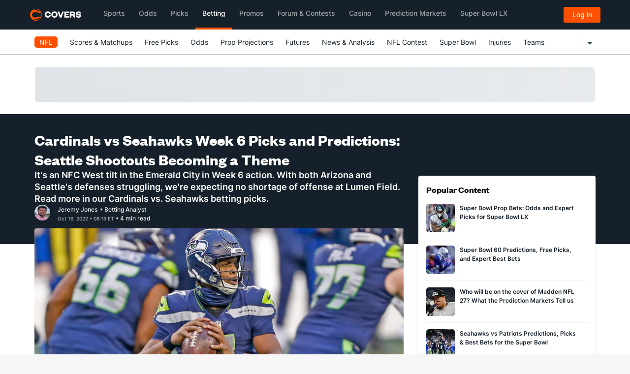

--- FILE ---
content_type: text/html; charset=utf-8
request_url: https://www.covers.com/nfl/cardinals-vs-seahawks-week-6-picks-predictions-october-16-2022
body_size: 52682
content:


<!DOCTYPE html>
<HTML lang="en" xmlns:og="http://opengraphprotocol.org/schema/" xmlns:fb="http://www.facebook.com/2008/fbml">
<head>
	

<meta charset="utf-8" />
<meta name="viewport" content="width=device-width, initial-scale=1, viewport-fit=cover">
<meta name="format-detection" content="telephone=no">
<meta name="facebook-domain-verification" content="a76jjlyb9blqemdbtdbnw7zazuivft" />

<link crossorigin rel="preconnect dns-prefetch" href="https://img.covers.com">

<link rel="preload" href="https://img.covers.com/covers/fonts/founders-grotesk-web-bold.woff2" as="font" type="font/woff2" crossorigin>
<link rel="preload" href="https://img.covers.com/covers/fonts/inter_regular.woff2" as="font" type="font/woff2" crossorigin>

<link rel="apple-touch-icon" href="https://img.covers.com/covers/bookmark_icon.png" />
<link type="image/ico" rel="icon" href="https://img.covers.com/covers/favicon_new.ico" />

<!-- Cookiebot Script - Must be first script to run -->
<script id="Cookiebot" src="https://consent.cookiebot.com/uc.js" data-cbid="ea11f954-a2d9-49bc-8ef0-c42b6ea8bd2a" type="text/javascript" data-georegions="{'region':'US-06','cbid':'efae2cc0-ae46-465b-86ec-cd3883febde1'}" async></script>



	
    


        <link rel="preload" fetchpriority="high" href="https://img.covers.com/cms/covers/3f24496a-f0ad-47d2-b969-b64fd101903e..jpg?w=64&h=64&ar=1:1&fit=crop" as="image" media="(max-width: 64px)">
        <link rel="preload" fetchpriority="high" href="https://img.covers.com/cms/covers/3f24496a-f0ad-47d2-b969-b64fd101903e..jpg?w=256&h=144&ar=16:9&fit=crop&auto=compress,format" as="image" media="(min-width: 64.5px) and (max-width: 299.9px)">
        <link rel="preload" fetchpriority="high" href="https://img.covers.com/cms/covers/3f24496a-f0ad-47d2-b969-b64fd101903e..jpg?w=352&h=198&ar=16:9&fit=crop&auto=compress,format" as="image" media="(min-width: 300px) and (max-width: 399.9px)">
        <link rel="preload" fetchpriority="high" href="https://img.covers.com/cms/covers/3f24496a-f0ad-47d2-b969-b64fd101903e..jpg?w=464&h=261&ar=16:9&fit=crop&auto=compress,format" as="image" media="(min-width: 400px) and (max-width: 499.9px)">
        <link rel="preload" fetchpriority="high" href="https://img.covers.com/cms/covers/3f24496a-f0ad-47d2-b969-b64fd101903e..jpg?w=528&h=297&ar=16:9&fit=crop&auto=compress,format" as="image" media="(min-width: 500px) and (max-width: 575.9px)">
        <link rel="preload" fetchpriority="high" href="https://img.covers.com/cms/covers/3f24496a-f0ad-47d2-b969-b64fd101903e..jpg?w=720&h=405&ar=16:9&fit=crop&auto=compress,format" as="image" media="(min-width: 576px) and (max-width: 991.9px)">
        <link rel="preload" fetchpriority="high" href="https://img.covers.com/cms/covers/3f24496a-f0ad-47d2-b969-b64fd101903e..jpg?w=640&h=360&ar=16:9&fit=crop&auto=compress,format" as="image" media="(min-width: 992px) and (max-width: 1199.9px)">
        <link rel="preload" fetchpriority="high" href="https://img.covers.com/cms/covers/3f24496a-f0ad-47d2-b969-b64fd101903e..jpg?w=752&h=423&ar=16:9&fit=crop&auto=compress,format" as="image" media="(min-width: 1200px)">
    
<title>Cardinals vs Seahawks Odds, Picks &amp; Predictions - NFL Week 6</title>
<meta name="title" content="Cardinals vs Seahawks Odds, Picks &amp; Predictions - NFL Week 6" />

<meta property="fb:app_id" content="524499637651631" />
<meta property="og:title" content="Cardinals vs Seahawks Odds, Picks &amp; Predictions - NFL Week 6" />
<meta property="og:type" content="article" />
<meta property="og:url" content="https://www.covers.com/nfl/cardinals-vs-seahawks-week-6-picks-predictions-october-16-2022" />
<meta property="og:image" content="https://img.covers.com/cms/covers/3f24496a-f0ad-47d2-b969-b64fd101903e..jpg" />
<meta property="og:image:url" content="https://img.covers.com/cms/covers/3f24496a-f0ad-47d2-b969-b64fd101903e..jpg" />
<meta property="og:site_name" content="Covers.com" />
<meta property="og:description" content="NFL odds, picks and predictions for Arizona Cardinals vs Seattle Seahawks. NFL betting best bet and game analysis." />

<meta name="twitter:card" content="summary_large_image" />
<meta name="twitter:site" content="@Covers" />



    <script>
        var ADOBE_DATA_ARTICLE_DATA = {
            author: 'Jeremy Jones',
            publication_date: 'oct 16, 2022 8:19 am',
            modified: '',
            title: 'Cardinals vs Seahawks Week 6 Picks and Predictions: Seattle Shootouts Becoming a Theme',
            comment_count: '0'
        }
    </script>



	
    
    
<link rel="image_src" href="https://img.covers.com/cms/covers/3f24496a-f0ad-47d2-b969-b64fd101903e..jpg" />

    <link rel="canonical" href="https://www.covers.com/nfl/cardinals-vs-seahawks-week-6-picks-predictions-october-16-2022" />

    <meta name="description" content="NFL odds, picks and predictions for Arizona Cardinals vs Seattle Seahawks. NFL betting best bet and game analysis." />
    <script type="application/ld+json">
        {
            "@context":"http://schema.org",
            "mainEntityOfPage": {
                "@type": "WebPage",
                "@id": "nfl/cardinals-vs-seahawks-week-6-picks-predictions-october-16-2022"
            },
            "@type":"NewsArticle",
            "headline":"Cardinals vs Seahawks Week 6 Picks and Predictions: Seattle Shootouts Becoming a Theme",
            "isAccessibleForFree": true,
            "author":[
                {
                    "@type":"ProfilePage",
                    "mainEntity": {
                        "@type":"Person",
                        "name":"Jeremy Jones",
                        "image":"https://img.covers.com/cms/covers/b4f0b7b0-336b-4d23-bbe4-9e6e2720b07a.jpg",
                        "jobTitle":"Betting Analyst",
                        "url":"https://www.covers.com/writers/jeremy-jones"
                    }
                }
            ],
            "datePublished":"2022-10-16T08:19:46-05:00",
            "dateModified":"2022-10-16T08:19:46-05:00",
            "image":"https://img.covers.com/cms/covers/3f24496a-f0ad-47d2-b969-b64fd101903e..jpg",
            "description": "NFL odds, picks and predictions for Arizona Cardinals vs Seattle Seahawks. NFL betting best bet and game analysis.",
            "publisher":[
                {
                    "@type": "Organization",
                    "name": "Covers",
                    "alternateName": [
                        "CS Media Limited",
                        "Covers.com"
                    ],
                    "description": "Established in 1995, Covers was started by two passionate sports fans in Atlantic Canada and has grown into the top authority and resource for sports betting information in the world. In those 25 years, Covers has grown into the premier destination for odds, expert analysis and picks, as well as in-depth sportsbook reviews for the largest and most reliable online sports betting sites in North American and Europe - serving over 20 million customers per year and generating over 10 billion page views since inception.",
                    "foundingDate": "1995",
                    "url": "https://www.covers.com",
                    "logo": "https://headers.covers.com/content/images/covers-logo-new.svg",
                    "address": {
                        "@type": "PostalAddress",
                        "streetAddress": "784 S. Clearwater Loop",
                        "addressLocality": "Post Falls",
                        "addressRegion": "ID",
                        "postalCode": "83854",
                        "addressCountry": "USA"
                    },
                    "sameAs": [
                        "https://x.com/Covers",
                        "https://www.facebook.com/CoversSports/",
                        "https://www.youtube.com/channel/UCwy_kTt8FLKUDyCKIyoqHnw",
                        "https://www.linkedin.com/company/2632327/",
                        "https://soundcloud.com/coversmedia",
                        "https://www.pinterest.ca/coversmedia/",
                        "https://www.wikidata.org/wiki/Q107089893",
                        "https://www.instagram.com/coverssports/",
                        "https://en.wikipedia.org/wiki/Covers.com"
                    ],
                    "contactPoint": [
                        {
                            "@type": "ContactPoint",
                            "telephone": "+1-800-840-9677",
                            "contactType": "customer service",
                            "contactOption": "TollFree",
                            "areaServed": [
                                "US",
                                "CA",
                                "MX"
                            ]
                        }
                    ]
                }
            ]
        }
    </script>




    <link rel="preload" href="/css/base-style.css?v=fdMhvCC03cf54EXtqOtx2m4Y7zfAzYAarbZu6jyROXo" as="style" />
    <link rel="stylesheet" type="text/css" href="/css/base-style.css?v=fdMhvCC03cf54EXtqOtx2m4Y7zfAzYAarbZu6jyROXo" media="print" onload="this.media='all'" />
    <noscript>
        <link rel="stylesheet" type="text/css" href="/css/base-style.css?v=fdMhvCC03cf54EXtqOtx2m4Y7zfAzYAarbZu6jyROXo" />
    </noscript>




	<!--css/responsive_articles_modern.css -->
	<style>
		@charset "UTF-8";a:hover{transition:.5s}body .covers{background-color:#fff;overflow:hidden}body .covers.Covers-CoversFooter-top{background-color:#253341}.covers .covers-Container-aside{padding-right:15px!important;margin-top:125px}@media (max-width:990px){.covers .covers-Container-aside{padding-left:15px!important}}.covers-ArticleModern-container strong a{font-weight:700!important}.covers-ArticleModern-container{background-color:#fff;color:#131313;font-family:Inter,"Inter Fallback",sans-serif!important}.covers-ArticleModern-container ul{margin-bottom:32px;font-size:16px}.covers-ArticleModern-container a{color:#15202b;font-weight:400;border-bottom:1px solid #fd4f00}.covers-ArticleModern-container a:hover{color:#fd4f00;transition:.5s}.covers-ArticleModern-container p{color:#15202b;font-size:16px;line-height:28px;margin:0;padding:0 0 32px 0;font-weight:400}.covers-ArticleModern-container h1{font-size:32px;line-height:40px;font-weight:700;color:#fff;margin:0;font-family:Founders,sans-serif}.covers-ArticleModern-container .covers-CoversArticles-articleText h2{font-size:24px!important;line-height:24px;color:#131313;font-weight:600;width:100%;margin:0;padding:0 0 12px 0;font-family:Founders,sans-serif}.covers-ArticleModern-container h3,.covers-ArticleModern-container h4{font-size:18px;font-weight:700;line-height:25px;color:#131313;margin:0;padding:0 0 16px 0;font-family:Founders,sans-serif}.covers-ArticleModern-container .covers-CoversArticles-mainImg{margin-left:0!important;margin-right:0!important;padding-top:0;display:flex;max-height:405px;overflow:hidden;margin-bottom:4px;position:relative;border-radius:4px;aspect-ratio:1/1}@media screen and (min-width:64.5px){.covers-ArticleModern-container .covers-CoversArticles-mainImg{aspect-ratio:16/9}}@media screen and (min-width:1200px){.covers-ArticleModern-container .covers-CoversArticles-mainImg{max-height:423px}}.covers-ArticleModern-container .covers-CoversArticles-mainImg img{border-radius:4px;width:100%;height:auto}.covers-ArticleModern-container .oddsCell{display:inline-block;min-width:80px;padding:2px 12px;border-radius:4px;background-color:#fff;justify-content:center;align-items:center}.covers-ArticleModern-container .oddsCell-normalOdds{border:1px solid #b6b7bb}.covers-ArticleModern-container .oddsCell-normalOdds:hover{border:1px solid #fd4f00}.covers-ArticleModern-container .oddsCell-bestOdds{border:1px solid #23bf57}.covers-ArticleModern-container .oddsCell-bestOdds:hover{background-color:#f4fef9}@media (max-width:1199px){.covers-CoversArticles-mainImg img{width:100%;height:initial}}.covers-ArticleModern-container .covers-Articlemodern-cutLine{font-size:18px;line-height:24px;font-weight:600;color:#fff;margin:0;padding:0}.covers-ArticleModern-imgCredit{color:#999;margin-bottom:28px;font-size:12px;font-weight:400;line-height:16px;text-align:left}.covers-ArticleModern-authorCont{-webkit-display:flex;-moz-display:flex;-ms-display:flex;-o-display:flex;display:flex;border:none;height:32px;align-items:center}.covers-ArticleModern-authorCont img{margin-right:15px;border-radius:50%}.covers-ArticleModern-authorCont .covers-CoversArticles-timeStamp{color:#b6b7bb;width:100%;font-size:10px;font-weight:500;line-height:1rem}.covers-ArticleModern-authorCont .covers-CoversArticles-timeStamp .updated{display:inline-block;margin-left:10px}.covers-ArticleModern-authorCont .covers-ArticleModern-authorName{flex:1}.covers-ArticleModern-authorCont .covers-ArticleModern-authorName a,.covers-ArticleModern-authorCont .covers-ArticleModern-authorName span{color:#fff;border-bottom:none;font-weight:500;font-size:.75rem;line-height:1rem}.covers-ArticleModern-authorCont .covers-ArticleModern-authorName a:hover{color:#fd4f00}@media (max-width:500px){.covers-ArticleModern-container h1{font-size:28px;line-height:38px}.covers-ArticleModern-container .covers-CoversArticles-timeStamp span.pull-right{float:none!important;display:block}.covers-ArticleModern-container .covers-CoversArticles-timeStamp .updated{display:block;margin-left:0}}@media (max-width:580px){.covers-CoversWTP-quickNavContainer.covers-HTB-quickNav .covers-quickNavBody a{font-size:15px}}.covers-ArticleModern-recentTitle h4{font-size:24px;line-height:24px;color:#131313;font-weight:600}.covers .row .covers-HTB-seashell,.covers-CoversArticleComps-proTip{border-radius:5px;padding:32px 15px}.covers-CoversArticleComps-proTip,.covers-CoversArticles-EmbeddedArticle{margin:0 0 32px 0!important}covers-article-minimal{display:block;min-height:146px}p.covers-Articles-imgCredComp{padding-top:0;margin-top:-32px}table th,table thead td,table.Covers-CoversArticles-AdminArticleTable th{height:42px;border-bottom:1px solid #f3f3f3;border-top:1px solid #f3f3f3;padding:15px;font-weight:700;color:#131313;font-size:15px}table td,table.Covers-CoversArticles-AdminArticleTable td{padding:15px;border-bottom:1px solid #f3f3f3;border-top:1px solid #f3f3f3}table,table.Covers-CoversArticles-AdminArticleTable{font-size:16px;width:100%;margin-bottom:32px}.covers-ArticleModern-container .covers-CoversArticleComps-quote1{padding:15px;background-color:#fff;width:100%;float:left;font-size:18px;line-height:28px;color:#333;margin-bottom:32px;border:1px solid #f3f3f3;border-radius:5px}.covers-ArticleModern-container .covers-CoversArticleComps-quote1 span{background:url(https://img.covers.com/covers/icons/global-icons/brand/quote-icon.svg);background-repeat:no-repeat;background-size:32px;float:left;padding-top:37px;padding-left:0;width:100%}.covers-ArticleModern-container .covers-CoversArticleComps-quote1 .covers-CoversArticleComps-quote1Author{color:#77777b;font-size:13px;text-align:left;float:left;margin-top:10px}.covers-ArticleModern-container .covers-Articles-tabbedComponent .pc-tab div.covers-articles-tabbedComponentCont div{background-color:#fff;padding:0}.covers-ArticleModern-container .covers-Articles-tabbedComponent nav{background-color:#fff;border-radius:5px;padding:0;margin-top:0;margin-bottom:16px}.covers-ArticleModern-container .covers-Articles-tabbedComponent .pc-tab ul{display:inline-block}.covers-ArticleModern-container .covers-Articles-tabbedComponent .pc-tab ul li{display:inline-block;flex:initial;margin-right:16px}.covers-ArticleModern-container .covers-Articles-tabbedComponent #tab1:checked~nav .tab1 label,.covers-ArticleModern-container .covers-Articles-tabbedComponent #tab2:checked~nav .tab2 label,.covers-ArticleModern-container .covers-Articles-tabbedComponent #tab3:checked~nav .tab3 label{background:#fff;color:#131313;position:relative;border-bottom:2px solid #fd4f00;font-weight:600}.covers-ArticleModern-container .covers-Articles-tabbedComponent .pc-tab ul li label{padding:8px 0;border-radius:0;font-weight:400;color:#7d7d7d}.covers-ArticleModern-container .covers-Articles-tabbedComponent .pc-tab ul li label:hover{color:#131313;border-bottom:2px solid #fd4f00}.covers-ArticleModern-container .covers-Articles-tabbedComponent .pc-tab ul li label:active{background:#fff}.covers-ArticleModern-container .covers-CoversArticleComps-proTip p:last-child{padding-bottom:0}.covers-CoversHomepage-cardsContainer .col-md-4{display:-webkit-box;display:-ms-flexbox;display:-webkit-flex;display:flex;flex:0 0 100%}.row.covers-CoversHomepage-cardsContainer{display:-webkit-box;display:-ms-flexbox;display:-webkit-flex;display:flex;-webkit-flex-wrap:wrap;flex-wrap:wrap}.covers-CoversHomepage-cardsContainer .covers-ResponsiveHome-block{border-top:none}.covers-ResponsiveHome-block.covers-CoversHomepage-3Col{display:-webkit-box;display:-ms-flexbox;display:-webkit-flex;display:flex}.covers-CoversHomepage-cardIconCont{background-color:#15202b;padding:15px;background-image:url(https://img.covers.com/icons/icon_spiral_bg.svg);background-position:center;background-size:cover;display:-webkit-box;display:-ms-flexbox;display:-webkit-flex;display:flex;border-radius:5px}.covers-CoversHomepage-cardInfoCont{padding:0 15px 15px}.covers-CoversHomepage-cardIconCont img{width:60px}.covers .covers-ResponsiveHome-block .covers-CoversHomepage-cardInfoCont h2 span{text-transform:capitalize}.covers .covers-ResponsiveHome-block a.covers-CoversAbout-text-cta{border-bottom:none}.covers .col-xs-12.Covers-BigEvent-contests{padding-left:0;background-color:#15202b;color:#fff;margin-bottom:32px;border-radius:5px}.covers .col-xs-12.Covers-BigEvent-contests h2{color:#fff;padding:15px 0}.covers .col-xs-12.Covers-BigEvent-contests .covers-CoversAbout-text-cta{background-color:transparent}.covers-CoversArticles-socialBtn img{width:20px}.covers-CoversArticles-socialBtn{display:inline-block;margin-right:5px}.covers-CoversArticles-socialBtn a{padding-right:0;border:2px solid #b2b2b2;border-radius:3px;padding:5px 7px;display:inline-block}button.covers-CoversArticles-embedBtn{background-color:#fff;border:2px solid #b2b2b2;border-radius:3px;padding:5px 7px;color:#8e8e8e}.covers-CoversHomepage-topSportsbooks{margin:0 0 32px 0}.covers-ArticleModern-container .covers-CoversResponsiveSportsbook{width:100%;margin-left:0}.covers-ArticleModern-container .covers-CoversResponsiveSportsbook a{color:#fff}.covers-CoversResponsiveSportsbook:nth-child(1n+4){display:none}.covers-CoversForum-hotTopicsList ul{list-style:none;padding-left:0}.covers-CoversForum-hotTopicsList li{padding:5px 0 5px 0;border-bottom:1px solid #f3f3f3}.covers-CoversForum-hotTopicsList li a{border-bottom:none;color:#131313;font-size:14px;font-weight:400}.covers-CoversForum-hotTopicsList li a:hover{transition:.5s;color:#fd4f00}.covers-CoversForum-hotTopicsList li:first-child{padding-top:0}.covers-CoversForum-hotTopicsList h3{font-size:18px;line-height:34px;font-weight:700;padding-bottom:32px}.covers-CoversForum-hotTopicsList .covers-CoversForums-PopularContainer{margin-bottom:32px}.covers-CoversArticles-articleSocialLinks{padding:32px 0}.covers-CoversHTB2-copyCont .covers-CoversFAQ-faqQuestion a,.covers-CoversHTB2-copyCont .covers-CoversFAQ-faqQuestion a:active,.covers-CoversHTB2-copyCont .covers-CoversFAQ-faqQuestion a:focus,.covers-CoversHTB2-copyCont .covers-CoversFAQ-faqQuestion a:hover{font-size:18px;color:#333}.covers-CoversEditorial-faq .covers-CoversFAQ-faqQuestion{border:1px solid #e2e2e2;background-color:#f8f8f8!important;margin-bottom:10px;color:#333;font-size:15px;padding:10px 15px}.covers .covers-CoversEditorial-faq .covers-CoversFAQ-faqQuestion a,.covers .covers-CoversEditorial-faq .covers-CoversFAQ-faqQuestion a:active,.covers .covers-CoversEditorial-faq .covers-CoversFAQ-faqQuestion a:focus,.covers .covers-CoversEditorial-faq .covers-CoversFAQ-faqQuestion a:hover{background-color:transparent!important;box-shadow:none;font-weight:700;border-bottom:none}.covers .covers-CoversEditorial-faq .covers-CoversFAQ-faqBody{padding-left:0}.covers .covers-CoversEditorial-faq .covers-CoversFAQ-faqQuestion a:after{font-size:16px}.covers-CoversEditorial-faqAmp{border-radius:5px;padding:16px 40px 16px 16px;margin-bottom:10px;position:relative;border:1px solid #b6b7bb}.covers-CoversEditorial-faqAmp:hover{border:1px solid #fd4f00}.covers-CoversEditorial-faqAmp.collapsed .covers-CoversEditorial-faqAmpArrow{background-image:url(https://img.covers.com/covers/icons/global-icons/brand/plus.svg)}.covers-CoversEditorial-faqAmp .covers-CoversEditorial-faqAmpArrow{position:absolute;top:16px;right:15px;width:25px;height:25px;background-image:url(https://img.covers.com/covers/icons/global-icons/brand/minus.svg);background-repeat:no-repeat;background-position:center}.covers-CoversEditorial-faqAmp p{padding:16px 0 0 0;font-size:16px!important}.covers-CoversEditorial-faqAmp h2{text-transform:none!important;padding-top:0!important;border-top:0!important}.covers-CoversEditorial-faqAmp:hover{cursor:pointer}.covers .covers-CoversEditorial-faqAmp h2{font-size:16px!important;margin:6px 0 6px 0!important;font-weight:400;line-height:20px;padding:0;display:initial}.covers .covers-CoversEditorial-faqAmp h2:before,.covers .covers-CoversHTB2-copyCont .covers-CoversEditorial-faqAmp h2:before{content:none}h2:target,h3:target{scroll-margin-top:135px}.covers-SuperBowlWI-container{background:#f5f5f5;width:100%;border-radius:4px;padding:12px;margin-bottom:10px;margin:24px 0}.covers-WILinks-container{display:flex;flex-wrap:wrap}.covers-WILinks-container a{display:flex;color:#15202b;border:none;padding-bottom:5px;font-size:12px}.covers-WILinks-container a::after{content:" ";background-size:33%;background-repeat:no-repeat;height:25px;background-position-x:0;background-position-y:4px;float:right;background-image:url(https://img.covers.com/wheretoplay/arrow-alt-right.svg);width:35px;margin-left:10px}.covers-CoversWTP-quickNavContainer.covers-HTB-quickNav{background-color:#fff;margin-top:0;display:none}.covers-CoversWTP-quickNavContainer.covers-HTB-quickNav .covers-HTB-quickNavLabel{font-weight:600;color:#033f47;font-size:18px;padding:15px 0}.covers-CoversWTP-quickNavContainer.covers-HTB-quickNav .covers-quickNavBody{border-top:1px solid #e7ebf1;font-size:15px}.covers-CoversWTP-quickNavContainer.covers-HTB-quickNav .covers-quickNavBody img{margin-right:10px}.covers-CoversWTP-quickNavContainer.covers-HTB-quickNav .covers-quickNavBody a{color:#15202b;border-bottom:none;font-size:16px}.covers-CoversWTP-quickNavContainer.covers-HTB-quickNav .covers-quickNavBody a:hover{color:#fd4f00}.covers-CoversWTP-quickNavContainer.covers-HTB-quickNav .covers-quickNavBody ul{padding-left:0}.covers-CoversWTP-quickNavContainer.covers-HTB-quickNav .covers-quickNavBody ul li{list-style-type:none;margin-top:15px}.covers-CoversWTP-quickNavContainer.covers-HTB-quickNav .covers-quickNavBody ul li:first-child{margin-top:15px}.covers-CoversWTP-quickNavContainer.covers-HTB-quickNav .covers-quickNavBody ul li:last-child{margin-bottom:25px}.covers-HTB-stickyNavBtn{position:fixed;bottom:50px;right:15px;pointer-events:cursor;transition:.25s;border:none;outline:0;z-index:31000}.covers-HTB-stickyNavBtn.nav-closed{color:#fff;background-color:#254b53;background-image:url(https://img.covers.com/covers/icons/global-icons/covers-global-orange-location-pin.svg);background-repeat:no-repeat;padding:5px 13px 5px 30px;background-position:10px;border-radius:30px}.covers-HTB-stickyNavBtn.nav-open{background-color:#fff;border-radius:50%;background-image:url(https://img.covers.com/covers/icons/global-icons/covers-global-orange-x.svg);background-repeat:no-repeat;background-position:center;width:45px;height:45px}.covers-HTB-overlay{position:fixed;display:none;width:100%;height:100%;top:0;left:0;right:0;bottom:0;background-color:rgba(0,0,0,.5);z-index:30000;cursor:pointer}.covers-CoversWTP-quickNavContainer.covers-HTB-quickNav.covers-HTB-quickNav--relatedArticles ul li::before{content:"•";display:inline-block;width:1em;margin-left:-1em;color:#fd4f00;font-weight:700;font-size:20px}.covers-CoversWTP-quickNavContainer.covers-HTB-quickNav.covers-HTB-quickNav--relatedArticles ul{padding-left:18px}@media (max-width:991px){.covers-CoversWTP-quickNavContainer.covers-HTB-quickNav:not(.covers-HTB-quickNav--relatedArticles){position:fixed;top:120px;width:300px;left:50%;top:50%;transform:translate(-50%,-50%);display:none;z-index:31000;border-radius:5px}}@media (min-width:992px){.covers-CoversWTP-quickNavContainer.covers-HTB-quickNav:not(.covers-HTB-quickNav--relatedArticles){position:fixed;top:120px;width:275px;right:-130px;top:50%;display:none;z-index:31000;border-radius:5px;transform:translate(-75%,-50%)}}.covers-ResponsiveBonusblock-wrapper{display:grid;grid-template-columns:1fr 1fr;gap:16px;color:#fff}.covers-ResponsiveBonusblock-wrapper.single-block{display:flex;width:100%;color:#fff}.covers-ResponsiveBonusblock-wrapper.single-block .covers-ResponsiveBonus-block{height:188px;max-width:730px}.covers-ResponsiveBonus-block{background:#253341;padding:16px;border-radius:4px;width:100%;height:176px;max-width:374px}.covers-ResponsiveBonusblock-wrapper .covers-ResponsiveBonus-block .covers-ResponsiveBonus-titletag{font-weight:600;font-size:13px!important;line-height:14px!important;background:#23bf57;border-radius:1px;display:flex;flex-direction:row;justify-content:center;align-items:center;padding:2px 7px!important;gap:10px;width:110px;height:16px;color:#fff!important;margin-bottom:16px!important}.covers-ResponsiveBonus-imgwrapper{display:flex;justify-content:space-between;align-items:center}.covers-ResponsiveBonusblock-wrapper.single-block .covers-ResponsiveBonusblock-img{max-width:186px;height:62px}.covers-ResponsiveBonusblock-img{max-width:186px;height:32px}.covers-ResponsiveBonus-cta{background:#fd5000;border:1px solid #fd5000;border-radius:4px;display:flex;flex-direction:column;justify-content:center;align-items:center;padding:8px 12px;gap:8px;width:108px;color:#fff!important;height:32px;font-weight:500;font-size:14px;line-height:28px}.covers-ResponsiveBonus-title{font-weight:700;font-size:20px;line-height:24px;margin:0;margin-top:13px;margin-bottom:4px}.covers-ResponsiveBonusblock-wrapper .covers-ResponsiveBonus-block .covers-ResponsiveBonus-desc{font-weight:400;font-size:16px;line-height:24px;margin:0;color:#fff}.covers-ResponsiveBonusblock-mainWrapper{width:100%;background-color:#f9f9f9;padding:16px}.covers-ResponsiveBonus-titleMain{font-family:Founders,sans-serif;font-style:normal;font-weight:700;font-size:24px;line-height:28px;color:#15202b}@media (max-width:1200px){.covers-ResponsiveBonusblock-wrapper{grid-template-columns:1fr}.covers-ResponsiveBonus-block{width:100%}}@media (max-width:370px){.covers-ResponsiveBonusblock-wrapper{padding:8px}.covers-ResponsiveBonus-block{padding:8px}.covers-ResponsiveBonusblock-wrapper.single-block{padding:0}.covers-ResponsiveBonusblock-wrapper.single-block .covers-ResponsiveBonusblock-img{max-width:170px}}@media (max-width:500px){.covers-ResponsiveBonusblock-wrapper.single-block .covers-ResponsiveBonus-block{height:215px}}@media (max-width:320px){.covers-ResponsiveBonusblock-wrapper.single-block .covers-ResponsiveBonus-block{height:230px}.covers-ResponsiveBonusblock-wrapper.single-block .covers-ResponsiveBonusblock-img{max-width:150px}.covers-ResponsiveBonusblock-wrapper.single-block .covers-ResponsiveBonus-cta{width:124px}}.covers-CoversSubNav2-visible-links .dropdown-menu{transition-delay:.15s;margin-top:-1px}.covers-ArticleModern-topContainer{background-color:#15202b;width:100%;height:336px;position:absolute}.covers-Container-mainTop{display:flex;flex-flow:column;gap:16px;margin:0 -100vw -32px -100vw;padding:32px 100vw 48px 100vw;background-color:#15202b;color:#fff}.covers-ArticleModern-container .covers-Container-main{background-color:transparent}.covers-ArticleModern-container .covers-CoversArticles-recentHeadline{background-color:#fff;margin-bottom:32px;padding:16px;box-shadow:0 4px 8px 0 rgba(33,37,45,.1019607843);border-radius:4px}.covers-ArticleModern-container .covers-CoversArticles-recentHeadlines{margin-bottom:0!important;padding:0!important;background-color:transparent!important}.covers-ArticleModern-container .covers-CuratedArticleBrick-Container{box-shadow:0 4px 8px 0 rgba(33,37,45,.1019607843);border-radius:4px}.covers-ArticleModern-container .covers-CoversArticles-recentHeadlines .teaser_page a{width:74%;font-size:12px;text-transform:none;color:#15202b;display:inline-block;padding-left:5px;border-bottom:none;line-height:18px;font-weight:600}.covers-ArticleModern-container .covers-ArticleModern-recentTitle h2{padding-bottom:12px!important}.covers-ArticleModern-container .covers-CuratedArticleBrick-Container a{justify-content:space-between}.covers-ArticleModern-container .covers_QuickLinks-cont,.covers-ArticleModern-container .covers_QuickLinks-cont .covers_QuickLinks-links{display:flex;flex-flow:row wrap;align-items:center;gap:8px}.covers-ArticleModern-container .covers_QuickLinks-cont h2{margin:0;font-size:16px;font-weight:600}.covers-ArticleModern-container .covers_QuickLinks-cont a{font-size:12px;font-weight:600;border:1px solid #fd4f00}#picksCardWrapper{min-height:120px;width:100%;background-image:url(https://img.covers.com/covers/banners/place-holder/place-holder-image-bkWhite.svg?auto=compress&auto=format);border-radius:4px}.covers-ArticleModern-container .covers-Container-matchupCard{width:100%;min-height:120px;border-radius:4px;border:1px solid #f6f6f6;box-shadow:0 4px 8px 0 rgba(33,37,45,.1019607843);background:#fff;margin-bottom:21px;padding:16px}.covers-ArticleModern-container .covers-Container-matchupCard .covers-MatchupCard-header{display:flex}.covers-ArticleModern-container .covers-Container-matchupCard .covers-MatchupCard-header p{height:16px;border-radius:2px;padding:2px 4px 2px 4px;background:#ffd200;min-width:28px;display:flex;align-items:center;justify-content:center;font-family:Inter,"Inter Fallback",sans-serif;font-size:10px;font-weight:600;line-height:14px;letter-spacing:.03em;text-align:center}.covers-ArticleModern-container .covers-Container-matchupCard .covers-MatchupCard-header span{font-family:Inter,"Inter Fallback",sans-serif;font-size:10px;font-weight:500;line-height:13px;letter-spacing:0;text-align:left;height:16px;background:#fff7d1;display:flex;align-items:center;justify-content:center;padding:2px 4px 2px 4px;border-radius:2px;margin-left:8px}.covers-ArticleModern-container .covers-Container-matchupCard .covers-MatchupCard-Cont{display:flex;justify-content:space-between;margin-top:12px}.covers-ArticleModern-container .covers-Container-matchupCard .covers-MatchupCard-Cont .covers-Matchup-button{font-family:Inter,"Inter Fallback",sans-serif;font-size:14px;font-weight:500;line-height:28px;letter-spacing:0;text-align:center;padding:8px 12px;border:1px solid #fd5000;height:32px;min-width:100px;display:flex;align-items:center;border-radius:4px;align-self:center}.covers-ArticleModern-container .covers-Container-matchupCard .covers-MatchupCard-Cont .covers-MatchupCard-rightCont{padding:0 20px;border-left:1px solid #f6f6f6;border-right:1px solid #f6f6f6;max-width:268px;width:100%;display:flex;flex-direction:column;justify-content:space-between}.covers-ArticleModern-container .covers-Container-matchupCard .covers-MatchupCard-Cont .covers-MatchupCard-rightCont .covers-rightCont-row{display:flex;align-items:center}.covers-ArticleModern-container .covers-Container-matchupCard .covers-MatchupCard-Cont .covers-MatchupCard-rightCont .covers-rightCont-row img{margin-right:8px}.covers-ArticleModern-container .covers-Container-matchupCard .covers-MatchupCard-Cont .covers-MatchupCard-rightCont .covers-rightCont-tag{font-family:Inter,"Inter Fallback",sans-serif;font-size:10px;font-weight:700;line-height:12px;letter-spacing:.03em;text-align:center;padding:2px 4px;background-color:#ffede5;color:#fd5000;max-width:160px;min-width:130px;width:fit-content;margin-bottom:5px}.covers-ArticleModern-container .covers-Container-matchupCard .covers-MatchupCard-Cont .covers-MatchupCard-rightCont img{width:24px;height:23px}.covers-ArticleModern-container .covers-Container-matchupCard .covers-MatchupCard-Cont .covers-MatchupCard-rightCont .covers-rightCont-desc{font-family:Inter,"Inter Fallback",sans-serif;font-size:12px;font-weight:600;line-height:18px;letter-spacing:0;text-align:left;max-width:154px}.covers-ArticleModern-container .covers-Container-matchupCard .covers-MatchupCard-leftCont{display:flex;flex-direction:column;justify-content:space-between;height:100%;min-height:58px;max-width:258px;width:100%}.covers-ArticleModern-container .covers-Container-matchupCard .covers-MatchupCard-leftCont .covers-MatchupBody-topRow{display:flex;justify-content:space-between}.covers-ArticleModern-container .covers-Container-matchupCard .covers-MatchupCard-leftCont .covers-MatchupBody-topRow .covers-Matchup-percent{font-family:Inter,"Inter Fallback",sans-serif;font-size:12px;font-weight:500;line-height:16px;letter-spacing:0;text-align:right;color:#8d97ab;display:flex;align-items:center}.covers-ArticleModern-container .covers-Container-matchupCard .covers-MatchupCard-leftCont .covers-MatchupBody-topRow .covers-MatchupBody-teamCont{min-width:67px}.covers-ArticleModern-container .covers-Container-matchupCard .covers-MatchupCard-leftCont .covers-MatchupBody-topRow .covers-MatchupBody-teamCont .__teamLogo{width:24px;height:23px}.covers-ArticleModern-container .covers-Container-matchupCard .covers-MatchupCard-leftCont .covers-MatchupBody-topRow .covers-MatchupBody-teamCont span{font-family:Founders,sans-serif;font-size:18px;font-weight:700;line-height:24px;letter-spacing:0;text-align:left}.covers-ArticleModern-container .covers-Container-matchupCard .covers-MatchupCard-leftCont .covers-MatchupBody-topRow .covers-Matchup-odds{display:flex;border:solid 1px #b5bfd2;border-radius:4px}.covers-ArticleModern-container .covers-Container-matchupCard .covers-MatchupCard-leftCont .covers-MatchupBody-topRow .covers-Matchup-odds a{min-width:115px;display:flex;align-items:center;justify-content:center;border-bottom:none}.covers-ArticleModern-container .covers-Container-matchupCard .covers-MatchupCard-leftCont .covers-MatchupBody-topRow .covers-Matchup-odds a div{font-family:Inter,"Inter Fallback",sans-serif;font-size:10px;font-weight:700;line-height:12px;letter-spacing:0;text-align:center;color:#15202b;min-width:64px}.covers-ArticleModern-container .covers-Container-matchupCard .covers-MatchupCard-leftCont .covers-MatchupBody-topRow .covers-Matchup-odds .covers-Matchup-imgCont{width:56px;padding:0 4px;display:flex;align-items:center;justify-content:center;border-left:1px solid #b5bfd2;height:100%}.covers-ArticleModern-container .covers-Container-matchupCard .covers-MatchupCard-leftCont .covers-MatchupBody-topRow .covers-Matchup-odds .covers-Matchup-imgCont img{width:100%}@media (max-width:680px){.covers-ArticleModern-topContainer{height:390px}#picksCardWrapper{min-height:250px}.covers-ArticleModern-container .covers-Container-matchupCard .covers-MatchupCard-Cont{justify-content:space-between;margin-top:12px;align-items:center;flex-direction:column}.covers-ArticleModern-container .covers-Container-matchupCard .covers-MatchupCard-Cont .covers-MatchupCard-leftCont{width:100%;max-width:none}.covers-ArticleModern-container .covers-Container-matchupCard .covers-MatchupCard-Cont .covers-MatchupCard-leftCont .covers-MatchupBody-topRow{margin-bottom:12px}.covers-ArticleModern-container .covers-Container-matchupCard .covers-MatchupCard-Cont .covers-MatchupCard-rightCont{width:100%;padding:12px 0;border-top:1px solid #f6f6f6;border-bottom:1px solid #f6f6f6;border-left:none;border-right:none;max-width:none}.covers-ArticleModern-container .covers-Container-matchupCard .covers-MatchupCard-Cont .covers-MatchupCard-rightCont .covers-rightCont-row img{width:24px;height:23px}.covers-ArticleModern-container .covers-Container-matchupCard .covers-MatchupCard-Cont .covers-Matchup-button{margin-top:12px;width:100%;justify-content:center}}@media (max-width:500px){.covers-ArticleModern-container .covers-Container-mainTop h1{font-family:Founders,sans-serif;font-size:24px;font-weight:700;line-height:28px;letter-spacing:0;text-align:left}.covers-ArticleModern-container .covers-Container-mainTop .covers-Articlemodern-cutLine{font-family:Inter,"Inter Fallback",sans-serif;font-size:14px;font-weight:600;line-height:24px;letter-spacing:0;text-align:left}}@media only screen and (min-width:991px) and (max-width:1200px){.covers-ArticleModern-container .covers-Container-matchupCard .covers-MatchupCard-Cont .covers-MatchupCard-leftCont{max-width:213px}}.covers-picksDisclaimer-Cont{width:100%;min-height:64px;border-radius:4px;border:1px solid #f6f6f6;box-shadow:0 4px 8px 0 rgba(33,37,45,.1019607843);background:#fff;margin-bottom:21px;padding:16px;display:flex;align-items:center;justify-content:space-between;gap:8px}.covers-picksDisclaimer-Cont .covers-picksDisclaimer-button{font-size:14px;font-weight:500;line-height:28px;letter-spacing:0;text-align:center;padding:8px 12px;border:1px solid #fd5000;height:32px;display:flex;align-items:center;border-radius:4px;white-space:nowrap}.covers-picksDisclaimer-Cont .covers-picksDisclaimer-rightCont{display:flex;align-items:center}.covers-picksDisclaimer-Cont .covers-picksDisclaimer-rightCont .covers-picksDisclaimer-desc{padding:0;font-size:14px;font-weight:600;line-height:24px;letter-spacing:0;text-align:left}@media (max-width:500px){.covers-picksDisclaimer-Cont{flex-direction:column}}.covers-CoversComponent-3ColArticlesCont{color:#333}.covers-CoversComponent-3ColArticlesCont img{width:100%;max-width:750px;margin:0 auto}.covers-CoversComponent-3ColArticlesTitle{text-transform:uppercase;color:#333;font-weight:700;font-size:18px;letter-spacing:.5px;line-height:26px;margin-top:15px;margin-bottom:15px}.covers-CoversComponent-3ColArticlesCont .col-xs-12.col-sm-4{margin-bottom:15px}.covers-CoversComponent-3ColArticleDate{font-size:13px}.covers-CoversComponent-3ColArticleDate a{text-transform:uppercase;border-bottom:1px solid #fd4f00}.covers-CoversComponent-3ColArticlesCont a.covers-CoversComponent-3ColArticlesLink{text-decoration:none;border-bottom:none;color:#333!important}ul.covers-CoversComponents-2coList{column-count:2;font-size:18px;color:#333}ul.covers-CoversComponents-2coList li{list-style-image:url(https://img.covers.com/covers/icons/orange-bullet.png);padding-left:15px;padding-bottom:5px}.covers-CoversArticles-sealFloatLeft img{float:left;margin:5px;max-width:100px}.covers-CoversMatchupDetails-leadIn{text-align:center;padding-top:15px;padding-bottom:15px}a.covers-CoversMatchupDetails-awayName,a.covers-CoversMatchupDetails-homeName{font-weight:700;border-bottom:1px solid #fd4f00}img.covers-CoversMatchupDetails-awayLogo,img.covers-CoversMatchupDetails-homeLogo{width:65px}.covers-CoversMatchupDetails-nameCont{display:inline-block}img.covers-CoversMatchupDetails-atIcon{width:20px}.covers-CoversMatchupDetails-homeName{margin-right:5px;margin-left:25px}a.covers-CoversMatchups-imgLink{text-decoration:none;border-bottom:none}.covers-CoversMatchupDetails-awayName{margin-left:5px;margin-right:25px}a.covers-CoversMatchupDetails-awayName,a.covers-CoversMatchupDetails-homeName{font-size:18px!important}@media (max-width:992px){a.covers-CoversMatchupDetails-awayName,a.covers-CoversMatchupDetails-homeName{font-size:14px!important}.covers-CoversMatchupDetails-homeName{margin-left:15px}.covers-CoversMatchupDetails-nameCont--home{text-align:right}img.covers-CoversMatchupDetails-atIcon{width:15px}img.covers-CoversMatchupDetails-awayLogo,img.covers-CoversMatchupDetails-homeLogo{width:35px}.covers-CoversMatchupDetails-nameCont{max-width:90px;line-height:18px}.covers-CoversMatchupDetails-nameCont--away{text-align:left}a.covers-CoversMatchupDetails-awayName{margin-right:15px}}.covers .covers-CoversArticles-mainContainer .table.covers-CoversMatchups-Table a{font-weight:600;border-bottom:1px solid #fd4f00;font-size:15px!important}.covers .covers-CoversArticles-mainContainer .table.covers-CoversMatchups-Table>thead>tr>th{padding:8px;border-bottom:2px solid #444}.covers .covers-CoversArticles-mainContainer .table.covers-CoversMatchups-Table>tbody>tr>td{border-top:none;white-space:nowrap}.covers-CoversSortableStandings-table table.covers-CoversMatchups-Table tr:nth-child(even),table.covers-CoversMatchups-Table tbody tr:nth-child(even),table.covers-CoversStandings-table--playoffs tbody:nth-child(even) tr{background-color:rgba(235,235,235,.4)}@media (max-width:992px){.covers .covers-CoversArticles-mainContainer .table.covers-CoversMatchups-Table{font-size:13px}.covers .covers-CoversArticles-mainContainer .table.covers-CoversMatchups-Table a{font-size:13px!important}}.covers-Articles-greenBarOddsComponent{margin-top:15px;margin-bottom:15px;background-color:#15202b;color:#fff;border-radius:5px;text-align:center;padding:7px}.covers-Articles-greenBarOddsComponent div{display:inline-block;font-size:18px}.covers-Articles-greenBarOddsComponent div span{font-weight:600}.covers-Articles-greenBarOddsComponent div:nth-child(2){margin-right:5px;padding-right:5px;margin-left:5px;padding-left:5px;border-left:1px solid #fff;border-right:1px solid #fff}@media (max-width:992px){.covers-Articles-greenBarOddsComponent div{font-size:13px}}.covers-Articles-teamFactsLogo{text-align:center}.covers-Articles-teamFactsCopy{background-color:#f9f9f9;border-radius:5px;font-size:15px;font-weight:600;margin-top:10px}.covers-Articles-teamFactsCopy ul{list-style-type:none;margin-left:15px;padding:5px 5px 5px 18px}.covers-Articles-teamFactsCopy ul li:before{content:"•";display:inline-block;width:1em;margin-left:-1em;color:#fd4f00;font-weight:700;font-size:20px}@media (max-width:992px){.covers-Articles-teamFactsLogo img.covers-CoversMatchupDetails-awayLogo,.covers-Articles-teamFactsLogo img.covers-CoversMatchupDetails-homeLogo{width:50px}}.covers-CoversArticleComps-proTipTitle{font-weight:700;font-size:20px;margin-bottom:10px}.covers-CoversArticleComps-proTip li{margin-bottom:5px;font-size:18px;color:#444}.covers-CoversArticleComps-proTip{background-color:#f9f9f9;padding:15px;margin-bottom:30px}.covers-CoversArticleComps-proTip a{font-weight:600;border-bottom:1px solid #fd4f00}.covers-CoversArticleComps-quote1 span{background:url(https://img.covers.com/covers/icons/writers-pullquote.png);background-repeat:no-repeat;background-size:30px;float:left;padding-left:37px;width:100%}.covers-CoversArticleComps-quote1{background-color:#fbfbfb;padding:15px;width:100%;float:left;font-size:18px;line-height:28px;color:#333;margin-bottom:30px}.covers-CoversArticleComps-quote1Author{color:#7d7d7d;margin-top:15px;text-align:right}.covers-CoversArticleComps-quote2{background-color:#fff;padding-left:15px;padding-right:15px;width:100%;float:left;font-size:18px;line-height:28px;color:#333;margin-bottom:30px;border-left:3px solid #fd4f00}.covers-CoversArticleComps-quote2Author{color:#7d7d7d;margin-top:15px;text-align:right}.covers-CoversArticleComps-dosDontsTitle{font-weight:700;font-size:20px;margin-bottom:10px}.covers-CoversArticleComps-dosDonts{background-color:#fbfbfb;padding:15px;margin-bottom:30px;font-size:18px;color:#333}.covers-CoversArticleComps-dosDontsListDos{font-size:18px;font-weight:700;color:#27b97c}.covers-CoversArticleComps-dosDontsListDonts{font-weight:700;color:#d03131}.covers-HTB-bettingTipContainer{padding:15px;position:relative;background-color:#f9f9f9;border-radius:5px;margin-bottom:32px}.covers-HTB-bettingTipContainer h3{margin-top:0;color:#131313}.covers-HTB-bettingTipContainer h3 img{width:40px;height:40px;margin-bottom:15px;display:block}.covers-HTB-bettingTipContainer a{border-bottom:1px solid #fd4f00;font-weight:600;font-size:18px}.covers a.covers-CoversBettingReviews-playBtn{color:#fff!important;font-weight:700;font-weight:600;background-color:#fd4f00;padding:10px 15px;border-radius:5px;text-align:center;margin:15px;max-width:250px;display:inline-block}.covers-CoversWTBPillar-CTA{text-align:center;margin-top:25px;margin-bottom:25px}.covers-CoversWTBPillar-CTA a{font-size:16px;border:1px solid #fd4f00;margin:0 auto;display:inline-block;height:50px;line-height:50px;padding:0 15px;overflow:hidden;border-radius:5px;font-weight:600}a.covers-CoversWTBPillar-CTA--2{margin-left:15px;background-color:#fd4f00;color:#fff!important}.covers .covers-CoversBettingReviews-choosingCont a{border-bottom:1px solid #fd4f00}.covers .covers-CoversBettingReviews-choosingCont a.covers-CoversBettingReviews-playBtn{text-align:center}.covers .covers-CoversBettingReviews-choosingCont h3{font-weight:600;color:#131313;font-size:18px}.covers .covers-CoversBettingReviews-choosingCont>div:first-child{background-color:#e5fff4;padding:0;width:40px;border-radius:50%;font-weight:600;color:#23bf57;height:40px;display:flex;align-items:center;justify-content:center;margin:0 0 16px}.covers .row .covers-HTB-related,.covers .row .covers-HTB-seashell{margin:40px -30px 20px -30px;padding-bottom:30px}.covers .row .covers-HTB-related ul,.covers .row .covers-HTB-seashell ul{padding-inline-start:0}.covers-HTB-seashell{padding-top:15px;background-color:#fff1ec}#covers-HTB-koc{background-color:#fff;border-radius:5px;border-bottom:5px solid #e2e2e2;max-width:300px;margin:10px 0;padding:20px}.covers-HTB-related{padding:15px;background-color:#ebf5f7}.covers-HTB-related a{border-bottom:1px solid #fd4f00}.covers-HTB-related li{line-height:35px;list-style:none}@media (max-width:991px){.covers-HTB-seashell--seal .seal{display:none}}.covers-CoversBigEvent-bookCTA{text-align:center;margin-top:40px;margin-bottom:40px}.covers-CoversBigEvent-bookCTA img{width:500px}.covers-CoversBigEvent-bookCTA a{display:inline-block}@media (max-width:600px){.covers-CoversBigEvent-bookCTA img{width:100%}}.covers .covers-HTB-body p.covers-Articles-imgCredComp,.covers p.covers-Articles-imgCredComp{font-size:13px;color:#868686}.covers-Articles-tabbedComponent nav{background-color:#e9edee;border-radius:5px;padding:5px;margin-top:15px;margin-bottom:15px}.pc-tab div.covers-articles-tabbedComponentCont>div,.pc-tab>input{display:none}#tab1:checked~div.covers-articles-tabbedComponentCont .tab1,#tab2:checked~div.covers-articles-tabbedComponentCont .tab2,#tab3:checked~div.covers-articles-tabbedComponentCont .tab3{display:block}#tab1:checked~nav .tab1,#tab2:checked~nav .tab2,#tab3:checked~nav .tab3{color:red}.pc-tab{width:100%;margin:0 auto}.pc-tab ul{list-style:none;margin:0;padding:0;-webkit-display:flex;-moz-display:flex;-ms-display:flex;-o-display:flex;display:flex}.pc-tab ul li{-webkit-display:flex;-moz-display:flex;-ms-display:flex;-o-display:flex;display:flex;flex:1}.pc-tab ul li label{text-align:center;padding:8px 12px;border:none;border-bottom:0;background:0 0;color:#15202b;width:100%;border-radius:5px;margin-bottom:0;cursor:pointer;letter-spacing:.3px}.pc-tab ul li label:active{background:#15202b;color:#fff}.pc-tab ul li:not(:last-child) label{border-right-width:0}.pc-tab div.covers-articles-tabbedComponentCont{clear:both}.pc-tab div.covers-articles-tabbedComponentCont div{padding:15px;width:100%;border:none;background:#f8f8f8;line-height:1.5em;letter-spacing:.3px;color:#444;border-radius:5px}#tab1:checked~nav .tab1 label,#tab2:checked~nav .tab2 label,#tab3:checked~nav .tab3 label{background:#006068;color:#fff;position:relative}#tab1:checked~nav .tab1 label:after,#tab2:checked~nav .tab2 label:after,#tab3:checked~nav .tab3 label:after{content:"";display:block;position:absolute;height:2px;width:100%;background:0 0;left:0;bottom:-1px}.Covers-Articles-pickPredictionsTable{margin:16px 0;width:100%;display:-webkit-inline-flex;display:-ms-inline-flexbox;display:inline-flex}.Covers-Articles-pickPredictionsTable table tr:first-child th:first-child,.Covers-Articles-pickPredictionsTable table tr:nth-child(2) th:first-child{position:sticky;left:0;background-color:#fff;z-index:110}.Covers-Articles-pickPredictionsTable table td,.Covers-Articles-pickPredictionsTable table th{border:none;background-color:transparent;font-weight:400;color:#131313;padding:20px 5px;height:65px;border-bottom:1px solid #f6f6f6}.Covers-Articles-pickPredictionsTable table tr:first-child th{border-top:1px solid #f6f6f6}.Covers-Articles-pickPredictionsTable table tr td:first-child{font-weight:600;position:sticky;left:0;background-color:#fff}.Covers-Articles-pickPredictionsTable table td.grey,.Covers-Articles-pickPredictionsTable table tr.grey th{color:#77777b}.Covers-Articles-pickPredictionsTable table td.green span{background-color:#bcfadb;padding:5px}.Covers-Articles-pickPredictionsTable thead a{color:#006068!important;border:1px solid #fd4f00;padding:2px 20px;border-radius:5px;font-size:16px!important;transition:.3s;font-weight:600;white-space:nowrap}.Covers-Articles-pickPredictionsTable thead a:hover{color:#fd4f00!important}.pickPredictionsTable-teams{border-top:1px solid #f6f6f6;width:19%;display:inline-block;margin-right:1%}.pickPredictionsTable-teams div{-webkit-display:flex;-moz-display:flex;-ms-display:flex;-o-display:flex;display:flex;align-items:center;height:65px;padding:20px 5px;font-weight:600;color:#131313;border-bottom:1px solid #f6f6f6}.pickPredictionsTable-teams div:first-child{font-weight:400}.Covers-Articles-pickPredictionsTableLegend{margin-top:16px;font-size:14px;color:#77777b}.pickPredictionsTable-odds{margin:0;width:100%;overflow-x:auto;overflow-y:hidden;background-image:linear-gradient(to right,#fff,#fff),linear-gradient(to right,#fff,#fff),linear-gradient(to right,rgba(210,209,209,.25),rgba(255,255,255,0)),linear-gradient(to left,rgba(210,209,209,.25),rgba(255,255,255,0));background-position:left center,right center,left center,right center;background-repeat:no-repeat;background-color:#fff;background-size:20px 100%,26px 100%,10px 100%,10px 100%;background-attachment:local,local,scroll,scroll}.pickPredictionsTable-odds a{font-weight:400}.pickPredictionsTable-odds::-webkit-scrollbar{width:10px;height:8px}.pickPredictionsTable-odds::-webkit-scrollbar-track{background:#f8f8f8}.pickPredictionsTable-odds::-webkit-scrollbar-thumb{background:#e9e9e9}.pickPredictionsTable-odds::-webkit-scrollbar-thumb:hover{background:#e9e9e9}.pickPredictionsTable-odds table tr td,.pickPredictionsTable-odds table tr th{vertical-align:middle}@media (max-width:579px){.Covers-Articles-pickPredictionsTable table tr:first-child th{padding-right:10px}.pickPredictionsTable-teams{width:39%}.pickPredictionsTable-odds{width:initial}}.covers-Container-main.covers-CoversWriters-pageCont{background-color:#f6f6f6}.covers .covers-CoversWriters-pageCont{font-family:Inter,"Inter Fallback",sans-serif}.covers .covers-CoversWriters-pageCont p{font-size:18px;line-height:30px;margin:0;padding:0 0 32px 0}.covers .covers-CoversWriters-introCopy h1{padding-bottom:15px;margin-top:0;margin-bottom:0;font-family:Founders,sans-serif;font-size:36px;color:#15202b}.covers-CoversAboutPage-mainBanner.covers-CoversWriters-mainBanner{padding-top:40px;padding-bottom:35px;background-image:url(https://img.covers.com/covers/about_pages/writers-bg-new.jpg);background-size:100%}.covers-CoversWriters-mainBanner .covers-CoversAbout-bannerTitle{font-size:35px}.covers-CoversWriters-introCopy p{padding-left:15px;padding-right:15px;font-size:18px}.covers-CoversWriters-mainBanner .covers-CoversAbout-bannerTitle span{display:inline-block;border-bottom:3px solid #fd4f00;font-weight:700;border-top:3px solid #fd4f00;letter-spacing:2px;padding-top:10px;padding-bottom:10px}.covers h2.covers-CoversWriters-H2{font-size:24px!important;text-transform:none;font-family:Founders,sans-serif}.covers-CoversArticles-WritersBrickTitle p{overflow:hidden}.covers h2.covers-CoversWriters-H2 a{border-bottom:1px solid #fd4f00;color:#15202b}#article-list img.covers-CoversArticles-archiveImage{padding-bottom:0}img.covers-CoversArticles-archiveImage{width:100%;padding-bottom:15px}@media screen and (max-width:1000px){#article-list img.covers-CoversArticles-archiveImage{padding-bottom:15px}}.covers-CoversArticles-archiveImageContainer{height:160px;overflow:hidden}#article-list .covers-CoversArticles-archiveArticleBrick{border-bottom:none;padding-top:8px;padding-bottom:8px}.covers-CoversArticles-archiveArticleBrick{padding-bottom:30px;border-bottom:1px solid #ccc;padding-top:30px}.covers-CoversArticles-archiveArticleBrick .covers-u-NewP{font-family:Inter,"Inter Fallback",sans-serif}.covers-CoversArticles-archiveArticleBrick .covers-CoversArticles-timeStamp{display:block;font-family:Inter,"Inter Fallback",sans-serif}.covers .covers-CoversArticles-archiveArticleBrick a:hover{text-decoration:none}.covers-CoversWriters-introCopy{padding-top:25px;padding-bottom:25px;padding-left:15px;padding-right:15px;margin-bottom:15px;background-color:#fff;color:#444}.covers-CoversWriters-mediaCont{background-color:#fff;padding-bottom:0}@-webkit-keyframes load4{0%,100%{box-shadow:0 -3em 0 .2em,2em -2em 0 0,3em 0 0 -1em,2em 2em 0 -1em,0 3em 0 -1em,-2em 2em 0 -1em,-3em 0 0 -1em,-2em -2em 0 0}12.5%{box-shadow:0 -3em 0 0,2em -2em 0 .2em,3em 0 0 0,2em 2em 0 -1em,0 3em 0 -1em,-2em 2em 0 -1em,-3em 0 0 -1em,-2em -2em 0 -1em}25%{box-shadow:0 -3em 0 -.5em,2em -2em 0 0,3em 0 0 .2em,2em 2em 0 0,0 3em 0 -1em,-2em 2em 0 -1em,-3em 0 0 -1em,-2em -2em 0 -1em}37.5%{box-shadow:0 -3em 0 -1em,2em -2em 0 -1em,3em 0 0 0,2em 2em 0 .2em,0 3em 0 0,-2em 2em 0 -1em,-3em 0 0 -1em,-2em -2em 0 -1em}50%{box-shadow:0 -3em 0 -1em,2em -2em 0 -1em,3em 0 0 -1em,2em 2em 0 0,0 3em 0 .2em,-2em 2em 0 0,-3em 0 0 -1em,-2em -2em 0 -1em}62.5%{box-shadow:0 -3em 0 -1em,2em -2em 0 -1em,3em 0 0 -1em,2em 2em 0 -1em,0 3em 0 0,-2em 2em 0 .2em,-3em 0 0 0,-2em -2em 0 -1em}75%{box-shadow:0 -3em 0 -1em,2em -2em 0 -1em,3em 0 0 -1em,2em 2em 0 -1em,0 3em 0 -1em,-2em 2em 0 0,-3em 0 0 .2em,-2em -2em 0 0}87.5%{box-shadow:0 -3em 0 0,2em -2em 0 -1em,3em 0 0 -1em,2em 2em 0 -1em,0 3em 0 -1em,-2em 2em 0 0,-3em 0 0 0,-2em -2em 0 .2em}}@keyframes load4{0%,100%{box-shadow:0 -3em 0 .2em,2em -2em 0 0,3em 0 0 -1em,2em 2em 0 -1em,0 3em 0 -1em,-2em 2em 0 -1em,-3em 0 0 -1em,-2em -2em 0 0}12.5%{box-shadow:0 -3em 0 0,2em -2em 0 .2em,3em 0 0 0,2em 2em 0 -1em,0 3em 0 -1em,-2em 2em 0 -1em,-3em 0 0 -1em,-2em -2em 0 -1em}25%{box-shadow:0 -3em 0 -.5em,2em -2em 0 0,3em 0 0 .2em,2em 2em 0 0,0 3em 0 -1em,-2em 2em 0 -1em,-3em 0 0 -1em,-2em -2em 0 -1em}37.5%{box-shadow:0 -3em 0 -1em,2em -2em 0 -1em,3em 0 0 0,2em 2em 0 .2em,0 3em 0 0,-2em 2em 0 -1em,-3em 0 0 -1em,-2em -2em 0 -1em}50%{box-shadow:0 -3em 0 -1em,2em -2em 0 -1em,3em 0 0 -1em,2em 2em 0 0,0 3em 0 .2em,-2em 2em 0 0,-3em 0 0 -1em,-2em -2em 0 -1em}62.5%{box-shadow:0 -3em 0 -1em,2em -2em 0 -1em,3em 0 0 -1em,2em 2em 0 -1em,0 3em 0 0,-2em 2em 0 .2em,-3em 0 0 0,-2em -2em 0 -1em}75%{box-shadow:0 -3em 0 -1em,2em -2em 0 -1em,3em 0 0 -1em,2em 2em 0 -1em,0 3em 0 -1em,-2em 2em 0 0,-3em 0 0 .2em,-2em -2em 0 0}87.5%{box-shadow:0 -3em 0 0,2em -2em 0 -1em,3em 0 0 -1em,2em 2em 0 -1em,0 3em 0 -1em,-2em 2em 0 0,-3em 0 0 0,-2em -2em 0 .2em}}.covers-LoadingCircleAnimation{color:#01191c;font-size:4px;margin:20px auto;width:1em;height:1em;border-radius:50%;position:relative;text-indent:-9999em;-webkit-animation:load4 1.3s infinite linear;animation:load4 1.3s infinite linear;-webkit-transform:translateZ(0);-ms-transform:translateZ(0);transform:translateZ(0)}.covers-CoversArticles-WritersBrickTitle{background-color:#fff;padding-top:24px;padding-bottom:24px}.covers-CoversArticles-WritersBrick{padding-bottom:20px}.covers .covers-CoversArticles-WritersBrick h2{margin-top:0;display:inline-block}.covers-CoversWriters-authorTitle{font-size:16px;margin-bottom:10px;font-weight:600;color:#444}.covers-CoversArticles-WritersBrick img{float:left}a.Covers-CoversWriters-socialLink img{margin-left:10px;float:initial;height:27px;vertical-align:text-bottom;margin-right:initial;width:inherit}.covers-CoversArticles-recentNewsList a{font-weight:700}.covers h3.covers-CoversArticles-articleH3Title{font-size:20px}.covers-CoversArticles-recentNewsArticleBrick{padding-bottom:30px}.covers .covers-CoversArticles-recentNewsNav li:first-child a{padding-left:0}ul.covers-CoversArticles-recentNewsNav{font-weight:400}ul.covers-CoversArticles-recentNewsNav li{text-align:center;padding-right:15px}.covers ul.covers-CoversArticles-recentNewsNav a{text-decoration:none;border-bottom:1px solid #fd4f00;padding:0!important;border-radius:0;color:#253341}.covers ul.covers-CoversArticles-recentNewsNav a:hover{background-color:transparent}.covers-gptAdArticle{text-align:center;padding:15px 0}.select2-container--default .select2-results__option[aria-selected=true]{background-color:#fff!important}.covers .select2-container .select2-selection--single .select2-selection__rendered{display:initial;overflow:initial;text-overflow:initial;white-space:initial;padding-left:initial;padding-right:initial}.covers .select2-container--default .select2-selection--single .select2-selection__arrow{display:none}.covers .select2-container--default .select2-selection--single{background-color:transparent;border:none;border-radius:0}.select2-dropdown--below{border-top:3px solid #fd4f00!important;border-radius:0!important;border-left:1px solid #ccc!important;border-right:1px solid #ccc!important;border-bottom:1px solid #ccc!important}.select2-container--default .select2-results__option--highlighted[aria-selected]{color:#fd4f00!important;background-color:#f2f2f2!important;font-size:14px!important}.select2-results__option{font-size:14px!important}.select2-container--default .select2-results>.select2-results__options{max-height:none!important}:focus{outline:0}.htb-caret{width:11px;margin-right:3px;display:inline-block;background-image:url(https://img.covers.com/covers/mobile/consensus_responsive_menu_arrow.png);height:4px;background-size:100%}.covers .pager li>a.covers-CoversButtonClear{font-size:15px;text-align:center;cursor:pointer;height:35px;font-weight:700;border-radius:0;background-color:transparent;border:1px solid #fd4f00;color:#253341;min-width:160px;border-radius:5px}.covers .pager li>a.covers-CoversButtonClear:hover{border:1px solid #fd4f00;color:#fd4f00;background-color:transparent}iframe{border:none!important}@keyframes ticker{0%{-webkit-transform:translate3d(0,0,0);transform:translate3d(0,0,0);visibility:visible}100%{-webkit-transform:translate3d(-100%,0,0);transform:translate3d(-100%,0,0)}}.covers-CoversWriters_tickerItem{display:inline-block;padding:0 2rem;font-size:2rem;color:#fff}.covers-CoversWriters_tickerItem img{height:20px}.covers-CoversWriters-ticker{display:inline-block;height:50px;line-height:33px;white-space:nowrap;-webkit-animation-iteration-count:infinite;animation-iteration-count:infinite;-webkit-animation-timing-function:linear;animation-timing-function:linear;-webkit-animation-name:ticker;animation-name:ticker;-webkit-animation-duration:300s;animation-duration:300s}.covers-CoversWriters-tickerWrap{height:50px;padding-top:3px;bottom:0;width:100%;overflow:hidden;background-color:#dadada;position:relative}.covers-CoversWriters-tickerTitle{text-align:center;font-weight:700;font-size:25px;color:#444;margin-top:15px;border-top:1px solid #ccc;padding-top:15px;background-color:#dadada;padding-bottom:15px;border-bottom:1px solid #444}.covers-CoversWriters-breadcrumbs a,.covers-CoversWriters-breadcrumbs a:hover{color:#15202b!important;border-bottom:1px solid #fd4f00;text-decoration:none!important;font-size:13px;display:inline-block;margin-bottom:5px;font-weight:700}.covers-CoversWriters-breadcrumbs span span{color:#444!important;text-decoration:none!important;font-size:13px;display:inline-block;margin-bottom:5px;font-weight:700}.covers-CoversWriters-breadcrumbs{padding-top:15px;background-color:#fff}.covers-CoversInfoPages-h1.covers-CoversWritersPage-h1 h1{margin-top:5px;border-bottom:1px solid #ccc;padding-bottom:20px}.covers-CoversInfoPages-h1.covers-CoversWritersPage-h1 div{color:#5a5a5a}.covers-CoversWritersPage-archiveCont h2.covers-CoversH2{text-transform:none;line-height:33px}.covers-CoversWritersPage-archiveCont h2.covers-CoversH2 a{border-bottom:1px solid #fd4f00}.covers-CoversWritersPage-archiveCont{background-color:#fff;margin-top:15px}.covers-CoversArticles-WritersFavsTitle{font-weight:700;margin-bottom:10px;font-size:18px}.covers-CoversWriters-WritersBestCont,.covers-CoversWriters-WritersWorstCont{padding-top:15px;padding-bottom:80px}.covers-CoversArticles-WritersFavsCont{background-color:#fbfbfb;border-top:1px solid #ccc;color:#444;display:flex}.covers-CoversWriters-WritersBestCont{border-bottom:3px solid #fd4f00}.covers-CoversWriters-WritersWorstCont{border-bottom:3px solid #15202b}.covers-CoversArticles-WritersFavsCont a{border-bottom:1px solid #fd4f00;font-weight:700}.covers-CoversArticles-WritersBrick.covers-CoversWritersPage-top{padding-bottom:0}.covers-CoversWritersPage-moreBtn{background-color:#fff}.covers-CoversWritersPage-moreBtn .pager li>a.covers-CoversButtonClear{float:initial!important;font-size:20px;height:initial;min-width:initial;padding:10px 85px}img.covers-CoversWriters-writerHeadshot{max-width:111px;border-radius:50%;margin-right:1.25rem}.covers-CoversWriters-imgCont{width:111px;height:111px;display:inline}.covers-CoversArticles-WritersBestTitle,.covers-CoversArticles-WritersWorstTitle{margin-top:15px;color:#fd4f00;font-size:18px;font-weight:700;position:absolute;bottom:15px}.covers-CoversArticles-WritersWorstTitle{color:#15202b}.covers-CoversWriters-WritersBestCont span{background:url(https://img.covers.com/covers/icons/writers-pullquote.png);background-repeat:no-repeat;background-size:30px;float:left;padding-left:37px}.covers-CoversWriters-WritersBestCont,.covers-CoversWriters-WritersWorstCont{margin-top:15px}.covers-CoversWriters-WritersWorstCont span{background:url(https://img.covers.com/covers/icons/writers-pullquote2.png);background-repeat:no-repeat;background-size:30px;float:left;padding-left:37px}.covers-CoversArticles-WritersBestTitle img,.covers-CoversArticles-WritersWorstTitle img{width:50px}.covers-CoversWriters-socialMobile{text-align:center}.covers-CoversArchivePagination{margin-top:15px}.covers-CoversArchivePagination .numbered-page{background-color:#e8e8e8}.covers-CoversArchivePagination span{border:1px solid #e8e8e8;padding:0 10px 0 10px}@media (max-width:768px){.covers-CoversAboutPage-mainBanner.covers-CoversWriters-mainBanner{background-size:initial}.covers-CoversWriters-homeMobileSocial a:first-child img{margin-left:0}.covers-CoversWriters-socialMobile a:first-child img{margin-left:0}.covers-CoversWriters-WritersFavsCont{margin-top:15px;padding-top:15px}.covers .covers-CoversWritersPage-top h2.covers-CoversWriters-H2{margin-top:15px;display:block;text-align:center}.covers-CoversArticles-WritersFavsCont{display:block;border-top:none}.covers-CoversWriters-WritersBestCont{border-right:none;border-left:none}.covers-CoversWriters-breadcrumbs a,.covers-CoversWriters-breadcrumbs a:hover{font-size:12px}.covers-CoversInfoPages-h1.covers-CoversWritersPage-h1 h1{font-size:23px;margin-top:5px;margin-bottom:0}.covers-CoversInfoPages-h1.covers-CoversWritersPage-h1 div{margin-top:15px}.covers-CoversWriters-introCopy p{font-size:14px}.covers-CoversWriters-mainBanner .covers-CoversAbout-bannerTitle{font-size:20px}.covers-CoversAboutPage-mainBanner.covers-CoversWriters-mainBanner{padding-top:20px;padding-bottom:15px}.covers-CoversWritersPage-top img.covers-CoversWriters-writerHeadshot{display:block;margin:0 auto;float:none}.covers h2.covers-CoversWriters-H2{font-size:18px!important;display:block}.covers-CoversWriters-authorTitle{margin-bottom:10px;font-size:13px}.covers-CoversWriters-socialcontainer{font-size:13px}.covers-CoversWritersPage-top .covers-CoversWriters-authorTitle{text-align:center;display:block}.covers-CoversArticles-WritersBrick p{display:none}.covers-CoversArticles-WritersBrick{padding-bottom:3px}img.covers-CoversWriters-writerHeadshot{margin-right:.625rem}}@media (min-width:321px) and (max-width:375px){.covers-CoversArticles-WritersBrick .covers-CoversWriters-homeMobileSocial{margin-right:111px}}@media (min-width:360px) and (max-width:360px){.covers-CoversArticles-WritersBrick .covers-CoversWriters-homeMobileSocial{margin-right:97px}}@media (min-width:376px){.covers-CoversArticles-WritersBrick .covers-CoversWriters-homeMobileSocial{margin-right:150px}}@media (max-width:320px){.covers-CoversArticles-WritersBrick .covers-CoversWriters-homeMobileSocial{margin-right:55px}}.covers-CoversWriters-authorTitle img{width:35px;float:none;margin-left:15px}.covers-u-desktopHide img{width:35px;float:none}.covers-CoversArticles-WritersBrick .covers-CoversWriters-homeMobileSocial{white-space:nowrap;float:right;position:relative;bottom:-9px}.covers-CoversWriters-socialcontainer{display:flex;flex-direction:column}.covers-social-span{padding-top:9px}.writersPage-authorBio{display:flex;flex-direction:column}@media (max-width:767.5px){.writersPage-authorBio{margin-top:1rem}}.covers .writersPage-authorBio p{display:-webkit-box!important;padding-bottom:1rem}.covers .writersPage-authorBio p:last-of-type{padding-bottom:0}.LineLimiter{margin-bottom:.25rem}.LL-large,.LL-large p{height:120px;display:-webkit-box;-webkit-line-clamp:4;-webkit-box-orient:vertical;overflow:hidden;text-overflow:ellipsis}.LL-large p.readMore,.LL-large.readMore,.LL-medium p.readMore,.LL-medium.readMore,.LL-small p.readMore,.LL-small.readMore{height:fit-content;display:block;-webkit-line-clamp:unset;-webkit-box-orient:unset}@media (max-width:460px){.LL-large,.LL-large p,.LL-medium,.LL-medium p,.LL-small,.LL-small p{height:120px;display:-webkit-box;-webkit-line-clamp:4;-webkit-box-orient:vertical;overflow:hidden;text-overflow:ellipsis}}@media (max-width:700px),(min-width:768px) and (max-width:991.5px){.LL-medium,.LL-medium p{height:120px;display:-webkit-box;-webkit-line-clamp:4;-webkit-box-orient:vertical;overflow:hidden;text-overflow:ellipsis}}.LL-large.readMore p,.LL-medium.readMore p,.LL-small.readMore p{height:fit-content;display:block;-webkit-line-clamp:unset;-webkit-box-orient:unset}.toggleReadMore{background:0 0;color:inherit;padding:0;font:inherit;border:none;font-weight:500;border-bottom:1px solid #fd5000;transition:color .15s ease-in-out;-webkit-transition:color .15s ease-in-out;-o-transition:color .15s ease-in-out}.toggleReadMore:hover{color:#fd5000}@media (min-width:461px){.readMore-showSmall{display:none!important}}@media (min-width:701px){.readMore-showMedium{display:none!important}}@media (min-width:768px) and (max-width:991.5px){.readMore-showMedium{display:block!important}}.covers-authorSection{background-color:#eaf2f6;border:1px solid #bbe4f8;border-radius:.25rem;margin:1rem 0;padding:1rem 1.25rem}.covers-authorSection .authorName{display:-webkit-box;display:-ms-flexbox;display:flex;flex-direction:column}.covers-authorSection .authorName a{font-size:1.5rem;font-weight:700;color:#15202b;border-bottom:1px solid #fd5000}.covers-authorSection .authorName a:hover{color:#fd5000}.covers-authorSection .authorName div{font-size:13px;font-weight:600;color:#15202b}.covers-authorSection .authorContainer{display:-webkit-box;display:-ms-flexbox;display:flex;align-items:center;gap:1rem}.covers-authorSection p{font-size:.875rem;line-height:1.5rem;color:#15202b;margin-top:.5rem}.covers-authorSection .LL-large,.covers-authorSection .LL-large p{height:110px}.covers-authorSection .LL-large p.readMore,.covers-authorSection .LL-large.readMore,.covers-authorSection .LL-medium p.readMore,.covers-authorSection .LL-medium.readMore,.covers-authorSection .LL-small p.readMore,.covers-authorSection .LL-small.readMore{height:fit-content;display:block;-webkit-line-clamp:unset;-webkit-box-orient:unset}@media (max-width:460px){.covers-authorSection .LL-large,.covers-authorSection .LL-large p,.covers-authorSection .LL-medium,.covers-authorSection .LL-medium p,.covers-authorSection .LL-small,.covers-authorSection .LL-small p{height:110px}}@media (max-width:700px),(min-width:768px) and (max-width:991.5px){.covers-authorSection .LL-medium,.covers-authorSection .LL-medium p{height:110px}}.covers-authorSection .LL-large.readMore p,.covers-authorSection .LL-medium.readMore p,.covers-authorSection .LL-small.readMore p{height:fit-content;display:block;-webkit-line-clamp:unset;-webkit-box-orient:unset}:root{--sportsbook-banner-height:182px}@media (min-width:768px){:root{--sportsbook-banner-height:72px}}html{-webkit-font-smoothing:antialiased;-moz-osx-font-smoothing:grayscale;scroll-behavior:smooth;font-family:system-ui,sans-serif;color:var(--covers-d-blue)}main h1{color:var(--covers-d-blue);margin-top:0;margin-bottom:0;font-size:calc(1.275rem + 1vw)}#article-sportsbook-banner{border-radius:8px;margin-bottom:24px;color:#fff;background:linear-gradient(270deg,#fff,#dee2e6);background-size:400% 400%;-webkit-animation:AnimationName 3s ease infinite;-moz-animation:AnimationName 3s ease infinite;animation:AnimationName 3s ease infinite}#article-sportsbook-banner a{text-decoration:none;border:none!important}#article-sportsbook-banner .bonus-offer-card{height:var(--sportsbook-banner-height)}#article-sportsbook-banner .betting-widget-tooltip-controller{display:inline-block}#article-sportsbook-banner .betting-widget-tooltip{display:none;background-color:#253341;border-radius:4px;padding:8px 16px;font-size:14px;font-weight:400;line-height:22px;position:absolute;box-shadow:0 4px 8px rgba(33,37,45,.1);text-transform:none;text-align:left}#article-sportsbook-banner .betting-widget-bonus:has(.betting-widget-tooltip-controller:hover) .betting-widget-tooltip{display:block;z-index:10}#article-sportsbook-banner .toplistPlayNow{color:#fff!important}@-webkit-keyframes AnimationName{0%{background-position:99% 0}50%{background-position:2% 100%}100%{background-position:99% 0}}@-moz-keyframes AnimationName{0%{background-position:99% 0}50%{background-position:2% 100%}100%{background-position:99% 0}}@keyframes AnimationName{0%{background-position:99% 0}50%{background-position:2% 100%}100%{background-position:99% 0}}.quickbet-test-quickbet h2,p.quickbet-test-quickbet h2{color:#15202b;font-family:Founders,sans-serif;font-size:24px;font-style:normal;font-weight:700;line-height:28px;margin-bottom:0}.quickbet-test-quickbet #bet-container,p.quickbet-test-quickbet #bet-container{margin-top:16px;border:1px solid #f6f6f6;background-color:#fff;transition:all .15s ease-in-out}.quickbet-test-quickbet #book-container,p.quickbet-test-quickbet #book-container{margin:0;border:none;text-align:center;padding:8px;background:#f6f6f6}.quickbet-test-quickbet #book-container img,p.quickbet-test-quickbet #book-container img{height:32px;object-fit:contain}.quickbet-test-quickbet p a,p.quickbet-test-quickbet p a{color:#15202b;text-decoration:none;border-bottom:1px solid #fd4f00}.quickbet-test-quickbet p a:hover,p.quickbet-test-quickbet p a:hover{color:#fd4f00}.quickbet-test-quickbet p.text-center,p.quickbet-test-quickbet p.text-center{text-align:center}.quickbet-test-quickbet #place-bet-copy,p.quickbet-test-quickbet #place-bet-copy{margin-bottom:0}.quickbet-test-quickbet #place-bet-blockquote,p.quickbet-test-quickbet #place-bet-blockquote{line-height:1.2;margin-top:4px}.quickbet-test-quickbet #quick-bet-button,.quickbet-test-quickbet a#quick-bet-button,p.quickbet-test-quickbet #quick-bet-button,p.quickbet-test-quickbet a#quick-bet-button{background:#fd4f00;padding:10px 12px;display:inline-flex;align-items:center;justify-content:center;gap:8px;border-radius:4px;color:#fff;font-family:Inter,"Inter Fallback",sans-serif;font-size:12px;font-style:normal;font-weight:500;line-height:18px;margin-bottom:4px;border:1px solid #fd4f00;text-align:center}.quickbet-test-quickbet #quick-bet-button:hover,.quickbet-test-quickbet a#quick-bet-button:hover,p.quickbet-test-quickbet #quick-bet-button:hover,p.quickbet-test-quickbet a#quick-bet-button:hover{background-color:#e14700}.quickbet-test-quickbet b,p.quickbet-test-quickbet b{color:#15202b;font-family:Inter,"Inter Fallback",sans-serif;font-size:14px;font-style:normal;font-weight:600;line-height:21px;letter-spacing:0}.quickbet-test-quickbet [aria-hidden=true],p.quickbet-test-quickbet [aria-hidden=true]{visibility:hidden}.quickbet-test-quickbet b svg,p.quickbet-test-quickbet b svg{margin-bottom:-3px}.quickbet-test-quickbet #place-bet-blockquote,.quickbet-test-quickbet em,p.quickbet-test-quickbet #place-bet-blockquote,p.quickbet-test-quickbet em{color:#727272;font-size:12px;font-weight:400;line-height:18px;letter-spacing:0}@media (min-width:768px){.quickbet-test-quickbet .bet-text,.quickbet-test-quickbet div.bet-text,p.quickbet-test-quickbet .bet-text,p.quickbet-test-quickbet div.bet-text{display:flex;justify-content:space-between;align-items:center}.quickbet-test-quickbet #place-bet-copy,p.quickbet-test-quickbet #place-bet-copy{margin:0}.quickbet-test-quickbet #bet-container,p.quickbet-test-quickbet #bet-container{display:flex;justify-content:space-between;align-items:center;background-color:#f6f6f6;padding:24px 16px}.quickbet-test-quickbet #book-container,p.quickbet-test-quickbet #book-container{padding:0}.quickbet-test-quickbet #parlay-list,p.quickbet-test-quickbet #parlay-list{display:flex;flex-direction:row;align-items:center;gap:24px}.quickbet-test-quickbet p.text-center,p.quickbet-test-quickbet p.text-center{margin:0}.quickbet-test-quickbet #parlay-list p.text-center,p.quickbet-test-quickbet #parlay-list p.text-center{text-align:left;margin:0;margin:8px 0}}#quick-bet-button::after,.quick-bet-bet-p,.quick-bet-button-p,.quick-bet-note-p,.quick-bet-note-p a{background-repeat:no-repeat}.quick-bet-bet-p{margin-top:4px!important;padding-bottom:16px!important;background-position:right 6px;background-image:url("data:image/svg+xml,%3Csvg width='73' height='17' viewBox='0 0 73 17' fill='none' xmlns='http://www.w3.org/2000/svg'%3E%3Crect x='47.8769' y='0.5' width='24.7385' height='16' rx='2' fill='%23FD5000'/%3E%3Cpath d='M70.1889 6.12796V7.41293H66.1367V6.12796H70.1889ZM67.1372 4.43915H68.7984V11.0567C68.7984 11.2801 68.8321 11.4514 68.8994 11.5707C68.9698 11.687 69.0615 11.7665 69.1747 11.8093C69.2879 11.8522 69.4134 11.8736 69.5511 11.8736C69.6551 11.8736 69.7499 11.8659 69.8356 11.8506C69.9243 11.8353 69.9916 11.8216 70.0375 11.8093L70.3174 13.1081C70.2287 13.1387 70.1018 13.1723 69.9365 13.209C69.7744 13.2457 69.5755 13.2672 69.34 13.2733C68.9239 13.2855 68.5491 13.2228 68.2156 13.0851C67.8821 12.9444 67.6175 12.7272 67.4217 12.4335C67.2289 12.1398 67.1341 11.7726 67.1372 11.3321V4.43915Z' fill='white'/%3E%3Cpath d='M62.1292 13.3147C61.4225 13.3147 60.8121 13.1679 60.2981 12.8742C59.7872 12.5774 59.3941 12.1583 59.1187 11.6167C58.8434 11.0722 58.7057 10.4312 58.7057 9.69388C58.7057 8.96879 58.8434 8.33243 59.1187 7.78479C59.3971 7.23409 59.7857 6.80576 60.2844 6.49982C60.783 6.19082 61.3689 6.03632 62.042 6.03632C62.4764 6.03632 62.8864 6.10668 63.2719 6.24742C63.6605 6.38509 64.0031 6.59925 64.2999 6.8899C64.5997 7.18055 64.8353 7.55074 65.0066 8.00048C65.1779 8.44716 65.2636 8.9795 65.2636 9.59751V10.1069H59.4858V8.98715H63.6712C63.6681 8.66896 63.5993 8.38597 63.4646 8.13815C63.33 7.88728 63.1419 7.68994 62.9002 7.54615C62.6615 7.40236 62.3831 7.33046 62.065 7.33046C61.7254 7.33046 61.4271 7.41306 61.1701 7.57827C60.9131 7.74042 60.7127 7.95459 60.5689 8.22076C60.4282 8.48387 60.3563 8.77299 60.3532 9.08811V10.0656C60.3532 10.4756 60.4282 10.8274 60.5781 11.1211C60.728 11.4118 60.9376 11.6351 61.2068 11.7911C61.476 11.9441 61.7911 12.0206 62.1521 12.0206C62.3938 12.0206 62.6126 11.9869 62.8084 11.9196C63.0042 11.8493 63.174 11.7468 63.3178 11.6121C63.4616 11.4775 63.5702 11.3108 63.6436 11.1119L65.1948 11.2863C65.0969 11.6963 64.9102 12.0542 64.6349 12.3602C64.3626 12.6631 64.0138 12.8986 63.5886 13.0669C63.1633 13.2321 62.6768 13.3147 62.1292 13.3147Z' fill='white'/%3E%3Cpath d='M50.5886 13.177V3.77838H54.1865C54.8657 3.77838 55.4301 3.88546 55.8799 4.09962C56.3327 4.31072 56.6707 4.59984 56.8941 4.96697C57.1205 5.33411 57.2337 5.75019 57.2337 6.21523C57.2337 6.59766 57.1602 6.92502 57.0134 7.19731C56.8665 7.46654 56.6692 7.68529 56.4214 7.85356C56.1736 8.02182 55.8967 8.14267 55.5907 8.2161V8.30788C55.9242 8.32624 56.2439 8.42873 56.5499 8.61536C56.8589 8.79892 57.1113 9.05898 57.3071 9.39551C57.5029 9.73205 57.6008 10.139 57.6008 10.6162C57.6008 11.1027 57.483 11.5402 57.2474 11.9287C57.0119 12.3142 56.657 12.6186 56.1827 12.842C55.7085 13.0653 55.1119 13.177 54.393 13.177H50.5886ZM52.2911 11.7543H54.1222C54.7402 11.7543 55.1854 11.6366 55.4577 11.401C55.733 11.1623 55.8707 10.8564 55.8707 10.4831C55.8707 10.2047 55.8018 9.95386 55.6642 9.73052C55.5265 9.50412 55.3307 9.32668 55.0768 9.19818C54.8228 9.06662 54.5199 9.00085 54.1681 9.00085H52.2911V11.7543ZM52.2911 7.77554H53.9754C54.2691 7.77554 54.5337 7.722 54.7693 7.61492C55.0049 7.50478 55.19 7.35028 55.3246 7.15141C55.4623 6.94949 55.5311 6.71086 55.5311 6.43551C55.5311 6.07143 55.4026 5.77161 55.1456 5.53603C54.8917 5.30045 54.5138 5.18266 54.0121 5.18266H52.2911V7.77554Z' fill='white'/%3E%3Cpath d='M21.2536 11.0106V7.06792H23.7416V14.8137H21.2536V13.61C20.8418 14.4823 19.9839 15.0231 18.8342 15.0231C16.7752 15.0231 16.1232 13.5925 16.1232 11.9352V7.06792H18.594V11.3246C18.594 12.4237 18.9543 13.0343 19.8637 13.0343C20.7903 13.0343 21.2536 12.2492 21.2536 11.0106Z' fill='%23FD5000'/%3E%3Cpath d='M25.3412 7.06792H27.8121V14.8137H25.3412V7.06792ZM25.3241 6.12586V3.82306H27.8464V6.12586H25.3241Z' fill='%23FD5000'/%3E%3Cpath d='M29.0008 10.9408C29.0008 8.49845 30.7339 6.85857 33.1189 6.85857C35.3839 6.85857 36.6536 8.37633 36.8423 10.2256L34.7833 10.3826C34.6117 9.33583 34.0626 8.77758 33.1361 8.77758C32.1752 8.77758 31.506 9.45795 31.506 10.9408C31.506 12.4237 32.1752 13.1041 33.1361 13.1041C34.0626 13.1041 34.6117 12.5284 34.7833 11.4816L36.8423 11.6561C36.6536 13.5227 35.3839 15.0231 33.1189 15.0231C30.7339 15.0231 29.0008 13.4006 29.0008 10.9408Z' fill='%23FD5000'/%3E%3Cpath d='M40.4632 12.2841V14.8137H37.9924V3.82306H40.4632V9.92898L43.3459 7.06792H46.28L43.0713 10.1383L46.4001 14.8137H43.6032L41.2182 11.534L40.4632 12.2841Z' fill='%23FD5000'/%3E%3Cpath d='M13.6494 12.4544H10.812L12.1315 16.5423C12.215 16.8013 11.8813 16.9871 11.7028 16.7808L6.83176 11.1228C6.68823 10.9567 6.80754 10.6994 7.02732 10.6994H9.86469L8.54513 6.61156C8.4617 6.35255 8.79541 6.16678 8.97392 6.37309L13.8449 12.0311C13.9884 12.1972 13.8691 12.4544 13.6494 12.4544Z' fill='%23FFD200'/%3E%3Cpath d='M8.66175 6.31772C8.75683 6.26502 8.88511 6.26949 8.97392 6.37309L13.8449 12.0311C13.9167 12.1142 13.923 12.2204 13.8835 12.3053C13.844 12.3901 13.7597 12.4544 13.6494 12.4544H10.812L12.1315 16.5423C12.171 16.6656 12.1163 16.7728 12.0284 16.8281L8.80886 11.8543C8.77836 11.8069 8.81245 11.7444 8.86896 11.7444L11.6175 11.7578C11.6902 11.7578 11.7359 11.6801 11.7001 11.6176L8.66175 6.31772Z' fill='%23FFA800'/%3E%3Cpath d='M3.88642 7.79487C3.88642 5.40774 5.19659 3.84633 7.26148 3.84633C9.07826 3.84633 10.3092 5.05638 10.5797 6.97317L13.8955 10.9113C14.2989 9.98744 14.5238 8.93899 14.5238 7.79568C14.523 3.46683 11.3256 0.5 7.26148 0.5C3.19732 0.5 -6.10352e-05 3.46683 -6.10352e-05 7.79487C-6.10352e-05 12.1229 3.19812 15.0897 7.26148 15.0897C7.79531 15.0897 8.31393 15.0375 8.81255 14.9386L5.89689 11.4757C4.63714 10.9338 3.88642 9.6007 3.88642 7.79487Z' fill='%23FD5000'/%3E%3C/svg%3E%0A")}@media (min-width:768px){.quick-bet-bet-p{background-image:none}}.quick-bet-button-p{display:block;padding-bottom:16px!important;background-position:right 10px;background-size:96px}@media (min-width:768px){.quick-bet-button-p{background-image:url("data:image/svg+xml,%3Csvg width='97' height='23' viewBox='0 0 97 23' fill='none' xmlns='http://www.w3.org/2000/svg'%3E%3Crect x='64.0063' y='0.830505' width='32.9934' height='21.339' rx='2' fill='%23FD5000'/%3E%3Cpath d='M93.7635 8.33645V10.0502H88.3591V8.33645H93.7635ZM89.6934 6.08411H91.909V14.9099C91.909 15.2077 91.9539 15.4362 92.0437 15.5954C92.1375 15.7504 92.2599 15.8565 92.4109 15.9136C92.5619 15.9708 92.7292 15.9993 92.9128 15.9993C93.0515 15.9993 93.178 15.9891 93.2923 15.9687C93.4106 15.9483 93.5004 15.93 93.5616 15.9136L93.9349 17.6457C93.8166 17.6865 93.6472 17.7314 93.4269 17.7804C93.2106 17.8294 92.9454 17.8579 92.6312 17.8661C92.0763 17.8824 91.5765 17.7988 91.1317 17.6151C90.687 17.4274 90.334 17.1377 90.0729 16.746C89.8158 16.3543 89.6893 15.8647 89.6934 15.2771V6.08411Z' fill='white'/%3E%3Cpath d='M83.0145 17.9211C82.0719 17.9211 81.2579 17.7253 80.5724 17.3335C79.891 16.9377 79.3667 16.3787 78.9995 15.6565C78.6322 14.9302 78.4486 14.0754 78.4486 13.092C78.4486 12.125 78.6322 11.2763 78.9995 10.5459C79.3708 9.81144 79.889 9.24019 80.5541 8.83216C81.2192 8.42005 82.0005 8.21399 82.8982 8.21399C83.4776 8.21399 84.0244 8.30784 84.5385 8.49553C85.0567 8.67915 85.5137 8.96477 85.9095 9.3524C86.3094 9.74003 86.6236 10.2338 86.8521 10.8336C87.0806 11.4293 87.1948 12.1393 87.1948 12.9635V13.6429H79.4891V12.1495H85.071C85.0669 11.7251 84.9751 11.3477 84.7956 11.0172C84.616 10.6826 84.3651 10.4194 84.0427 10.2276C83.7245 10.0359 83.3532 9.93997 82.9288 9.93997C82.4759 9.93997 82.0781 10.0501 81.7353 10.2705C81.3926 10.4867 81.1253 10.7724 80.9335 11.1273C80.7458 11.4783 80.6499 11.8638 80.6459 12.2841V13.5878C80.6459 14.1346 80.7458 14.6038 80.9458 14.9955C81.1457 15.3831 81.4252 15.681 81.7843 15.8891C82.1434 16.0931 82.5636 16.1951 83.0451 16.1951C83.3675 16.1951 83.6592 16.1502 83.9203 16.0605C84.1815 15.9666 84.4079 15.8299 84.5997 15.6504C84.7915 15.4709 84.9363 15.2485 85.0343 14.9833L87.103 15.2158C86.9724 15.7626 86.7235 16.24 86.3563 16.648C85.9931 17.052 85.528 17.3662 84.9608 17.5906C84.3937 17.8109 83.7449 17.9211 83.0145 17.9211Z' fill='white'/%3E%3Cpath d='M67.6229 17.7376V5.20276H72.4214C73.3272 5.20276 74.0801 5.34557 74.6799 5.63119C75.2838 5.91274 75.7346 6.29833 76.0325 6.78797C76.3344 7.27761 76.4854 7.83254 76.4854 8.45275C76.4854 8.96279 76.3875 9.39938 76.1916 9.76253C75.9958 10.1216 75.7326 10.4133 75.4021 10.6378C75.0716 10.8622 74.7023 11.0234 74.2943 11.1213V11.2437C74.739 11.2682 75.1654 11.4049 75.5735 11.6538C75.9856 11.8986 76.3222 12.2454 76.5833 12.6943C76.8445 13.1431 76.9751 13.6858 76.9751 14.3223C76.9751 14.9711 76.818 15.5546 76.5038 16.0728C76.1896 16.5869 75.7163 16.9929 75.0838 17.2908C74.4514 17.5886 73.6557 17.7376 72.6968 17.7376H67.6229ZM69.8936 15.8402H72.3357C73.1599 15.8402 73.7536 15.6831 74.1168 15.3689C74.484 15.0506 74.6676 14.6426 74.6676 14.1448C74.6676 13.7735 74.5758 13.4389 74.3922 13.1411C74.2086 12.8391 73.9474 12.6024 73.6088 12.4311C73.2701 12.2556 72.8662 12.1679 72.3969 12.1679H69.8936V15.8402ZM69.8936 10.5337H72.1399C72.5316 10.5337 72.8845 10.4623 73.1987 10.3195C73.5129 10.1726 73.7597 9.96655 73.9393 9.70133C74.1229 9.43203 74.2147 9.11376 74.2147 8.74653C74.2147 8.26097 74.0433 7.8611 73.7006 7.54691C73.3619 7.23273 72.858 7.07563 72.1888 7.07563H69.8936V10.5337Z' fill='white'/%3E%3Cpath d='M28.4992 14.8484V9.59008H31.8175V19.9205H28.4992V18.3151C27.95 19.4785 26.8058 20.1997 25.2726 20.1997C22.5265 20.1997 21.6569 18.2919 21.6569 16.0815V9.59008H24.9522V15.2672C24.9522 16.733 25.4328 17.5473 26.6456 17.5473C27.8814 17.5473 28.4992 16.5003 28.4992 14.8484Z' fill='%23FD5000'/%3E%3Cpath d='M33.9509 9.59008H37.2462V19.9205H33.9509V9.59008ZM33.928 8.33367V5.26245H37.292V8.33367H33.928Z' fill='%23FD5000'/%3E%3Cpath d='M38.8317 14.7553C38.8317 11.498 41.143 9.31088 44.3239 9.31088C47.3446 9.31088 49.038 11.3351 49.2897 13.8014L46.5436 14.0108C46.3148 12.6148 45.5825 11.8702 44.3468 11.8702C43.0652 11.8702 42.1727 12.7776 42.1727 14.7553C42.1727 16.733 43.0652 17.6404 44.3468 17.6404C45.5825 17.6404 46.3148 16.8726 46.5436 15.4766L49.2897 15.7092C49.038 18.1988 47.3446 20.1997 44.3239 20.1997C41.143 20.1997 38.8317 18.0359 38.8317 14.7553Z' fill='%23FD5000'/%3E%3Cpath d='M54.1189 16.5469V19.9205H50.8235V5.26245H54.1189V13.4058L57.9634 9.59008H61.8766L57.5973 13.685L62.0368 19.9205H58.3067L55.1258 15.5464L54.1189 16.5469Z' fill='%23FD5000'/%3E%3Cpath d='M18.3577 16.774H14.5735L16.3334 22.2259C16.4446 22.5714 15.9996 22.8191 15.7615 22.544L9.26512 14.998C9.0737 14.7764 9.23282 14.4334 9.52593 14.4334H13.3101L11.5502 8.9814C11.439 8.63596 11.884 8.3882 12.1221 8.66336L18.6185 16.2094C18.8099 16.4309 18.6508 16.774 18.3577 16.774Z' fill='%23FFD200'/%3E%3Cpath d='M11.7057 8.58951C11.8326 8.51923 12.0037 8.52519 12.1221 8.66336L18.6185 16.2094C18.7142 16.3202 18.7226 16.4619 18.6699 16.5751C18.6173 16.6882 18.5048 16.774 18.3577 16.774H14.5735L16.3334 22.2259C16.386 22.3903 16.313 22.5333 16.1958 22.6071L11.902 15.9735C11.8613 15.9104 11.9067 15.827 11.9821 15.827L15.6478 15.8449C15.7448 15.8449 15.8058 15.7412 15.7579 15.6579L11.7057 8.58951Z' fill='%23FFA800'/%3E%3Cpath d='M5.33691 10.5596C5.33691 7.37589 7.08426 5.29346 9.83819 5.29346C12.2612 5.29346 13.9029 6.90729 14.2637 9.46368L18.686 14.7159C19.2239 13.4838 19.5239 12.0855 19.5239 10.5607C19.5228 4.78733 15.2585 0.830505 9.83819 0.830505C4.41787 0.830505 0.153564 4.78733 0.153564 10.5596C0.153564 16.3318 4.41894 20.2887 9.83819 20.2887C10.5501 20.2887 11.2418 20.219 11.9068 20.0871L8.01825 15.4686C6.33814 14.7459 5.33691 12.968 5.33691 10.5596Z' fill='%23FD5000'/%3E%3C/svg%3E%0A");padding-inline-end:129px!important}}#quick-bet-button{position:relative;display:block;background-color:#fd5000;padding:11px 12px;color:#fff;font-family:Inter,"Inter Fallback",sans-serif;font-size:14px;font-style:normal;font-weight:600;line-height:16.8px;letter-spacing:0;outline:1px solid #fd5000;border:1px solid #fd5000;border-radius:4px}#quick-bet-button:hover{background-color:#e14700;border-color:#e14700;outline-color:#e14700}@media (min-width:768px){#quick-bet-button::after{content:"";position:absolute;width:2px;height:140%;background-repeat:no-repeat;background-position:center;background-image:url("data:image/svg+xml,%3Csvg xmlns='http://www.w3.org/2000/svg' width='2' height='53' viewBox='0 0 2 53' fill='none'%3E%3Cpath d='M1.15356 0V53' stroke='%23F0F0F2'/%3E%3C/svg%3E");top:-20%;right:-18px;pointer-events:none;z-index:0}}.quick-bet-note-p{border-radius:4px;border:1px solid #f0f0f2;background-color:#f6f6f6;padding:12px;padding-inline-start:42px;background-image:url("data:image/svg+xml,%3Csvg xmlns='http://www.w3.org/2000/svg' width='22' height='25' viewBox='0 0 22 25' fill='none'%3E%3Cpath d='M20.4742 17.9317H16.2181L18.1974 24.0635C18.3226 24.452 17.822 24.7307 17.5542 24.4212L10.2478 15.9342C10.0325 15.685 10.2114 15.2992 10.5411 15.2992H14.7972L12.8178 9.16734C12.6927 8.77883 13.1932 8.50017 13.461 8.80964L20.7675 17.2967C20.9828 17.5458 20.8038 17.9317 20.4742 17.9317Z' fill='%23FFD200'/%3E%3Cpath d='M12.9927 8.72658C13.1354 8.64753 13.3278 8.65423 13.461 8.80964L20.7675 17.2967C20.8751 17.4212 20.8846 17.5807 20.8253 17.7079C20.7661 17.8352 20.6397 17.9317 20.4742 17.9317H16.2181L18.1974 24.0635C18.2566 24.2484 18.1746 24.4091 18.0427 24.4922L13.2134 17.0314C13.1677 16.9604 13.2188 16.8666 13.3036 16.8666L17.4264 16.8867C17.5354 16.8867 17.604 16.7702 17.5502 16.6764L12.9927 8.72658Z' fill='%23FFA800'/%3E%3Cpath d='M5.82972 10.9423C5.82972 7.36161 7.79497 5.0195 10.8923 5.0195C13.6175 5.0195 15.4639 6.83457 15.8697 9.70975L20.8434 15.6169C21.4485 14.2312 21.7858 12.6585 21.7858 10.9435C21.7846 4.45025 16.9885 0 10.8923 0C4.79607 0 0 4.45025 0 10.9423C0 17.4344 4.79727 21.8846 10.8923 21.8846C11.6931 21.8846 12.471 21.8062 13.2189 21.6579L8.84542 16.4635C6.95581 15.6507 5.82972 13.6511 5.82972 10.9423Z' fill='%23FD5000'/%3E%3C/svg%3E");background-position:12px 12px;background-size:21px;padding-inline:12px!important;padding-inline-start:42px!important;padding-block:12px!important;font-size:14px!important;font-weight:600!important;line-height:1.4!important;margin-bottom:8px!important}.quick-bet-note-p a{display:inline-block;margin-top:8px;color:#15202b;font-family:Inter,"Inter Fallback",sans-serif;font-size:12px;font-style:normal;font-weight:400;line-height:18px;letter-spacing:0;border:none;background-image:url("data:image/svg+xml,%3Csvg xmlns='http://www.w3.org/2000/svg' width='17' height='16' viewBox='0 0 17 16' fill='none'%3E%3Ccircle cx='8.78461' cy='8' r='7.5' stroke='%23FD5000'/%3E%3Cpath d='M8.06954 5.2993H9.27617V4.19763H8.06954V5.2993ZM11.5775 11.8028V11.2342H9.1269V6.66159H6.24093V7.2302H8.36809V11.2342H5.99213V11.8028H11.5775Z' fill='%23FD5000'/%3E%3Cpath fill-rule='evenodd' clip-rule='evenodd' d='M7.86201 4.19743C7.86201 4.08839 7.95483 4 8.06933 4H9.27597C9.39047 4 9.48329 4.08839 9.48329 4.19743V5.29911C9.48329 5.40815 9.39047 5.49654 9.27597 5.49654H8.06933C7.95483 5.49654 7.86201 5.40815 7.86201 5.29911V4.19743ZM8.27666 4.39487V5.10168H9.06864V4.39487H8.27666ZM6.0334 6.6614C6.0334 6.55236 6.12622 6.46397 6.24072 6.46397H9.12669C9.2412 6.46397 9.33402 6.55236 9.33402 6.6614V11.0365H11.5773C11.6918 11.0365 11.7846 11.1249 11.7846 11.234V11.8026C11.7846 11.9116 11.6918 12 11.5773 12H5.99193C5.87743 12 5.78461 11.9116 5.78461 11.8026V11.234C5.78461 11.1249 5.87743 11.0365 5.99193 11.0365H8.16056V7.42744H6.24072C6.12622 7.42744 6.0334 7.33905 6.0334 7.23001V6.6614ZM6.44805 6.85883V7.03258H8.36788C8.48239 7.03258 8.57521 7.12097 8.57521 7.23001V11.234C8.57521 11.343 8.48239 11.4314 8.36788 11.4314H6.19926V11.6051H11.37V11.4314H9.12669C9.01219 11.4314 8.91937 11.343 8.91937 11.234V6.85883H6.44805Z' fill='%23FD5000'/%3E%3C/svg%3E");background-size:16px;background-position:right center;padding-right:20px}@media (min-width:1200px){.quick-bet-note-p a{margin-top:0;float:right}}.quick-bet-note-p a:focus,.quick-bet-note-p a:hover{color:#fd4f00}@media (min-width:1200px){.quick-bet-note-p br{display:none}}.quick-bet-participating-p{color:#727272!important;font-family:Inter,"Inter Fallback",sans-serif;font-size:12px!important;font-style:normal;font-weight:400!important;line-height:18px!important;letter-spacing:0}@media (min-width:768px){.bet-text,div.bet-text{display:flex;justify-content:space-between;align-items:center}.bet-text p,div.bet-text p{margin-bottom:16px}#bet-container{display:flex;justify-content:space-between;align-items:center;background-color:#f6f6f6;padding:24px 16px}#book-container{padding:0}#parlay-list{display:flex;flex-direction:row;align-items:center;gap:24px}#parlay-list p.text-center{text-align:left}}.covers-dialog,dialog{background-color:#fd5000;z-index:999;border:none;outline:0;width:auto;max-width:60ch;border:none;background-color:#fff;box-shadow:0 20px 24px -4px rgba(16,24,40,.08),0 8px 8px -4px rgba(16,24,40,.03);border-radius:8px;font-weight:400;font-size:14px;line-height:24px;color:#15202b;padding:15px;margin:auto 15px}.covers-dialog::backdrop,dialog::backdrop{-webkit-backdrop-filter:blur(3px);backdrop-filter:blur(3px);background:rgba(0,0,0,.2)}@media (min-width:768px){.covers-dialog,dialog{min-width:60ch;padding:24px;margin:auto auto;font-size:16px}}.covers-dialog p,dialog p{margin-bottom:10px;font-size:14px;line-height:1.4;padding:0}@media (min-width:768px){.covers-dialog p,dialog p{font-size:16px}}.covers-dialog footer,dialog footer{padding:0;margin-top:24px;margin-bottom:0}.covers-dialog footer button,dialog footer button{border:#fd5000 1px solid;outline-color:#fd5000;background-color:#fd5000;box-shadow:0 1px 2px rgba(16,24,40,.05);border-radius:4px;font-weight:600;font-size:14px;line-height:inherit;color:#fff;text-transform:capitalize;display:block;padding:7px 10px;width:100%}.covers-dialog footer button:hover,dialog footer button:hover{border-color:#e14700;background-color:#e14700}
	</style>

    <style>

        .video-container {
            position: relative;
            overflow: hidden;
            width: 100%;
            margin:0 0 32px 0;
        }

            .video-container::after {
                display: block;
                content: "";
                padding-top: 56.25%;
            }

            .video-container iframe {
                position: absolute;
                top: 0;
                left: 0;
                width: 100%;
                height: 100%;
            }

            .youtube-player {
        position: relative;
        padding-bottom: 56.25%;
        height: 0;
        overflow: hidden;
        max-width: 100%;
        background: #000;
    }
    .youtube-player iframe {
        position: absolute;
        top: 0;
        left: 0;
        width: 100%;
        height: 100%;
        z-index: 100;
        background: transparent;
    }
    .youtube-player img {
        object-fit: cover;
        display: block;
        left: 0;
        bottom: 0;
        margin: auto;
        max-width: 100%;
        width: 100%;
        position: absolute;
        right: 0;
        top: 0;
        border: none;
        height: auto;
        cursor: pointer;
        -webkit-transition: 0.4s all;
        -moz-transition: 0.4s all;
        transition: 0.4s all;
    }
    .youtube-player img:hover {
        -webkit-filter: brightness(75%);
    }
    .youtube-player .play {
        height: 72px;
        width: 72px;
        left: 50%;
        top: 50%;
        margin-left: -36px;
        margin-top: -36px;
        position: absolute;
        background: url('https://www.covers.com/images/video-play-button.png') no-repeat;
        cursor: pointer;
    }

    </style>
    <style>
        #main-navigation li .title.bettingTitle {
            border-bottom: 4px solid #FD5000;
            padding-bottom: 15px;
            opacity: 1;
        }
    </style>
</head>
<body>
	



<link rel='stylesheet' type='text/css' media='print' onload='this.media="all"; this.onload=null;' href='https://headers.covers.com/content/css/header-bundle.css?v=1.7'/>
    <noscript><link rel='stylesheet' type='text/css' href='https://headers.covers.com/content/css/header-bundle.css?v=1.7'/>
</noscript>
    <style>
        *,:after,:before{-webkit-box-sizing:content-box;-moz-box-sizing:content-box;box-sizing:content-box}.container *,.container .row *,.container .row :after,.container .row :before,.container :after,.container :before{-webkit-box-sizing:border-box;-moz-box-sizing:border-box;box-sizing:border-box}ul.covers-CoversSubNav2-visible-links{margin-top:0}.covers-CoversSubNav2-visible-links .dropdown-menu{position:absolute;top:100%;left:0;z-index:1000;display:none;float:left;min-width:160px;padding:5px 0;font-size:14px;text-align:left;list-style:none;list-style-position:initial;list-style-image:initial;list-style-type:none;background-color:#fff;background-clip:padding-box;border:1px solid #ccc;border:1px solid rgba(0,0,0,.15);border-radius:4px}@font-face{font-family:"Glyphicons Halflings";font-style:normal;font-weight:700;src:local("Glyphicons Halflings"),local("Glyphicons Halflings"),url(https://headers.covers.com/content/fonts/bootstrap/glyphicons-halflings-regular.woff2) format("woff2");font-display:swap}@font-face{font-family:Inter;font-style:normal;font-weight:300;font-display:swap;src:url(https://img.covers.com/covers/fonts/inter_light.woff2) format("woff2");unicode-range:U+0000-00FF,U+0131,U+0152-0153,U+02BB-02BC,U+02C6,U+02DA,U+02DC,U+2000-206F,U+2074,U+20AC,U+2122,U+2191,U+2193,U+2212,U+2215,U+FEFF,U+FFFD}@font-face{font-family:Inter;font-style:normal;font-weight:400;src:url(https://img.covers.com/covers/fonts/inter_regular.woff2) format("woff2");unicode-range:U+0000-00FF,U+0131,U+0152-0153,U+02BB-02BC,U+02C6,U+02DA,U+02DC,U+2000-206F,U+2074,U+20AC,U+2122,U+2191,U+2193,U+2212,U+2215,U+FEFF,U+FFFD;font-display:swap}@font-face{font-family:Inter;font-style:normal;font-weight:500;font-display:swap;src:url(https://img.covers.com/covers/fonts/inter_medium.woff2) format("woff2");unicode-range:U+0000-00FF,U+0131,U+0152-0153,U+02BB-02BC,U+02C6,U+02DA,U+02DC,U+2000-206F,U+2074,U+20AC,U+2122,U+2191,U+2193,U+2212,U+2215,U+FEFF,U+FFFD}@font-face{font-family:Inter;font-style:normal;font-weight:600;font-display:swap;src:url(https://img.covers.com/covers/fonts/inter_semi_bold.woff2) format("woff2");unicode-range:U+0000-00FF,U+0131,U+0152-0153,U+02BB-02BC,U+02C6,U+02DA,U+02DC,U+2000-206F,U+2074,U+20AC,U+2122,U+2191,U+2193,U+2212,U+2215,U+FEFF,U+FFFD}@font-face{font-family:Inter;font-style:normal;font-weight:700;font-display:swap;src:url(https://img.covers.com/covers/fonts/inter_bold.woff2) format("woff2");unicode-range:U+0000-00FF,U+0131,U+0152-0153,U+02BB-02BC,U+02C6,U+02DA,U+02DC,U+2000-206F,U+2074,U+20AC,U+2122,U+2191,U+2193,U+2212,U+2215,U+FEFF,U+FFFD}@font-face{font-family:Inter;font-style:normal;font-weight:900;font-display:swap;src:url(https://img.covers.com/covers/fonts/inter_black.woff2) format("woff2");unicode-range:U+0000-00FF,U+0131,U+0152-0153,U+02BB-02BC,U+02C6,U+02DA,U+02DC,U+2000-206F,U+2074,U+20AC,U+2122,U+2191,U+2193,U+2212,U+2215,U+FEFF,U+FFFD}@font-face{font-family:Founders;font-style:normal;font-weight:700;src:url(https://img.covers.com/covers/fonts/founders-grotesk-web-bold.woff2) format("woff2");font-display:swap}.covers .covers-CoversSubNav2 *,.covers .navbar-header a,.covers ul.covers-CoversHeaderV2-mainNavlinks li button,.covers-CoversHeader-responsiveAccounts,.covers-CoversMobileMenu2-expandedMenu,.covers-CoversMobileMenu3-backButton,.covers.Covers-CoversFooter,.shoppingCartDropDown,nav.covers-CoversMobileMenu2-mainMenu{font-family:Inter,sans-serif}nav.covers-CoversMobileMenu2-mainMenu{font-display:auto}.covers.Covers-CoversFooter a.covers-CoversFooterV2-topLinks{font-family:Founders,sans-serif}a{text-decoration:none}.covers-CoversMobileMenu2-panelMenu a.extraTitle,.covers-CoversMobileMenu2-panelMenu button.extraTitle{font-family:Founders,sans-serif}.covers-CoversResponsiveHeaderSpacer{height:112px}@media (min-width:992px){.covers .container{width:990px!important}}@media (max-width:992px){.dropdown>a{display:block;padding:15px 4px!important}}@media (min-width:992px){.sub li{padding:0 13px}}@media (min-width:768px){.covers .container.covers-CoversResponsiveContainer.navigation{width:100%!important}}@media (min-width:1024px){.covers .container.covers-CoversResponsiveContainer.navigation{width:93%!important;max-width:1324px}.covers .container.covers-CoversResponsiveContainer{max-width:1324px}}@media (min-width:1200px){.covers .container.covers-CoversResponsiveContainer{width:1170px!important}}@media (min-width:768px){.covers .covers-u-desktopHide{display:none!important}}@media (max-width:767px){.covers .covers-u-mobileHide{display:none!important}}@media (max-width:1200px){.covers .covers-u-tabletHide{display:none!important}}@media (max-width:1250px){.covers .covers-u-tabmobileHide{display:none!important}}@media (min-width:1251px){.covers .covers-u-desktabHide{display:none!important}}@media only screen and (min-width:1023px){.covers .covers-CoversHeaderV2-container.navbar a.covers-CoversHeaders-button-login{font-size:14px!important;color:#fff!important;width:100%;height:40px!important;max-width:327px;margin-left:0}}@media (max-width:1000px){.covers-CoversHomepage-topSportsbooks{min-height:415px!important;width:100%;float:left}}@media only screen and (min-width:768px){.covers .covers-navItemHide-onTablet{display:none!important}}@media only screen and (min-width:992px){.covers .covers-navItemHide-onTablet{display:none!important}}@media only screen and (min-width:1200px){.covers .covers-navItemHide-onTablet{display:inline!important}}.covers-CoversHomepage-topSportsbooks{min-height:194px}html{padding:env(safe-area-inset)!important}.covers .dl-menuwrapper button.dl-active,.covers .dl-menuwrapper button.dl-trigger,.covers .dl-menuwrapper button.dl-trigger:hover{background:0 0;margin:0;border:none}.covers .covers-CoversHeader-responsiveAuth .dl-menuwrapper button.dl-active,.covers .dl-menuwrapper button.dl-trigger,.covers .dl-menuwrapper button.dl-trigger:hover{border-radius:0;width:50px;height:32px;color:#fff;text-indent:-1000em;background:0 0}.covers .covers-CoversHeader-responsiveAnon .dl-menuwrapper button.dl-active,.covers .covers-CoversHeader-responsiveAnon .dl-menuwrapper button.dl-trigger,.covers .covers-CoversHeader-responsiveAnon .dl-menuwrapper button.dl-trigger:hover{background:#fd5000;border-radius:3px;width:75px;height:32px;display:flex;justify-content:center;align-items:center;color:#fff;text-indent:0;font-size:14px;line-height:28px;font-weight:500}.covers .dl-menuwrapper ul{background:#253341;border-bottom:3px solid #fd4f00}.covers .dl-menuwrapper button.dl-trigger:after{background:#fd4f00;box-shadow:none}.covers .dl-menuwrapper:first-child{margin-right:0}body{background-color:#f6f6f6}.covers .navbar-brand.covers-CoversHeaderV2-mainLogoLink{height:initial}body .covers{font-family:Inter,Arial,Verdana,sans-serif;line-height:1.5!important}.container{padding-right:15px;padding-left:15px;margin-right:auto;margin-left:auto}.covers-CoversHeader-responsiveAccounts{float:right}.covers .covers-CoversHeader-responsiveAuth .dl-menuwrapper button.dl-trigger:after{top:0;left:0;background-image:url(https://img.covers.com/covers/icons/new-header/profile_icon.svg)!important;width:50px;margin-top:0;margin-left:-2px;height:32px;background-color:transparent;border:0 none;background-repeat:no-repeat;border-right:0 none;background-position:10px 5px;background-size:37px 32px;border-radius:0}@media (max-width:1024px){.covers .covers-CoversHeader-responsiveAuth .dl-menuwrapper button.dl-trigger:after{background-position:10px 0}}.covers .covers-CoversHeader-responsiveAnon .dl-menuwrapper button.dl-trigger:after{top:0;left:0;width:65px;margin-top:0;margin-left:-2px;height:32px;background-color:transparent;border:none;background-repeat:no-repeat;border-right:1px solid #fd4f00;background-position:10px 5px;background-size:57%;border-radius:0}@media (min-width:768px){.covers .covers-CoversHeader-responsiveAuth .dl-menuwrapper button.dl-trigger:after{padding:0;background-position:13px 0!important;margin-left:0;border-radius:0}.covers .covers-CoversHeader-responsiveAnon .dl-menuwrapper button.dl-trigger:after{padding:0;background-position:9px 6px!important;margin-left:0}}.dropdown>a.active:hover{box-shadow:none}.dropdown{display:inline-block}.dropdown:hover .dropdown-menu{display:inline-block}.nav-pills .dropdown-menu,.nav-tabs .dropdown-menu,.navbar .dropdown-menu{margin-top:0}.dropdown>a.active:hover{color:#fff}.dropdown>a{display:block;padding:15px 10px}.covers .dropdown-menu{border:none;border-radius:0}.navbar-brand{float:left;height:50px;padding:15px 15px;font-size:18px;line-height:20px}.container .row *,.container .row :after,.container .row :before{-webkit-box-sizing:border-box;-moz-box-sizing:border-box;box-sizing:border-box}.navbar-fixed-bottom,.navbar-fixed-top{position:fixed!important;right:0;left:0;z-index:1030}.nav{padding-left:0;margin-bottom:0;list-style:none}.nav:after,.nav:before{display:table;content:" "}.nav-tabs>li{float:left;margin-bottom:-1px}.nav>li{position:relative;display:block}html{font-family:sans-serif;-ms-text-size-adjust:100%;-webkit-text-size-adjust:100%}body{margin:0}a{background-color:transparent}a:active,a:hover{outline:0}.covers img.covers-CoversHeaderV2-mainLogo{width:106px;vertical-align:middle}.covers .navbar-brand.covers-CoversHeaderV2-mainLogoLink{padding-top:0;padding-right:0;padding-bottom:0}@media (min-width:1023px){.covers .covers-CoversHeaderV2-container .navbar-header{display:flex;align-items:center}}@media (min-width:768px){.covers .covers-CoversHeaderV2-container .navbar-header{width:100%!important}.covers .navbar-brand.covers-CoversHeaderV2-mainLogoLink{padding-left:0;margin-right:30px;display:flex;justify-content:center;align-items:center}}@media (max-width:374px){.covers img.covers-CoversHeaderV2-mainLogo{width:128px}}.covers .covers-CoversHeaderV2-accountIcon,.covers .covers-CoversHeaderV2-hamburgerButton{float:right}.covers a.covers-CoversHeaderV2-boldLink,.covers button.covers-CoversHeaderV2-boldLink{font-size:15px;color:#fff!important;float:right;margin-top:0;margin-right:10px;letter-spacing:.5px;margin-top:6px;padding-right:10px!important;border-right:1px solid #11555f}.covers .covers-CoversHeaderV2-container.navbar{height:60px;margin-bottom:0;background-color:#15202b;z-index:21000;border:none;font-weight:400;border-bottom:1px solid #15202b}.covers .covers-CoversHeaderV2-container.navbar ul[id*=_Expander] li a,.covers .covers-CoversHeaderV2-container.navbar ul[id*=_Expander] li button:not(.covers-CoversMobileMenu3-link){font-weight:400;font-size:15px;line-height:40px;color:#15202b}.covers .covers-CoversHeaderV2-container.navbar button.covers-CoversMobileMenu2-expanderLink,.covers .covers-CoversHeaderV2-container.navbar button.covers-CoversMobileMenu4-expandedMenuArrowRight,.covers .covers-CoversHeaderV2-container.navbar button[aria-controls*=_Expander],.covers .covers-CoversHeaderV2-container.navbar ul[id*=_Expander] li button{border:none;background:0 0;padding:0;display:block;width:100%;text-align:start}#main-navigation{background-color:#15202b}#main-navigation li .title{font-weight:500;font-size:14px;line-height:28px;color:#fff;opacity:.6;border:0;border-bottom:4px solid transparent;padding-bottom:14px;background:0 0}#main-navigation li .title:hover{opacity:1}.covers .covers-CoversHeaderV2-container.navbar a,.covers .covers-CoversHeaderV2-container.navbar button{font-weight:600;font-size:24px;line-height:36px;color:#15202b}.covers .covers-CoversHeaderV2-container.navbar a:focus,.covers .covers-CoversHeaderV2-container.navbar button:focus{color:#15202b}.covers .covers-CoversHeaderV2-container.navbar .covers-CoversHeaderV4-mainNav a,.covers .covers-CoversHeaderV2-container.navbar .covers-CoversHeaderV4-mainNav button{font-weight:500;font-size:14px;line-height:28px}.covers .covers-CoversHeaderV2-container.navbar .covers-CoversMobileMenu3-link,.covers .covers-CoversHeaderV2-container.navbar button.covers-CoversMobileMenu3-link{font-weight:400!important;font-size:15px!important;line-height:40px!important;color:#15202b;display:block!important}.covers .covers-CoversHeaderV2-container.navbar a.covers-CoversMobileMenu3-backlink,.covers .covers-CoversHeaderV2-container.navbar a.covers-CoversMobileMenu4-backlink{font-weight:600;font-size:15px!important;line-height:27px!important;color:#15202b;font-family:Inter,sans-serif}.covers .covers-CoversHeaderV2-container .navbar-header{height:60px;padding-top:13px;padding-left:0;padding-right:0;margin-right:-15px;margin-left:-15px;border-bottom:1px solid #15202b;width:100vw}.covers .covers-CoversHeaderV2-container .navbar-toggle .icon-bar{width:29px;height:5px}.covers .navbar-inverse .navbar-toggle.covers-CoversHeaderV2-hamburgerButton{border:none;margin-right:0;margin-top:0;margin-bottom:0}.covers .navbar-inverse .navbar-toggle.covers-CoversHeaderV2-hamburgerButton .icon-bar{background-color:#fd4f00}@media (min-width:768px) and (max-width:1200px){.covers a.covers-CoversHeaderV2-boldLink,.covers button.covers-CoversHeaderV2-boldLink{font-size:13px}.covers ul.covers-CoversHeaderV2-mainNavlinks li{font-size:13px;padding-left:2.5px;padding-right:2.5px}.covers a.covers-CoversHeaderV2-topSB{font-size:13px}.covers a.covers-CoversHeaderV2-boldLink{margin-right:5px}.covers img.covers-CoversHeaderV2-mainLogo{width:141px;padding-right:20px}}.covers button.covers-CoversHeaderV2-boldLink{background-color:transparent;padding:0 10px 0 0;margin-right:0;border:none}.covers nav.covers-CoversHeaderV2-mainNav{display:inline-block;font-size:15px}.covers ul.covers-CoversHeaderV2-mainNavlinks{list-style-type:none;padding-left:0;margin-bottom:0;margin-top:6px;letter-spacing:.5px}.covers ul.covers-CoversHeaderV2-mainNavlinks li{padding-right:10px;padding-left:10px}.covers ul.covers-CoversHeaderV2-mainNavlinks li button{font-weight:400}.covers ul.covers-CoversHeaderV2-mainNavlinks li a,.covers ul.covers-CoversHeaderV2-mainNavlinks li a *{color:#fff}.covers ul.covers-CoversHeaderV2-mainNavlinks li a:hover{color:#fff;text-decoration:none}.covers .container.covers-CoversResponsiveContainer>header{padding:initial;text-align:initial;background:initial;width:initial;padding-top:13px}@media (min-width:1023px){.covers .container.covers-CoversResponsiveContainer>header{padding-top:0}}.covers-CoversHeader-responsiveAccounts{margin-left:auto;position:relative}header button{box-shadow:none!important}.covers button.covers-CoversHeaderV2-accountIcon{width:50px;margin-top:0;height:38px;background-image:url(https://img.covers.com/covers/icons/covers-menu3-account-icon.svg);background-color:transparent;border:none;background-repeat:no-repeat;border-right:1px solid #fd4f00;background-position:10px 5px;background-size:57%;border-radius:0}.covers button.covers-CoversHeaderV2-hamburgerButton{width:50px;margin-top:17px;height:38px;background-image:url(https://img.covers.com/covers/icons/new-header/covers-menu3-hamburger-icon.svg);background-color:transparent;border:none;background-repeat:no-repeat;background-position:10px 10px;background-size:57%;color:transparent}.covers button.covers-CoversHeaderV2-hamburgerButton:active{width:50px;margin-top:17px;height:38px;background-image:url(https://img.covers.com/covers/icons/new-header/covers-menu3-hamburger-icon.svg);background-color:transparent;border:none;background-repeat:no-repeat;background-position:10px 10px;background-size:57%;color:transparent}.covers button.covers-CoversHeaderV2-exitButton{width:50px;height:38px;background-image:url(https://img.covers.com/covers/icons/new-header/covers-menu3-exit-icon.svg);background-color:transparent;border:none;background-repeat:no-repeat;background-position:10px 5px;background-size:57%;color:transparent}@media (min-width:768px){.covers .covers-CoversHeaderV2-container .navbar-header{margin-right:0;margin-left:0;padding-left:15px}.covers nav.navbar-collapse.covers-CoversMobileMenu2-scoresMenu{display:none!important;background-color:#fff}.covers .covers-CoversMobileMenu-panelContainer,.covers .covers-CoversMobileMenu-tabContainer{display:none}.covers button.covers-CoversHeaderV2-accountIcon{border:1px solid #11555f!important;width:44px!important;padding:0;background-position:9px 6px!important}}.covers-CoversSubNav2 .covers-CoversSubNav2-hidden{visibility:hidden}.covers-CoversSubNav2-container{background-color:#fff;position:fixed;width:100%;z-index:20000;top:0;margin-top:60px;border-bottom:2px solid #ccc}.covers-CoversSubNav2{position:relative;height:50px;min-width:250px;background:#fff;line-height:50px;overflow:hidden}.covers .covers-CoversSubNav2 a,.covers .covers-CoversSubNav2 a:visited{background:0 0;color:#525252;font-size:14px;text-decoration:none;font-weight:400!important}@media (max-width:767px){.covers-CoversSubNav2 ul.covers-CoversSubNav2-visible-links{overflow-x:scroll;white-space:nowrap;width:100%;padding:0;display:inline-block;-webkit-overflow-scrolling:touch}.covers-CoversSubNav2 button{display:none}.covers-CoversSubNav2{width:100%;padding-right:0;box-shadow:inset -10px 0 5px -5px hsla(0deg,0%,0%,.25)}}.covers-CoversSubNav2{position:relative;height:50px;min-width:250px;background:#fff;line-height:50px;overflow:hidden}.covers .covers-CoversSubNav2 a,.covers .covers-CoversSubNav2 a:visited{background:0 0;font-size:14px;color:#15202b;text-decoration:none;font-weight:400!important}.covers .covers-CoversSubNav2 a:hover{color:#fd4f00;text-decoration:none!important}.covers .covers-CoversSubNav2 button{position:absolute;height:100%;right:0;border:0;outline:0;background-color:#fff!important;color:#fff;cursor:pointer;width:initial;visibility:hidden}.covers-CoversSubNav2-moreContainer{padding:0 15px;display:inline;border-left:1px solid #ccc}.covers-CoversSubNav2 button:hover::after{transform:scale(1.075)}.covers-CoversSubNav2 .covers-CoversSubNav2-visible-links{padding-left:0;display:inline-block;overflow:hidden;margin-bottom:0}.covers-CoversSubNav2 .covers-CoversSubNav2-visible-links li{display:inline-block;padding:0 10px 0 10px;position:relative}.covers-CoversSubNav2 .covers-CoversSubNav2-covers-CoversSubNav2-hidden-links{position:absolute;background-color:#fff;right:0;top:100%;min-width:150px;padding-left:0;border:5px solid #f6f6f6;box-shadow:0 0 10px #b3b3b3;line-height:32px}.covers-CoversMenu2-overflowDropdownCaret{top:-19px;left:109px;width:22px;height:13px;position:absolute}.covers-CoversSubNav2 .covers-CoversSubNav2-covers-CoversSubNav2-hidden-links li{display:block}.covers-CoversSubNav2 .covers-CoversSubNav2-covers-CoversSubNav2-hidden-links a{margin-left:15px}.covers-CoversSubNav2 .covers-CoversSubNav2-covers-CoversSubNav2-hidden-links a:hover{color:#fd4f00}.covers-CoversSubNav2 .covers-CoversSubNav2-visible-links li:first-child{font-weight:700;padding-left:0}.covers-CoversSubNav2 .covers-CoversSubNav2-visible-links li:first-child a,.covers-CoversSubNav2 .covers-CoversSubNav2-visible-links li:first-child span{color:#fff!important;background-color:#fd4f00;display:inline;font-weight:700;padding:3px 10px;border-radius:5px}a.covers-CoversSubNav-activeLink{border-bottom:2px solid #fd4f00;color:#033f47;display:block}*,:after,:before{-webkit-box-sizing:border-box;-moz-box-sizing:border-box;box-sizing:border-box}.collapse{display:none}.dropdown-menu{display:none}.row{margin-right:-15px;margin-left:-15px}.row:after,.row:before{display:table;content:" "}.row:after{clear:both}.col-lg-1,.col-lg-10,.col-lg-11,.col-lg-12,.col-lg-2,.col-lg-3,.col-lg-4,.col-lg-5,.col-lg-6,.col-lg-7,.col-lg-8,.col-lg-9,.col-md-1,.col-md-10,.col-md-11,.col-md-12,.col-md-2,.col-md-3,.col-md-4,.col-md-5,.col-md-6,.col-md-7,.col-md-8,.col-md-9,.col-sm-1,.col-sm-10,.col-sm-11,.col-sm-12,.col-sm-2,.col-sm-3,.col-sm-4,.col-sm-5,.col-sm-6,.col-sm-7,.col-sm-8,.col-sm-9,.col-xs-1,.col-xs-10,.col-xs-11,.col-xs-12,.col-xs-2,.col-xs-3,.col-xs-4,.col-xs-5,.col-xs-6,.col-xs-7,.col-xs-8,.col-xs-9{position:relative;min-height:1px;padding-right:15px;padding-left:15px}.col-xs-1,.col-xs-10,.col-xs-11,.col-xs-12,.col-xs-2,.col-xs-3,.col-xs-4,.col-xs-5,.col-xs-6,.col-xs-7,.col-xs-8,.col-xs-9{float:left}.col-xs-1{width:8.33333%}.col-xs-2{width:16.66667%}.col-xs-3{width:25%}.col-xs-4{width:33.33333%}.col-xs-5{width:41.66667%}.col-xs-6{width:50%}.col-xs-7{width:58.33333%}.col-xs-8{width:66.66667%}.col-xs-9{width:75%}.col-xs-10{width:83.33333%}.col-xs-11{width:91.66667%}.col-xs-12{width:100%}.col-xs-pull-0{right:auto}.col-xs-pull-1{right:8.33333%}.col-xs-pull-2{right:16.66667%}.col-xs-pull-3{right:25%}.col-xs-pull-4{right:33.33333%}.col-xs-pull-5{right:41.66667%}.col-xs-pull-6{right:50%}.col-xs-pull-7{right:58.33333%}.col-xs-pull-8{right:66.66667%}.col-xs-pull-9{right:75%}.col-xs-pull-10{right:83.33333%}.col-xs-pull-11{right:91.66667%}.col-xs-pull-12{right:100%}.col-xs-push-0{left:auto}.col-xs-push-1{left:8.33333%}.col-xs-push-2{left:16.66667%}.col-xs-push-3{left:25%}.col-xs-push-4{left:33.33333%}.col-xs-push-5{left:41.66667%}.col-xs-push-6{left:50%}.col-xs-push-7{left:58.33333%}.col-xs-push-8{left:66.66667%}.col-xs-push-9{left:75%}.col-xs-push-10{left:83.33333%}.col-xs-push-11{left:91.66667%}.col-xs-push-12{left:100%}.col-xs-offset-0{margin-left:0}.col-xs-offset-1{margin-left:8.33333%}.col-xs-offset-2{margin-left:16.66667%}.col-xs-offset-3{margin-left:25%}.col-xs-offset-4{margin-left:33.33333%}.col-xs-offset-5{margin-left:41.66667%}.col-xs-offset-6{margin-left:50%}.col-xs-offset-7{margin-left:58.33333%}.col-xs-offset-8{margin-left:66.66667%}.col-xs-offset-9{margin-left:75%}.col-xs-offset-10{margin-left:83.33333%}.col-xs-offset-11{margin-left:91.66667%}.col-xs-offset-12{margin-left:100%}@media (min-width:768px){.col-sm-1,.col-sm-10,.col-sm-11,.col-sm-12,.col-sm-2,.col-sm-3,.col-sm-4,.col-sm-5,.col-sm-6,.col-sm-7,.col-sm-8,.col-sm-9{float:left}.col-sm-1{width:8.33333%}.col-sm-2{width:16.66667%}.col-sm-3{width:25%}.col-sm-4{width:33.33333%}.col-sm-5{width:41.66667%}.col-sm-6{width:50%}.col-sm-7{width:58.33333%}.col-sm-8{width:66.66667%}.col-sm-9{width:75%}.col-sm-10{width:83.33333%}.col-sm-11{width:91.66667%}.col-sm-12{width:100%}.col-sm-pull-0{right:auto}.col-sm-pull-1{right:8.33333%}.col-sm-pull-2{right:16.66667%}.col-sm-pull-3{right:25%}.col-sm-pull-4{right:33.33333%}.col-sm-pull-5{right:41.66667%}.col-sm-pull-6{right:50%}.col-sm-pull-7{right:58.33333%}.col-sm-pull-8{right:66.66667%}.col-sm-pull-9{right:75%}.col-sm-pull-10{right:83.33333%}.col-sm-pull-11{right:91.66667%}.col-sm-pull-12{right:100%}.col-sm-push-0{left:auto}.col-sm-push-1{left:8.33333%}.col-sm-push-2{left:16.66667%}.col-sm-push-3{left:25%}.col-sm-push-4{left:33.33333%}.col-sm-push-5{left:41.66667%}.col-sm-push-6{left:50%}.col-sm-push-7{left:58.33333%}.col-sm-push-8{left:66.66667%}.col-sm-push-9{left:75%}.col-sm-push-10{left:83.33333%}.col-sm-push-11{left:91.66667%}.col-sm-push-12{left:100%}.col-sm-offset-0{margin-left:0}.col-sm-offset-1{margin-left:8.33333%}.col-sm-offset-2{margin-left:16.66667%}.col-sm-offset-3{margin-left:25%}.col-sm-offset-4{margin-left:33.33333%}.col-sm-offset-5{margin-left:41.66667%}.col-sm-offset-6{margin-left:50%}.col-sm-offset-7{margin-left:58.33333%}.col-sm-offset-8{margin-left:66.66667%}.col-sm-offset-9{margin-left:75%}.col-sm-offset-10{margin-left:83.33333%}.col-sm-offset-11{margin-left:91.66667%}.col-sm-offset-12{margin-left:100%}}@media (min-width:992px){.col-md-1,.col-md-10,.col-md-11,.col-md-12,.col-md-2,.col-md-3,.col-md-4,.col-md-5,.col-md-6,.col-md-7,.col-md-8,.col-md-9{float:left}.col-md-1{width:8.33333%}.col-md-2{width:16.66667%}.col-md-3{width:25%}.col-md-4{width:33.33333%}.col-md-5{width:41.66667%}.col-md-6{width:50%}.col-md-7{width:58.33333%}.col-md-8{width:66.66667%}.col-md-9{width:75%}.col-md-10{width:83.33333%}.col-md-11{width:91.66667%}.col-md-12{width:100%}.col-md-pull-0{right:auto}.col-md-pull-1{right:8.33333%}.col-md-pull-2{right:16.66667%}.col-md-pull-3{right:25%}.col-md-pull-4{right:33.33333%}.col-md-pull-5{right:41.66667%}.col-md-pull-6{right:50%}.col-md-pull-7{right:58.33333%}.col-md-pull-8{right:66.66667%}.col-md-pull-9{right:75%}.col-md-pull-10{right:83.33333%}.col-md-pull-11{right:91.66667%}.col-md-pull-12{right:100%}.col-md-push-0{left:auto}.col-md-push-1{left:8.33333%}.col-md-push-2{left:16.66667%}.col-md-push-3{left:25%}.col-md-push-4{left:33.33333%}.col-md-push-5{left:41.66667%}.col-md-push-6{left:50%}.col-md-push-7{left:58.33333%}.col-md-push-8{left:66.66667%}.col-md-push-9{left:75%}.col-md-push-10{left:83.33333%}.col-md-push-11{left:91.66667%}.col-md-push-12{left:100%}.col-md-offset-0{margin-left:0}.col-md-offset-1{margin-left:8.33333%}.col-md-offset-2{margin-left:16.66667%}.col-md-offset-3{margin-left:25%}.col-md-offset-4{margin-left:33.33333%}.col-md-offset-5{margin-left:41.66667%}.col-md-offset-6{margin-left:50%}.col-md-offset-7{margin-left:58.33333%}.col-md-offset-8{margin-left:66.66667%}.col-md-offset-9{margin-left:75%}.col-md-offset-10{margin-left:83.33333%}.col-md-offset-11{margin-left:91.66667%}.col-md-offset-12{margin-left:100%}}@media (min-width:1200px){.col-lg-1,.col-lg-10,.col-lg-11,.col-lg-12,.col-lg-2,.col-lg-3,.col-lg-4,.col-lg-5,.col-lg-6,.col-lg-7,.col-lg-8,.col-lg-9{float:left}.col-lg-1{width:8.33333%}.col-lg-2{width:16.66667%}.col-lg-3{width:25%}.col-lg-4{width:33.33333%}.col-lg-5{width:41.66667%}.col-lg-6{width:50%}.col-lg-7{width:58.33333%}.col-lg-8{width:66.66667%}.col-lg-9{width:75%}.col-lg-10{width:83.33333%}.col-lg-11{width:91.66667%}.col-lg-12{width:100%}.col-lg-pull-0{right:auto}.col-lg-pull-1{right:8.33333%}.col-lg-pull-2{right:16.66667%}.col-lg-pull-3{right:25%}.col-lg-pull-4{right:33.33333%}.col-lg-pull-5{right:41.66667%}.col-lg-pull-6{right:50%}.col-lg-pull-7{right:58.33333%}.col-lg-pull-8{right:66.66667%}.col-lg-pull-9{right:75%}.col-lg-pull-10{right:83.33333%}.col-lg-pull-11{right:91.66667%}.col-lg-pull-12{right:100%}.col-lg-push-0{left:auto}.col-lg-push-1{left:8.33333%}.col-lg-push-2{left:16.66667%}.col-lg-push-3{left:25%}.col-lg-push-4{left:33.33333%}.col-lg-push-5{left:41.66667%}.col-lg-push-6{left:50%}.col-lg-push-7{left:58.33333%}.col-lg-push-8{left:66.66667%}.col-lg-push-9{left:75%}.col-lg-push-10{left:83.33333%}.col-lg-push-11{left:91.66667%}.col-lg-push-12{left:100%}.col-lg-offset-0{margin-left:0}.col-lg-offset-1{margin-left:8.33333%}.col-lg-offset-2{margin-left:16.66667%}.col-lg-offset-3{margin-left:25%}.col-lg-offset-4{margin-left:33.33333%}.col-lg-offset-5{margin-left:41.66667%}.col-lg-offset-6{margin-left:50%}.col-lg-offset-7{margin-left:58.33333%}.col-lg-offset-8{margin-left:66.66667%}.col-lg-offset-9{margin-left:75%}.col-lg-offset-10{margin-left:83.33333%}.col-lg-offset-11{margin-left:91.66667%}.col-lg-offset-12{margin-left:100%}}@media (min-width:1024px){.covers-CoversHeaders-button-login{display:flex;flex-direction:row;justify-content:center;align-items:center;padding:6px 12px;height:32px;width:65px;background-color:#fd5000;color:#fff;font-size:14px;line-height:28px;font-weight:500;border:none;border-radius:3px;margin:10px 0;margin-left:auto}}@media (max-width:1024px){.covers .covers-CoversHeaders-button-login{display:flex;flex-direction:row;justify-content:center;align-items:center;padding:6px 12px;height:40px;max-width:327px;width:100%;background-color:#fd5000;color:#fff!important;font-size:14px!important;line-height:28px;font-weight:500;border:none;border-radius:3px;margin:10px 0;font-family:Inter,sans-serif}}.covers .covers-CoversHeaders-button-createaccount{display:flex;flex-direction:row;justify-content:center;align-items:center;padding:6px 12px;height:40px;max-width:327px;width:100%;background-color:#fff;color:#15202b;font-size:14px!important;line-height:28px;font-weight:500;border:1px solid #fd5000;border-radius:3px;margin:10px 0;font-family:Inter,sans-serif}.covers-CoversHeaderV4-mainNav ul{list-style:none;padding:0;margin:0;font-family:Inter,sans-serif}.covers-CoversHeaderV4-mainNav ul li{display:block;position:relative;float:left}.covers-CoversHeaderV4-mainNav li ul{visibility:hidden;top:-10000px;position:absolute}.covers-CoversHeaderV4-mainNav ul li .title{display:block;padding:1em;text-decoration:none;white-space:nowrap;color:#fff}@media (min-width:1024px) and (max-width:1200px){.covers-CoversHeaderV4-mainNav ul li .title{padding:1em .75em}}.covers-CoversHeaderV4-mainNav ul li a,.covers-CoversHeaderV4-mainNav ul li button{display:block;padding:0 4px 2px 4px;text-decoration:none;white-space:nowrap;color:#fff}.covers-CoversHeaderV4-mainNav ul li button{background:0 0;text-align:start;cursor:pointer}.covers-CoversHeaderV4-mainNav li:hover>ul{visibility:visible;position:absolute;z-index:2000}.covers-CoversHeaderV4-mainNav>ul>li:hover>ul{top:60px}.covers-CoversHeaderV4-mainNav li:hover li{float:none}.covers-CoversHeaderV4-mainNav .main-navigation li ul li{border-top:0;width:219px;height:40px;padding:10px 12px 7px 12px;background-color:#fff}.covers-CoversHeaderV4-mainNav .main-navigation li ul li ul.total-3col li{width:200px}.covers-CoversHeaderV4-mainNav .main-navigation li ul li ul.total-3col:nth-child(3){margin-left:184px}.covers-CoversHeaderV4-mainNav .main-navigation li ul li ul.total-3col:nth-child(4){margin-left:378px}.covers-CoversHeaderV4-mainNav .main-navigation li ul li.covers-nav-subheader{text-transform:uppercase;font-size:12px;padding-left:4px;padding-bottom:10px;font-weight:700;border-bottom:1px solid #f6f6f6;color:#727272;height:auto;margin:20px 20px 0 17px;width:184px}@media (max-width:1170px){.covers-CoversHeaderV4-mainNav .main-navigation li ul li ul.total-3col li{width:150px;padding:10px 10px 10px 0}.covers-CoversHeaderV4-mainNav .main-navigation li ul li ul.total-3col:nth-child(3){margin-left:135px}.covers-CoversHeaderV4-mainNav .main-navigation li ul li ul.total-3col:nth-child(4){margin-left:276px}}.covers-CoversHeaderV4-mainNav .main-navigation li ul.extra-desktop-menu li{width:290px}.covers-CoversHeaderV4-mainNav .main-navigation li ul.promos-top-level li{width:238px}.covers-CoversHeaderV4-mainNav .main-navigation li ul.promos-top-level li .sportcol-3-m{top:80px;width:229px;height:565px}.covers-CoversHeaderV4-mainNav .main-navigation li ul.promos-top-level li .sportcol-3-m li{width:229px}.covers-CoversHeaderV4-mainNav .main-navigation li ul.promos-top-level li .sportcol-3-m:nth-child(3){margin-left:212px}.covers-CoversHeaderV4-mainNav .main-navigation li ul.promos-top-level li:nth-child(3) .sportcol-3-m{top:40px;height:488px}.covers-CoversHeaderV4-mainNav .main-navigation li ul.promos-top-level li:nth-child(3) .sportcol-3-m:nth-child(3){margin-left:212px}.covers-CoversHeaderV4-mainNav .main-navigation li ul.promos-top-level li:nth-child(4) .sportcol-3-m{top:0}.covers-CoversHeaderV4-mainNav .main-navigation li ul.betting>li{width:258px}.covers-CoversHeaderV4-mainNav .main-navigation li ul.betting>li.covers-menu-flagContainer{border-radius:5px 5px 0 0;height:147px;padding:20px 10px}.covers-CoversHeaderV4-mainNav .main-navigation li ul.betting>li.covers-menu-flagContainer a,.covers-CoversHeaderV4-mainNav .main-navigation li ul.betting>li.covers-menu-flagContainer a:active,.covers-CoversHeaderV4-mainNav .main-navigation li ul.betting>li.covers-menu-flagContainer a:hover{padding:0!important;border:0 none;margin:0;height:auto;width:100%;background-color:transparent;font-weight:500}.covers-CoversHeaderV4-mainNav .main-navigation li ul.betting>li.covers-menu-flagContainer .covers-menu-flagCountry-left{width:48%;float:left;margin:0 4px 0 0}.covers-CoversHeaderV4-mainNav .main-navigation li ul.betting>li.covers-menu-flagContainer .covers-menu-flagCountry-right{width:48%;float:right;margin:0 0 0 4px}.covers-CoversHeaderV4-mainNav .main-navigation li ul.betting>li .covers-menu-flag{background-color:#15202b;padding:10px 22px;border-radius:4px 4px 0 0;height:60px}.covers-CoversHeaderV4-mainNav .main-navigation li ul.betting>li .covers-menu-flagLabel{padding-top:10%;text-align:center;white-space:normal!important;font-size:13px;height:57px;margin:0 auto;background-color:#f6f6f6;width:100%;border-radius:0 0 4px 4px;border:0}.covers ul.covers-CoversMobileMenu2-expandedMenu li.covers-nav-subheader{text-transform:uppercase;font-size:12px;margin-top:20px;padding:8px 0 10px 0;font-weight:700;color:#727272;cursor:text}.covers-CoversHeaderV4-mainNav .main-navigation li ul li:first-child{border-radius:5px 5px 0 0}.covers-CoversHeaderV4-mainNav .main-navigation li ul li:last-child{border-radius:0 0 5px 5px}.covers-CoversHeaderV4-mainNav .main-navigation li ul li:first-child:last-child{border-radius:0 5px 5px 0}.covers-CoversHeaderV4-mainNav ul ul ul{background-color:#fff;left:100%;top:0;box-shadow:7px 0 10px .5px rgba(0,0,0,.1);margin-left:-10px;border-radius:5px}.covers-CoversHeaderV4-mainNav ul ul ul.covers-mainMenuSport-3col{left:200%;top:0;box-shadow:7px 0 10px .5px rgba(0,0,0,.1);margin-left:-20px;border-radius:5px}.covers-CoversHeaderV4-mainNav ul ul ul.covers-mainMenuBetting-3col{left:200%;top:0;box-shadow:7px 0 10px .5px rgba(0,0,0,.1);margin-left:-20px;border-radius:5px}.covers-CoversHeaderV4-mainNav ul ul ul.covers-mainMenuBetting-3col.sportcol-4-m{left:100%;margin-left:225px!important}.covers-CoversHeaderV4-mainNav ul ul ul.covers-mainMenuBetting-2col.sportcol-4-m li{width:240px}.covers-CoversHeaderV4-mainNav ul ul ul.covers-mainMenuBetting-2col.sportcol-7-m ul.sportcol-1-m{height:280px;top:-40px}.covers-CoversHeaderV4-mainNav ul ul ul.covers-mainMenuBetting-2col.sportcol-7-m ul.sportcol-3-m{height:370px;top:-96px}.covers-CoversHeaderV4-mainNav ul ul ul.covers-mainMenuBetting-2col.sportcol-6-m li{height:39px;padding-top:9px}.covers-CoversHeaderV4-mainNav ul ul ul.covers-mainMenuBetting-2col.sportcol-6-m li:first-child a{margin-top:-9px}.covers-CoversHeaderV4-mainNav ul ul ul.covers-mainMenuBetting-2col.sportcol-9-m li{width:288px;padding-left:2px}.covers-CoversHeaderV4-mainNav ul ul ul.covers-mainMenuBetting-2col.sportcol-9-m:nth-child(3){margin-left:268px;width:266px}.covers-CoversHeaderV4-mainNav ul ul ul.covers-mainMenuBetting-2col.sportcol-9-m:nth-child(3) li{width:266px;padding-right:0}.covers-CoversHeaderV4-mainNav ul ul ul.covers-mainMenuBetting-2col.sportcol-11-m li{width:260px}.covers-CoversHeaderV4-mainNav ul ul ul.covers-mainMenuBetting-2col.sportcol-11-m:nth-child(3){left:100%;margin-left:242px;width:220px}.covers-CoversHeaderV4-mainNav ul ul ul.covers-mainMenuBetting-2col.sportcol-11-m:nth-child(3) li{width:220px}.covers-CoversHeaderV4-mainNav ul ul.betting>li>ul{top:-67px}.covers-CoversHeaderV4-mainNav ul:after,.covers-CoversHeaderV4-mainNav ul:before{content:" ";display:table}#sports:before{width:0;height:0;border-left:5px solid transparent;border-right:5px solid transparent;border-bottom:6px solid #fff;margin-left:20px;margin-top:-25px}#sports{background-color:#fff;margin-top:10px}.covers-CoversHeaderV4-mainNav .covers-menudropdown-container:before{width:0;height:0;border-left:5px solid transparent;border-right:5px solid transparent;border-bottom:6px solid #fff;margin-left:20px;margin-top:-25px}.covers-CoversHeaderV4-mainNav .covers-menudropdown-container{margin-top:10px;border-radius:5px;box-shadow:0 0 10px 2px rgba(0,0,0,.1);background-color:#fff}.covers-CoversHeaderV4-mainNav .covers-menudropdown-container li:last-child{margin-bottom:7px}.covers-CoversHeaderV4-mainNav .covers-menudropdown-container.betting{background-color:#fff}.covers-CoversHeaderV4-mainNav .covers-menudropdown-container.picks{height:388px;background-color:#fff}#covers-noBorder{border:none}.covers-CoversHeaderV4-mainNav ul:after{clear:both}.covers-menudropdown-container li a,.covers-menudropdown-container li button{border:0 none;border-bottom:1px solid #f6f6f6;width:100%;margin:-10px 0 0 0;padding-top:10px!important;height:40px;line-height:normal!important}.covers-menudropdown-container li a:hover,.covers-menudropdown-container li button:hover{background-color:#f6f6f6}.covers-CoversDesktop-arrowRight:after{background-image:url(https://img.covers.com/covers/icons/new-header/covers-menu3-arrow-right-icon.svg);content:" ";width:8px;background-size:100%;background-repeat:no-repeat;height:30px;background-position-x:0;background-position-y:4px;float:right}.covers-CoversDesktop-arrowRight:hover:after{background-image:url(https://img.covers.com/covers/icons/new-header/covers-menu3-arrow-left-icon.svg);content:" ";width:8px;background-size:100%;background-repeat:no-repeat;height:30px;background-position-x:0;background-position-y:4px;float:right}.covers-CoversDesktop-sporticon:before{content:" ";width:16px;background-size:100%;background-repeat:no-repeat;height:30px;background-position-x:0;background-position-y:2px;float:left;margin-right:10px}.covers-CoversDesktop-sporticon.basketball-icon:before{background-image:url(https://img.covers.com/covers/icons/new-header/covers-menu3-basketball-icon.svg)}.covers-CoversDesktop-sporticon.baseball-icon:before{background-image:url(https://img.covers.com/covers/icons/new-header/covers-menu3-baseball-icon.svg)}.covers-CoversDesktop-sporticon.football-icon:before{background-image:url(https://img.covers.com/covers/icons/new-header/covers-menu3-football-icon.svg)}.covers-CoversDesktop-sporticon.hockey-icon:before{background-image:url(https://img.covers.com/covers/icons/new-header/covers-menu3-hockey-icon.svg)}.covers-CoversDesktop-sporticon.golf-icon:before{background-image:url(https://img.covers.com/covers/icons/new-header/covers-menu3-golf-icon.svg);width:30px;margin-right:-2px}.covers-CoversDesktop-sporticon.nascar-icon:before{background-image:url(https://img.covers.com/covers/icons/new-header/covers-menu3-nascar-icon.svg)}.covers-CoversDesktop-sporticon.soccer-icon:before{background-image:url(https://img.covers.com/covers/icons/new-header/covers-menu3-soccer-icon.svg)}.covers-CoversDesktop-sporticon.ufc-icon:before{background-image:url(https://img.covers.com/covers/icons/new-header/covers-menu3-ufc-icon.svg)}.covers-CoversDesktop-sporticon.trophy-icon:before{background-image:url(https://img.covers.com/covers/icons/new-header/covers-menu3-trophy-icon.svg)}.sportcol-1-m{transform:translate(0,-40px)}.sportcol-2-m{transform:translate(0,-80px)}.sportcol-3-m{transform:translate(0,-120px)}.sportcol-4-m{transform:translate(0,-160px)}.sportcol-5-m{transform:translate(0,-200px)}.sportcol-6-m{transform:translate(0,-240px)}.sportcol-7-m{transform:translate(0,-280px)}.sportcol-8-m{transform:translate(0,-320px)}.sportcol-9-m{transform:translate(0,-360px)}.sportcol-10-m{transform:translate(0,-400px)}.sportcol-11-m{transform:translate(0,-440px)}.sportcol-12-m{transform:translate(0,-480px)}.covers-mainMenuSport-2col{height:447px;background-color:#fff}.covers-mainMenuSport-2col li:last-child{margin-bottom:7px}.covers-mainMenuContest-2col{height:327px;background-color:#fff}.contestcol-1-m{transform:translate(0,-40px)}.contestcol-2-m{transform:translate(0,-80px)}.contestcol-3-m{transform:translate(0,-120px)}.contestcol-4-m{transform:translate(0,-160px)}.contestcol-5-m{transform:translate(0,-200px)}.contestcol-6-m{transform:translate(0,-240px)}.contestcol-7-m{transform:translate(0,-280px)}.covers-mainMenuOdd-2col{height:447px;background-color:#fff}.covers-mainMenuSuperBowl-2col{height:207px;background-color:#fff}.covers-mainMenuPicks-2col{height:407px;background-color:#fff}.covers-mainMenuBetting-2col{height:514px;background-color:#fff}.covers-mainMenuBetting-2col.covers-mainMenuBetting-bonusRegion{height:587px;top:-267px!important}.covers-mainMenuContests-2col{height:487px;background-color:#fff}.oddcol-10-m{transform:translate(0,-400px)}.oddcol-8-m{transform:translate(0,-240px)}.pickcol-1-m{transform:translate(0,-40px)}.pickcol-2-m{transform:translate(0,-80px)}.pickcol-7-m{transform:translate(0,-360px)}.covers-noRightArrow:after{background-image:none!important}.covers-mainMenuResponsive-wrapper{display:flex;justify-content:flex-end;align-items:center;margin-left:auto}.covers-CoversAboutPage-mainBanner{background:url(https://img.covers.com/covers/about_pages/about_us_bg_new.jpg)}.covers .covers-CoversHeader-responsiveAccounts ul.dl-menu{width:280px;position:absolute;right:-30px;margin-top:14px;border-radius:0 0 5px 5px}@media (max-width:1024px){.covers .covers-CoversHeader-responsiveAccounts ul.dl-menu{margin-top:12px}}.dl-menuwrapper .dl-menu,ul.dl-menu{opacity:0}@media (min-width:1250px){.covers .covers-CoversMobileMenu2-mainMenu.navbar-collapse{display:none!important}}.covers-CoversHeaderV4-mainNav .main-navigation li:hover>a:not(.title){background-color:#f6f6f6;font-weight:600}.covers-CoversHeaderV4-mainNav .main-navigation li:hover>a.title{opacity:1!important}.covers-CoversHeaderV4-mainNav .main-navigation li:hover>a.covers-CoversDesktop-arrowRight:after{background-image:url(https://img.covers.com/covers/icons/new-header/covers-menu3-arrow-left-icon.svg);content:" ";width:8px;background-size:100%;background-repeat:no-repeat;height:30px;background-position-x:0;background-position-y:4px;float:right}.covers-CoversHeaderV4-mainNav .main-navigation li:hover>a.covers-CoversDesktop-arrowRight{background-color:#f6f6f6;font-weight:600;border-radius:0}.covers-CoversHeaderV4-mainNav .top-element{border-radius:5px 5px 0 0}.covers-CoversHeaderV4-mainNav .bottom-element{border-radius:0 0 5px 5px}.covers-CoversMobileMenu2-mainMenu a{cursor:pointer}.loginHidden{display:none}.sportcol-0-m{transform:translate(0,0)}.covers-mainMenuItem-1-Row-2col{height:47px;background-color:#fff}.covers-mainMenuItem-2-Row-2col{height:87px;background-color:#fff}.covers-mainMenuItem-3-Row-2col{height:127px;background-color:#fff}.covers-mainMenuItem-4-Row-2col{height:167px;background-color:#fff}.covers-mainMenuItem-5-Row-2col{height:207px;background-color:#fff}.covers-mainMenuItem-6-Row-2col{height:247px;background-color:#fff}.covers-mainMenuItem-7-Row-2col{height:287px;background-color:#fff}.covers-mainMenuItem-8-Row-2col{height:327px;background-color:#fff}.covers-mainMenuItem-9-Row-2col{height:367px;background-color:#fff}.covers-mainMenuItem-10-Row-2col{height:407px;background-color:#fff}.covers-CoversHeaderV4-mainNav .covers-menudropdown-container.toplevel-1-row{height:28px;background-color:#fff}.covers-CoversHeaderV4-mainNav .covers-menudropdown-container.toplevel-2-row{height:68px;background-color:#fff}.covers-CoversHeaderV4-mainNav .covers-menudropdown-container.toplevel-3-row{height:108px;background-color:#fff}.covers-CoversHeaderV4-mainNav .covers-menudropdown-container.toplevel-4-row{height:148px;background-color:#fff}.covers-CoversHeaderV4-mainNav .covers-menudropdown-container.toplevel-5-row{height:188px;background-color:#fff}.covers-CoversHeaderV4-mainNav .covers-menudropdown-container.toplevel-6-row{height:228px;background-color:#fff}.covers-CoversHeaderV4-mainNav .covers-menudropdown-container.toplevel-7-row{height:268px;background-color:#fff}.covers-CoversHeaderV4-mainNav .covers-menudropdown-container.toplevel-8-row{height:308px;background-color:#fff}.covers-CoversHeaderV4-mainNav .covers-menudropdown-container.toplevel-9-row{height:348px;background-color:#fff}.covers-CoversHeaderV4-mainNav .covers-menudropdown-container.toplevel-10-row{height:388px;background-color:#fff}.covers-link{font-family:Inter,sans-serif;font-weight:500;font-size:14px;border:0;border-radius:4px;cursor:pointer;display:inline-block;line-height:28px;transition:.5s;text-decoration:none}.covers-link--primary:hover,.covers-link--secondary:hover{color:#fff;background-color:#e14700}.covers-link--primary{color:#fff;background-color:#fd5000;line-height:22px}.covers-link--secondary{color:#15202b;background-color:transparent;border:1px solid #fd5000;line-height:22px}.covers-link--small{font-size:12px;line-height:16px;padding:8px 12px}.covers-link--medium{font-size:14px;padding:8px 12px}.covers-link--large{font-size:16px;padding:8px 12px}.covers-text-link{color:#15202b;display:flex;align-items:center}.covers-text-link:hover{color:#fd5000;background-color:unset}.covers-text-link img{margin-left:8px;width:14px}h1.covers-h1,h2.covers-h2,h3.covers-h3,h4.covers-h4{font-family:Founders;color:#15202b}h1.covers-h1{font-size:40px;line-height:48px}h2.covers-h2{font-size:32px;line-height:40px}h3.covers-h3{font-size:24px;line-height:32px}h4.covers-h4{font-size:18px;line-height:26px}@media (max-width:767px){h1.covers-h1{font-size:24px;line-height:32px}h2.covers-h2{font-size:24px;line-height:32px}h3.covers-h3{font-size:20px;line-height:28px}h4.covers-h4{font-size:18px;line-height:26px}}
    </style>


<!-- Hack for Firefox to force synchronous loading of CSS.
    Was seeing a flash of unstyled content before. -->
<script>;</script>



<style>
    @media (min-width:1024px) and (max-width:1085px) {
        .covers-CoversHeaderV4-mainNav ul li .title {
            padding: 1em .25em;
        }
    }
</style>



<script>
    function engagement() {
        var engaged = false;

        setTimeout(function () {
            if (!engaged) {
                engaged = true;

                //insert GA custom event code
                ga('send', 'event', 'engaged', 'engaged user', { 'nonInteraction': 1 });
            }
        }, 30000);

        document.addEventListener('click', function (event) {
            if (!engaged && event.target.closest('a')) {
                engaged = true;

                //insert GA custom event code
                ga('send', 'event', 'engaged', 'engaged user');
            }
        });
    }
    engagement();

    function change_login_button() {
        var quickCheckIDOne = document.getElementById('covers-CoversResponsiveHeader-accountIconId2');
        var quickCheckIDTwo = document.getElementById('covers-MobileMenu-accountsCont');
        var match = document.cookie.match(new RegExp('(^| )loggedIn=(true)'));

        if (match) {
            // Set Styling for account button
            quickCheckIDOne.classList.remove('covers-CoversHeader-responsiveAnon');
            quickCheckIDOne.classList.add('covers-CoversHeader-responsiveAuth');

            quickCheckIDTwo.classList.remove('covers-MobileMenu-accountsCont--anon');
            quickCheckIDTwo.classList.add('covers-MobileMenu-accountsCont--user');
        }
        else {
            quickCheckIDOne.classList.add('covers-CoversHeader-responsiveAnon');
            quickCheckIDOne.classList.remove('covers-CoversHeader-responsiveAuth');

            quickCheckIDTwo.classList.add('covers-MobileMenu-accountsCont--anon');
            quickCheckIDTwo.classList.remove('covers-MobileMenu-accountsCont--user');
        }

        quickCheckIDOne.classList.remove('loginHidden');
    }

    //Style accounts button if loggedIn cookie is set
    function check_login_status() {
        change_login_button();
        var wasLoggedIn = document.cookie.match(new RegExp('(^| )loggedIn=(true)'));
        var userId = '';
        var authType = '';
        var emailHash = '';
        $.ajax({
            url: 'https://www.covers.com/account' + '/LoginJson',
            success: function (data) {
                document.cookie = "loggedIn=" + (data != null && data.Authenticated).toString() + ";path=/";
                userId = data.Id;
                authType = data.AuthenticatedType;
                emailHash = data.Email;
            },
            error: function () {
                document.cookie = 'loggedIn=; max-age=0;';
            },
            complete: function () {
                change_login_button();
                adobePush(wasLoggedIn = wasLoggedIn, memberId = userId, authType = authType, emailHash = emailHash)
            },
            dataType: 'jsonp'
        });
    }

    window.addEventListener('load', function (event) {
        check_login_status();
    });
</script>

    <!--Betting Menu Update-->

<div class="covers" ontouchmove>
    <div class="covers-CoversHeaderV2-container navbar navbar-inverse navbar-fixed-top">
        <div class="container covers-CoversResponsiveContainer navigation">
            <header class="navbar-header">
                <a class="navbar-brand covers-CoversHeaderV2-mainLogoLink" href="https://www.covers.com"><img alt="Covers Logo" loading="eager" class="covers-CoversHeaderV2-mainLogo" src="https://img.covers.com/covers/header_v2/header-logo.svg"  style="width:106px;height:24px"></a>
                <nav class='covers-CoversHeaderV4-mainNav covers-u-tabmobileHide'>
                    <ul class="main-navigation" id="main-navigation">
                        <li>
                            <button tabindex="0" class="title sportsTitle">Sports</button>
                            <ul id="sports" class="covers-menudropdown-container">
                                <li onclick="" class="top-element">
                                    <button class="covers-CoversDesktop-arrowRight covers-CoversDesktop-sporticon football-icon">NFL</button>
                                    <ul class="covers-mainMenuSport-2col ">
                                            <li><a data-linkcont="Menu - NFL - NFL Home" href="https://www.covers.com/nfl">NFL Home</a></li>
                                            <li><a data-linkcont="Menu - NFL - Scores &amp; Matchups" href="https://www.covers.com/sports/nfl/matchups">Scores &amp; Matchups</a></li>
                                            <li><a data-linkcont="Menu - NFL - Prop Projections" href="https://www.covers.com/sport/football/nfl/player-props">Prop Projections</a></li>
                                            <li><a data-linkcont="Menu - NFL - Free Picks" href="https://www.covers.com/picks/nfl">Free Picks</a></li>
                                            <li><a data-linkcont="Menu - NFL - Weather" href="https://www.covers.com/sport/nfl/weather">Weather</a></li>
                                            <li><a data-linkcont="Menu - NFL - Injuries" href="https://www.covers.com/sport/football/nfl/injuries">Injuries</a></li>
                                    </ul>

                                </li>
                                <li onclick="">
                                    <button class="covers-CoversDesktop-arrowRight covers-CoversDesktop-sporticon football-icon">NCAAF</button>
                                    <ul class="sportcol-1-m covers-mainMenuSport-2col">
                                            <li><a data-linkcont="Menu - NCAAF - NCAAF Home" href="https://www.covers.com/ncaaf">NCAAF Home</a></li>
                                            <li><a data-linkcont="Menu - NCAAF - Scores &amp; Matchups" href="https://www.covers.com/sports/ncaaf/matchups">Scores &amp; Matchups</a></li>
                                            <li><a data-linkcont="Menu - NCAAF - Prop Projections" href="https://www.covers.com/sport/football/ncaaf/player-props">Prop Projections</a></li>
                                            <li><a data-linkcont="Menu - NCAAF - Free Picks" href="https://www.covers.com/picks/ncaaf">Free Picks</a></li>
                                            <li><a data-linkcont="Menu - NCAAF - Weather" href="https://www.covers.com/sport/ncaaf/weather">Weather</a></li>
                                            <li><a data-linkcont="Menu - NCAAF - Injuries" href="https://www.covers.com/sport/football/ncaaf/injuries">Injuries</a></li>
                                    </ul>
                                </li>
                                <li onclick="">
                                    <button class="covers-CoversDesktop-arrowRight covers-CoversDesktop-sporticon basketball-icon">NBA</button>
                                    <ul class="sportcol-2-m covers-mainMenuSport-2col">
                                            <li><a data-linkcont="Menu - NBA - NBA Home" href="https://www.covers.com/nba">NBA Home</a></li>
                                            <li><a data-linkcont="Menu - NBA - Scores &amp; Matchups" href="https://www.covers.com/sports/nba/matchups">Scores &amp; Matchups</a></li>
                                            <li><a data-linkcont="Menu - NBA - Prop Projections" href="https://www.covers.com/sport/basketball/nba/player-props">Prop Projections</a></li>
                                            <li><a data-linkcont="Menu - NBA - Free Picks" href="https://www.covers.com/picks/nba">Free Picks</a></li>
                                            <li><a data-linkcont="Menu - NBA - Injuries" href="https://www.covers.com/sport/basketball/nba/injuries">Injuries</a></li>
                                    </ul>
                                </li>
                                <li onclick="">
                                    <button class="covers-CoversDesktop-arrowRight covers-CoversDesktop-sporticon basketball-icon">NCAAB</button>
                                    <ul class="sportcol-3-m covers-mainMenuSport-2col">
                                            <li><a data-linkcont="Menu - NCAAB - NCAAB Home" href="https://www.covers.com/ncaab">NCAAB Home</a></li>
                                            <li><a data-linkcont="Menu - NCAAB - Scores &amp; Matchups" href="https://www.covers.com/sports/ncaab/matchups">Scores &amp; Matchups</a></li>
                                            <li><a data-linkcont="Menu - NCAAB - Free Picks" href="https://www.covers.com/picks/ncaab">Free Picks</a></li>
                                            <li><a data-linkcont="Menu - NCAAB - Injuries" href="https://www.covers.com/sport/basketball/ncaab/injuries">Injuries</a></li>
                                    </ul>
                                </li>
                                <li onclick="">
                                    <button class="covers-CoversDesktop-arrowRight covers-CoversDesktop-sporticon baseball-icon">MLB</button>
                                    <ul class="sportcol-4-m covers-mainMenuSport-2col">
                                            <li><a data-linkcont="Menu - MLB - MLB Home" href="https://www.covers.com/mlb">MLB Home</a></li>
                                            <li><a data-linkcont="Menu - MLB - Scores &amp; Matchups" href="https://www.covers.com/sports/mlb/matchups">Scores &amp; Matchups</a></li>
                                            <li><a data-linkcont="Menu - MLB - Prop Projections" href="https://www.covers.com/sport/baseball/mlb/player-props">Prop Projections</a></li>
                                            <li><a data-linkcont="Menu - MLB - Free Picks" href="https://www.covers.com/picks/mlb">Free Picks</a></li>
                                            <li><a data-linkcont="Menu - MLB - Weather" href="https://www.covers.com/sport/mlb/weather">Weather</a></li>
                                            <li><a data-linkcont="Menu - MLB - Injuries" href="https://www.covers.com/sport/baseball/mlb/injuries">Injuries</a></li>
                                    </ul>
                                </li>
                                <li onclick="">
                                    <button class="covers-CoversDesktop-arrowRight covers-CoversDesktop-sporticon hockey-icon">NHL</button>
                                    <ul class="sportcol-5-m covers-mainMenuSport-2col">
                                            <li><a data-linkcont="Menu - NHL - NHL Home" href="https://www.covers.com/nhl">NHL Home</a></li>
                                            <li><a data-linkcont="Menu - NHL - Scores &amp; Matchups" href="https://www.covers.com/sports/nhl/matchups">Scores &amp; Matchups</a></li>
                                            <li><a data-linkcont="Menu - NHL - Prop Projections" href="https://www.covers.com/sport/hockey/nhl/player-props">Prop Projections</a></li>
                                            <li><a data-linkcont="Menu - NHL - Free Picks" href="https://www.covers.com/picks/nhl">Free Picks</a></li>
                                            <li><a data-linkcont="Menu - NHL - Injuries" href="https://www.covers.com/sport/hockey/nhl/injuries">Injuries</a></li>
                                    </ul>
                                </li>
                                <li onclick="">
                                    
                                    <a data-linkcont="Menu - Soccer  - Soccer Home" href="https://www.covers.com/soccer" class="covers-CoversDesktop-sporticon soccer-icon">Soccer</a>
                                    
                                </li>
                                <li onclick="">
                                        <a data-linkcont="Menu - UFC  - UFC Home" href="https://www.covers.com/sport/mma/ufc" class="covers-CoversDesktop-sporticon ufc-icon">UFC</a>

                                </li>
                                <li onclick="">
                                    <button class="covers-CoversDesktop-arrowRight covers-CoversDesktop-sporticon basketball-icon">WNBA</button>
                                    <ul class="sportcol-8-m covers-mainMenuSport-2col">
                                            <li><a data-linkcont="Menu - WNBA  - WNBA Home" href="https://www.covers.com/wnba">WNBA Home</a></li>
                                            <li><a data-linkcont="Menu - WNBA  - Scores &amp; Matchups" href="https://www.covers.com/sports/wnba/matchups">Scores &amp; Matchups</a></li>
                                            <li><a data-linkcont="Menu - WNBA  - Free Picks" href="https://www.covers.com/picks/wnba">Free Picks</a></li>
                                            <li><a data-linkcont="Menu - WNBA  - Injuries" href="https://www.covers.com/sport/basketball/wnba/injuries">Injuries</a></li>
                                    </ul>

                                </li>
                                <li onclick="">
                                    <button class="covers-CoversDesktop-arrowRight covers-CoversDesktop-sporticon football-icon">CFL</button>
                                    <ul class="sportcol-9-m covers-mainMenuSport-2col">
                                            <li><a data-linkcont="Menu - CLF  - CFL Home" href="https://www.covers.com/cfl">CFL Home</a></li>
                                            <li><a data-linkcont="Menu - CLF  - Scores &amp; Matchups" href="https://www.covers.com/sports/cfl/matchups">Scores &amp; Matchups</a></li>
                                            <li><a data-linkcont="Menu - CLF  - Free Picks" href="https://www.covers.com/picks/cfl">Free Picks</a></li>
                                    </ul>
                                </li>
                                <li onclick="">
                                    <button class="covers-CoversDesktop-arrowRight covers-CoversDesktop-sporticon golf-icon">Golf</button>
                                    <ul class="sportcol-10-m covers-mainMenuSport-2col">
                                            <li><a data-linkcont="Menu - Golf  - Golf Home" href="https://www.covers.com/golf">Golf Home</a></li>
                                            <li><a data-linkcont="Menu - Golf  - Golf Odds" href="https://www.covers.com/sport/golf/pga/odds">Golf Odds</a></li>
                                            <li><a data-linkcont="Menu - Golf  - Masters Odds" href="https://www.covers.com/golf/masters/odds">Masters Odds</a></li>
                                            <li><a data-linkcont="Menu - Golf  - PGA Championship Odds" href="https://www.covers.com/golf/pga-championship/odds">PGA Championship Odds</a></li>
                                            <li><a data-linkcont="Menu - Golf  - US Open Odds" href="https://www.covers.com/golf/us-open/odds">US Open Odds</a></li>
                                            <li><a data-linkcont="Menu - Golf  - British Open Odds" href="https://www.covers.com/golf/british-open/odds">British Open Odds</a></li>
                                            <li><a data-linkcont="Menu - Golf  - Ryder Cup Odds" href="https://www.covers.com/golf/ryder-cup/odds">Ryder Cup Odds</a></li>
                                            <li><a data-linkcont="Menu - Golf  - Golf Picks" href="https://www.covers.com/picks/golf">Golf Picks</a></li>
                                    </ul>
                                </li>
                            </ul>
                        </li>
                        <li>
                            <button tabindex="0" class="title oddsTitle">Odds</button>
                            <ul class="covers-menudropdown-container" id="containerNav-Odds">
                                <li><a data-linkcont="Menu - Odds - All" href="https://www.covers.com/sport/odds">All Odds</a></li>
                                <li><a data-linkcont="Menu - Odds - NFL" href="https://www.covers.com/sport/football/nfl/odds">NFL</a></li>
                                <li><a data-linkcont="Menu - Odds - NCAAF" href="https://www.covers.com/sport/football/ncaaf/odds">NCAAF</a></li>
                                <li><a data-linkcont="Menu - Odds - NBA" href="https://www.covers.com/sport/basketball/nba/odds">NBA</a></li>
                                <li><a data-linkcont="Menu - Odds - NCAAB" href="https://www.covers.com/sport/basketball/ncaab/odds">NCAAB</a></li>
                                <li><a data-linkcont="Menu - Odds - NCAAF" href="https://www.covers.com/sport/baseball/mlb/odds">MLB</a></li>
                                <li><a data-linkcont="Menu - Odds - NHL" href="https://www.covers.com/sport/hockey/nhl/odds">NHL</a></li>
                                <li><a data-linkcont="Menu - Odds - Golf" href="https://www.covers.com/sport/golf/pga/odds">Golf</a></li>
                                <li onclick="">
                                    <button class="covers-CoversDesktop-arrowRight">Soccer Odds</button>
                                    <ul class="covers-mainMenuOdd-2col oddcol-8-m">
                                            <li><a data-linkcont="Menu - Odds - MLS" href="https://www.covers.com/sport/soccer/mls/odds">MLS Odds</a></li>
                                            <li><a data-linkcont="Menu - Odds - Champions League" href="https://www.covers.com/sport/soccer/champions-league/odds">Champions League Odds</a></li>
                                            <li><a data-linkcont="Menu - Odds - Premier League" href="https://www.covers.com/sport/soccer/premier-league/odds">Premier League Odds</a></li>
                                    </ul>
                                </li>
                                <li><a data-linkcont="Menu - Odds - UFC" href="https://www.covers.com/sport/mma/ufc/odds">UFC</a></li>
                                <li><a data-linkcont="Menu - Odds - WNBA" href="https://www.covers.com/sport/basketball/wnba/odds">WNBA</a></li>
                                <li><a data-linkcont="Menu - Odds - CFL" href="https://www.covers.com/sport/football/cfl/odds">CFL</a></li>
                                <li><a data-linkcont="Menu - Odds - Election" href="https://www.covers.com/politics/us-election-betting-odds">Election Odds</a></li>
                                <li onclick="">
                                    <button class="covers-CoversDesktop-arrowRight">Futures</button>
                                    <ul class="covers-mainMenuOdd-2col oddcol-10-m">
                                        <li><a data-linkcont="Menu - Odds - NFL - Futures" href="https://www.covers.com/sport/football/nfl/odds/futures">NFL</a></li>
                                        <li><a data-linkcont="Menu - Odds - NBA - Futures" href="https://www.covers.com/sport/basketball/nba/odds/futures">NBA</a></li>
                                        <li><a data-linkcont="Menu - Odds - MLB - Futures" href="https://www.covers.com/sport/baseball/mlb/odds/futures">MLB</a></li>
                                        <li><a data-linkcont="Menu - Odds - NHL - Futures" href="https://www.covers.com/sport/hockey/nhl/odds/futures">NHL</a></li>
                                        <li><a data-linkcont="Menu - Odds - NCAAF - Futures" href="https://www.covers.com/sport/football/ncaaf/odds/futures">NCAAF</a></li>
                                        <li><a data-linkcont="Menu - Odds - NCAAB - Futures" href="https://www.covers.com/sport/basketball/ncaab/odds/futures">NCAAB</a></li>
                                    </ul>
                                </li>
                                <li><a data-linkcont="Menu - Odds - Sports Odds History" href="https://www.covers.com/sportsoddshistory/">Sports Odds History</a></li>
                            </ul>
                        </li>
                        <li>
                            <button tabindex="0" class="title picksTitle">Picks</button>
                            <ul class="covers-menudropdown-container" id="containerNav-Picks">
                                    <li><a data-linkcont="Menu - Picks - All Picks" href="https://www.covers.com/picks">All Picks</a></li>
                                    <li><a data-linkcont="Menu - Picks - NFL" href="https://www.covers.com/picks/nfl">NFL</a></li>
                                    <li><a data-linkcont="Menu - Picks - NBA" href="https://www.covers.com/picks/nba">NBA</a></li>
                                    <li><a data-linkcont="Menu - Picks - NHL" href="https://www.covers.com/picks/nhl">NHL</a></li>
                                    <li><a data-linkcont="Menu - Picks - MLB" href="https://www.covers.com/picks/mlb">MLB</a></li>
                                    <li><a data-linkcont="Menu - Picks - NCAAF" href="https://www.covers.com/picks/ncaaf">NCAAF</a></li>
                                    <li><a data-linkcont="Menu - Picks - NCAAB" href="https://www.covers.com/picks/ncaab">NCAAB</a></li>
                                    <li><a data-linkcont="Menu - Picks - Golf" href="https://www.covers.com/picks/golf">Golf</a></li>
                                    <li><a data-linkcont="Menu - Picks - WNBA" href="https://www.covers.com/picks/wnba">WNBA</a></li>
                                    <li><a data-linkcont="Menu - Picks - CFL" href="https://www.covers.com/picks/cfl">CFL</a></li>
                                    <li><a data-linkcont="Menu - Picks - User Picks" href="https://contests.covers.com/consensus/pickleaders/all?orderPickBy=Overall&amp;orderBy=Units">User Picks</a></li>
                                    <li><a data-linkcont="Menu - Picks - Team User Picks" href="https://contests.covers.com/consensus/pickleadersbyleagueteam">Team User Picks</a></li>
                                <li onclick="">
                                    <button class="covers-CoversDesktop-arrowRight">Consensus Picks</button>
                                    <ul class="pickcol-7-m">
                                            <li><a data-linkcont="Menu - Consensus - All Consensus Picks" href="https://contests.covers.com/consensus/topconsensus/all">All Consensus Picks</a></li>
                                            <li><a data-linkcont="Menu - Consensus - NFL" href="https://contests.covers.com/consensus/topconsensus/nfl/overall">NFL</a></li>
                                            <li><a data-linkcont="Menu - Consensus - NBA" href="https://contests.covers.com/consensus/topconsensus/nba/overall">NBA</a></li>
                                            <li><a data-linkcont="Menu - Consensus - NHL" href="https://contests.covers.com/consensus/topconsensus/nhl/overall">NHL</a></li>
                                            <li><a data-linkcont="Menu - Consensus - MLB" href="https://contests.covers.com/consensus/topconsensus/mlb/overall">MLB</a></li>
                                            <li><a data-linkcont="Menu - Consensus - NCAAF" href="https://contests.covers.com/consensus/topconsensus/ncaaf/overall">NCAAF</a></li>
                                            <li><a data-linkcont="Menu - Consensus - NCAAB" href="https://contests.covers.com/consensus/topconsensus/ncaab/overall">NCAAB</a></li>
                                            <li><a data-linkcont="Menu - Consensus - CFL" href="https://contests.covers.com/consensus/topconsensus/cfl/overall">CFL</a></li>
                                            <li><a data-linkcont="Menu - Consensus - WNBA" href="https://contests.covers.com/consensus/topconsensus/wnba/overall">WNBA</a></li>
                                            <li><a data-linkcont="Menu - Consensus - Consensus FAQ" href="https://contests.covers.com/consensus/faq">Consensus FAQ</a></li>
                                            <li><a data-linkcont="Menu - Consensus - Public Money" href="https://contests.covers.com/consensus/publicmoney">Public Money</a></li>
                                    </ul>
                                </li>
                            </ul>
                        </li>

                        <!--NEW BETTING MENU-->
                        <li>
                            <button tabindex="0" class="title bettingTitle">Betting</button>
                            <ul class="covers-menudropdown-container betting" id="containerNav-Betting">
                                <li class="covers-menu-flagContainer">
                                    <a data-linkcont="Menu - Betting - US Betting Sites" href="https://www.covers.com/betting">
                                        <div class="covers-menu-flagCountry-left">
                                            <div class="covers-menu-flag">
                                                <img alt="US Betting Sites" height="40" width="70" loading="lazy" src="https://img.covers.com/betting/country/us.svg">
                                            </div>
                                            <div class="covers-menu-flagLabel">
                                                US Betting<br />Sites
                                            </div>
                                        </div>
                                    </a>
                                    <a data-linkcont="Menu - Betting - Canadian Sportsbooks" href="https://www.covers.com/betting/canada">
                                        <div class="covers-menu-flagCountry-right">
                                            <div class="covers-menu-flag">
                                                <img alt="Canada Betting Sites" height="40" width="70" loading="lazy" src="https://img.covers.com/betting/country/ca.svg">
                                            </div>
                                            <div class="covers-menu-flagLabel">
                                                Canada Betting Sites
                                            </div>
                                        </div>
                                    </a>
                                </li>
                                <li onclick="">

                                    <a data-linkcont="Menu - Betting - Reviews" href="https://www.covers.com/betting/reviews">Sportsbook Reviews</a>

                                    
                                    
                                    
                                </li>
                                <li onclick="">
                                    <button data-linkcont="Menu - Betting - US Legal Tracker" class="covers-CoversDesktop-arrowRight">States</button>


                                    
                                        <ul class="covers-mainMenuBetting-2col sportcol-3-m total-3col">
                                            
                                                <li><a data-linkcont="Menu - Betting - Legal States - US Legal Tracker" href="https://www.covers.com/betting/usa/legal-sports-betting">US Legal Tracker</a></li>
                                                <li><a data-linkcont="Menu - Betting - Legal States - Revenue Tracker" href="https://www.covers.com/betting/betting-revenue-tracker">Revenue Tracker</a></li>
                                                <li><a data-linkcont="Menu - Betting - Legal States - Arizona" href="https://www.covers.com/betting/usa/arizona">Arizona</a></li>
                                                <li><a data-linkcont="Menu - Betting - Legal States - Arkansas" href="https://www.covers.com/betting/usa/arkansas">Arkansas</a></li>
                                                <li><a data-linkcont="Menu - Betting - Legal States - California" href="https://www.covers.com/betting/usa/california">California</a></li>
                                                <li><a data-linkcont="Menu - Betting - Legal States - Colorado" href="https://www.covers.com/betting/usa/colorado">Colorado</a></li>
                                                <li><a data-linkcont="Menu - Betting - Legal States - Connecticut" href="https://www.covers.com/betting/usa/connecticut">Connecticut</a></li>
                                                <li><a data-linkcont="Menu - Betting - Legal States - DC" href="https://www.covers.com/betting/usa/dc">DC</a></li>
                                                <li><a data-linkcont="Menu - Betting - Legal States - Florida" href="https://www.covers.com/betting/usa/florida">Florida</a></li>
                                                <li><a data-linkcont="Menu - Betting - Legal States - Georgia" href="https://www.covers.com/betting/usa/georgia">Georgia</a></li>
                                                <li><a data-linkcont="Menu - Betting - Legal States - Illinois" href="https://www.covers.com/betting/usa/illinois">Illinois</a></li>
                                                <li><a data-linkcont="Menu - Betting - Legal States - Indiana" href="https://www.covers.com/betting/usa/indiana">Indiana</a></li>
                                        </ul>
                                        <ul class="covers-mainMenuBetting-2col sportcol-3-m total-3col">
                                            
                                                <li><a data-linkcont="Menu - Betting - Legal States - Iowa" href="https://www.covers.com/betting/usa/iowa">Iowa</a></li>
                                                <li><a data-linkcont="Menu - Betting - Legal States - Kansas" href="https://www.covers.com/betting/usa/kansas">Kansas</a></li>
                                                <li><a data-linkcont="Menu - Betting - Legal States - Kentucky" href="https://www.covers.com/betting/usa/kentucky">Kentucky</a></li>
                                                <li><a data-linkcont="Menu - Betting - Legal States - Louisiana" href="https://www.covers.com/betting/usa/louisiana">Louisiana</a></li>
                                                <li><a data-linkcont="Menu - Betting - Legal States - Maine" href="https://www.covers.com/betting/usa/maine">Maine</a></li>
                                                <li><a data-linkcont="Menu - Betting - Legal States - Maryland" href="https://www.covers.com/betting/usa/maryland">Maryland</a></li>
                                                <li><a data-linkcont="Menu - Betting - Legal States - Massachusetts" href="https://www.covers.com/betting/usa/massachusetts">Massachusetts</a></li>
                                                <li><a data-linkcont="Menu - Betting - Legal States - Michigan" href="https://www.covers.com/betting/usa/michigan">Michigan</a></li>
                                                <li><a data-linkcont="Menu - Betting - Legal States - Mississippi" href="https://www.covers.com/betting/usa/mississippi">Mississippi</a></li>
                                                <li><a data-linkcont="Menu - Betting - Legal States - Missouri" href="https://www.covers.com/betting/usa/missouri">Missouri</a></li>
                                                <li><a data-linkcont="Menu - Betting - Legal States - Nevada" href="https://www.covers.com/betting/usa/nevada">Nevada</a></li>
                                                <li><a data-linkcont="Menu - Betting - Legal States - New Hampshire" href="https://www.covers.com/betting/usa/new-hampshire">New Hampshire</a></li>
                                        </ul>
                                        <ul class="covers-mainMenuBetting-2col sportcol-3-m total-3col">
                                            
                                                <li><a data-linkcont="Menu - Betting - Legal States - New Jersey" href="https://www.covers.com/betting/usa/new-jersey">New Jersey</a></li>
                                                <li><a data-linkcont="Menu - Betting - Legal States - New York" href="https://www.covers.com/betting/usa/new-york">New York</a></li>
                                                <li><a data-linkcont="Menu - Betting - Legal States - North Carolina" href="https://www.covers.com/betting/usa/north-carolina">North Carolina</a></li>
                                                <li><a data-linkcont="Menu - Betting - Legal States - Ohio" href="https://www.covers.com/betting/usa/ohio">Ohio</a></li>
                                                <li><a data-linkcont="Menu - Betting - Legal States - Oregon" href="https://www.covers.com/betting/usa/oregon">Oregon</a></li>
                                                <li><a data-linkcont="Menu - Betting - Legal States - Pennsylvania" href="https://www.covers.com/betting/usa/pennsylvania">Pennsylvania</a></li>
                                                <li><a data-linkcont="Menu - Betting - Legal States - Tennessee" href="https://www.covers.com/betting/usa/tennessee">Tennessee</a></li>
                                                <li><a data-linkcont="Menu - Betting - Legal States - Texas" href="https://www.covers.com/betting/usa/texas">Texas</a></li>
                                                <li><a data-linkcont="Menu - Betting - Legal States - Vermont" href="https://www.covers.com/betting/usa/vermont">Vermont</a></li>
                                                <li><a data-linkcont="Menu - Betting - Legal States - Virginia" href="https://www.covers.com/betting/usa/virginia">Virginia</a></li>
                                                <li><a data-linkcont="Menu - Betting - Legal States - West Virginia" href="https://www.covers.com/betting/usa/west-virginia">West Virginia</a></li>
                                                <li><a data-linkcont="Menu - Betting - Legal States - Wyoming" href="https://www.covers.com/betting/usa/wyoming">Wyoming</a></li>
                                        </ul>



                                </li>
                                <li onclick="">
                                    <button class="covers-CoversDesktop-arrowRight">Provinces</button>
                                    <ul class="covers-mainMenuBetting-2col sportcol-4-m">
                                            <li><a data-linkcont="Menu - Betting - Legal Provinces - Alberta" href="https://www.covers.com/betting/canada/alberta">Alberta</a></li>
                                            <li><a data-linkcont="Menu - Betting - Legal Provinces - British Columbia" href="https://www.covers.com/betting/canada/british-columbia">British Columbia</a></li>
                                            <li><a data-linkcont="Menu - Betting - Legal Provinces - Manitoba" href="https://www.covers.com/betting/canada/manitoba">Manitoba</a></li>
                                            <li><a data-linkcont="Menu - Betting - Legal Provinces - Quebec (English)" href="https://www.covers.com/betting/canada/quebec">Quebec (English)</a></li>
                                            <li><a data-linkcont="Menu - Betting - Legal Provinces - Quebec (francais)" href="https://www.covers.com/betting/canada/fr/quebec">Quebec (francais)</a></li>
                                            <li><a data-linkcont="Menu - Betting - Legal Provinces - New Brunswick" href="https://www.covers.com/betting/canada/new-brunswick">New Brunswick</a></li>
                                            <li><a data-linkcont="Menu - Betting - Legal Provinces - Newfoundland and Labrador" href="https://www.covers.com/betting/canada/newfoundland-and-labrador">Newfoundland and Labrador</a></li>
                                            <li><a data-linkcont="Menu - Betting - Legal Provinces - Northwest Territories" href="https://www.covers.com/betting/canada/northwest-territories">Northwest Territories</a></li>
                                            <li><a data-linkcont="Menu - Betting - Legal Provinces - Nova Scotia" href="https://www.covers.com/betting/canada/nova-scotia">Nova Scotia</a></li>
                                            <li><a data-linkcont="Menu - Betting - Legal Provinces - Nunavut" href="https://www.covers.com/betting/canada/nunavut">Nunavut</a></li>
                                            <li><a data-linkcont="Menu - Betting - Legal Provinces - Ontario" href="https://www.covers.com/betting/canada/ontario">Ontario</a></li>
                                    </ul>
                                    <ul class="covers-mainMenuBetting-2col  covers-mainMenuBetting-3col sportcol-4-m">
                                            <li><a data-linkcont="Menu - Betting - Legal Provinces - Prince Edward Island" href="https://www.covers.com/betting/canada/prince-edward-island">Prince Edward Island</a></li>
                                            <li><a data-linkcont="Menu - Betting - Legal Provinces - Saskatchewan" href="https://www.covers.com/betting/canada/saskatchewan">Saskatchewan</a></li>
                                            <li><a data-linkcont="Menu - Betting - Legal Provinces - Yukon" href="https://www.covers.com/betting/canada/yukon">Yukon</a></li>
                                    </ul>
                                </li>
                                <li onclick="">
                                    <button class="covers-CoversDesktop-arrowRight">Betting By Sport</button>
                                    <ul class="covers-mainMenuBetting-2col sportcol-6-m" style="top: -27px; height: 553px;">
                                        <li><a data-linkcont="Menu - Betting - By Sport - Baseball" href="https://www.covers.com/betting/baseball-sites">Baseball</a></li>
                                        <li><a data-linkcont="Menu - Betting - By Sport - Basketball" href="https://www.covers.com/betting/basketball-sites">Basketball</a></li>
                                        <li><a data-linkcont="Menu - Betting - By Sport - Boxing" href="https://www.covers.com/betting/boxing-betting-sites">Boxing</a></li>
                                        <li><a data-linkcont="Menu - Betting - By Sport - College Football" href="https://www.covers.com/betting/college-football-sites">College Football</a></li>
                                        <li><a data-linkcont="Menu - Betting - By Sport - F1" href="https://www.covers.com/betting/f1-betting-sites">F1</a></li>
                                        <li><a data-linkcont="Menu - Betting - By Sport - Football" href="https://www.covers.com/betting/football-sites">Football</a></li>
                                        <li><a data-linkcont="Menu - Betting - By Sport - Super Bowl" href="https://www.covers.com/betting/super-bowl-sites">Super Bowl</a></li>
                                        <li><a data-linkcont="Menu - Betting - By Sport - Golf" href="https://www.covers.com/betting/golf-sites">Golf</a></li>
                                        <li><a data-linkcont="Menu - Betting - By Sport - Hockey" href="https://www.covers.com/betting/hockey-sites">Hockey</a></li>
                                        <li><a data-linkcont="Menu - Betting - By Sport - Horse Racing" href="https://www.covers.com/betting/horse-racing-sites">Horse Racing</a></li>
                                        <li><a data-linkcont="Menu - Betting - By Sport - March Madness" href="https://www.covers.com/betting/march-madness-sites">March Madness</a></li>
                                        <li><a data-linkcont="Menu - Betting - By Sport - Soccer" href="https://www.covers.com/betting/soccer-sites">Soccer</a></li>
                                        <li><a data-linkcont="Menu - Betting - By Sport - UFC" href="https://www.covers.com/betting/ufc-betting-sites ">UFC</a></li>
                                        <li><a data-linkcont="Menu - Betting - By Sport - World Cup" href="https://www.covers.com/betting/world-cup-sites">World Cup</a></li>
                                    </ul>
                                </li>
                                <li onclick="">
                                    <button class="covers-CoversDesktop-arrowRight">Betting Apps</button>
                                    <ul class="covers-mainMenuBetting-2col sportcol-9-m" style="top:53px">
                                            <li><a data-linkcont="Menu - Betting - Legal Provinces - Best Sports Betting Apps USA" href="https://www.covers.com/betting/best-betting-apps">Best Sports Betting Apps USA</a></li>
                                            <li><a data-linkcont="Menu - Betting - Legal Provinces - Canada Sports Betting Apps" href="https://www.covers.com/betting/canada/sports-betting-apps">Canada Sports Betting Apps</a></li>
                                            <li><a data-linkcont="Menu - Betting - Legal Provinces - Ontario Sports Betting Apps" href="https://www.covers.com/betting/canada/ontario/best-apps">Ontario Sports Betting Apps</a></li>
                                    </ul>
                                </li>
                                <li onclick="">
                                    <button class="covers-CoversDesktop-arrowRight">Rest of World</button>
                                    <ul class="covers-mainMenuBetting-2col sportcol-12-m" style="top:93px">
                                        <li><a data-linkcont="Menu - Betting - Rest of World - UK" href="https://www.covers.com/betting/uk">UK</a></li>
                                        <li><a data-linkcont="Menu - Betting - Rest of World - International" href="https://www.covers.com/betting/int">International</a></li>
                                    </ul>
                                </li>
                                <li onclick="">
                                    <button class="covers-CoversDesktop-arrowRight">Betting Guides</button>
                                    <ul class="covers-mainMenuBetting-2col sportcol-7-m" style="top:-147px ">
                                                <li><a data-linkcont="Menu - Betting - Betting Guides - All Guides" href="https://www.covers.com/guides">All Guides</a></li>
                                                <li><a data-linkcont="Menu - Betting - Betting Guides - Glossary" href="https://www.covers.com/guides/glossary">Glossary</a></li>
                                                <li>
                                                    <button class="covers-CoversDesktop-arrowRight">Betting Calculators</button>
                                                    <ul class="covers-mainMenuBetting-2col sportcol-1-m">

                                                            <li><a data-linkcont="Menu - Betting - Betting Guides - Odds Converter" href="https://www.covers.com/tools/odds-converter">Odds Converter</a></li>
                                                            <li><a data-linkcont="Menu - Betting - Betting Guides - Parlay Calculator" href="https://www.covers.com/tools/parlay-calculator">Parlay Calculator</a></li>

                                                    </ul>
                                                </li>
                                                <li><a data-linkcont="Menu - Betting - Betting Guides - Futures Betting Guide" href="https://www.covers.com/guides/how-to-bet-futures">Futures Betting Guide</a></li>
                                                <li><a data-linkcont="Menu - Betting - Betting Guides - Moneyline Betting Guide" href="https://www.covers.com/guides/how-to-bet-moneylines">Moneyline Betting Guide</a></li>
                                                <li><a data-linkcont="Menu - Betting - Betting Guides - Over/Under Betting Guide" href="https://www.covers.com/guides/over-under-totals-betting">Over/Under Betting Guide</a></li>
                                                <li><a data-linkcont="Menu - Betting - Betting Guides - Parlay Betting Guide" href="https://www.covers.com/guides/how-to-bet-parlays">Parlay Betting Guide</a></li>
                                                <li><a data-linkcont="Menu - Betting - Betting Guides - Point Spread Betting Guide" href="https://www.covers.com/guides/point-spread-betting">Point Spread Betting Guide</a></li>
                                                <li><a data-linkcont="Menu - Betting - Betting Guides - Prop Betting Guide" href="https://www.covers.com/guides/prop-betting">Prop Betting Guide</a></li>
                                                <li>
                                                    <button class="covers-CoversDesktop-arrowRight">Sports Betting Guides</button>
                                                    <ul class="covers-mainMenuBetting-2col sportcol-3-m">

                                                            <li><a data-linkcont="Menu - Betting - Betting Guides - How To Bet On Sports Guide" href="https://www.covers.com/guides/how-to-bet-on-sports">How To Bet On Sports Guide</a></li>
                                                            <li><a data-linkcont="Menu - Betting - Betting Guides - NFL Betting Guide" href="https://www.covers.com/nfl/how-to-bet-on-football">NFL Betting Guide</a></li>
                                                            <li><a data-linkcont="Menu - Betting - Betting Guides - NHL Betting Guide" href="https://www.covers.com/nhl/how-to-bet-hockey">NHL Betting Guide</a></li>
                                                            <li><a data-linkcont="Menu - Betting - Betting Guides - NBA Betting Guide" href="https://www.covers.com/nba/how-to-bet-basketball">NBA Betting Guide</a></li>
                                                            <li><a data-linkcont="Menu - Betting - Betting Guides - MLB Betting Guide" href="https://www.covers.com/mlb/how-to-bet-baseball">MLB Betting Guide</a></li>
                                                            <li><a data-linkcont="Menu - Betting - Betting Guides - NCAAB Betting Guide" href="https://www.covers.com/ncaab/march-madness/how-to-bet">NCAAB Betting Guide</a></li>
                                                            <li><a data-linkcont="Menu - Betting - Betting Guides - NCAAF Betting Guide" href="https://www.covers.com/ncaaf/how-to-bet-college-football">NCAAF Betting Guide</a></li>
                                                            <li><a data-linkcont="Menu - Betting - Betting Guides - Golf Betting Guide" href="https://www.covers.com/golf/how-to-bet-on-golf">Golf Betting Guide</a></li>
                                                            <li><a data-linkcont="Menu - Betting - Betting Guides - Tennis Betting Guide" href="https://www.covers.com/tennis/how-to-bet">Tennis Betting Guide</a></li>

                                                    </ul>
                                                </li>
                                                <li><a data-linkcont="Menu - Betting - Betting Guides - Teaser Betting Guide" href="https://www.covers.com/guides/teaser-betting">Teaser Betting Guide</a></li>
                                    </ul>
                                </li>
                                <li onclick="">
                                    <button class="covers-CoversDesktop-arrowRight">Betting News</button>
                                    <ul class="covers-mainMenuBetting-2col sportcol-8-m" style="top:-147px ">
                                        <li><a data-linkcont="Menu - Betting - Betting News - All News" href="https://www.covers.com/betting-news">All News</a></li>
                                        <li><a data-linkcont="Menu - Betting - Betting News - Industry News" href="https://www.covers.com/industry">Industry News</a></li>
                                        <li><a data-linkcont="Menu - Betting - Betting News - Podcasts" href="https://www.covers.com/podcasts">Podcasts</a></li>
                                        <li><a data-linkcont="Menu - Betting - Betting News - Covers Videos" target="_blank" href="https://www.youtube.com/channel/UCwy_kTt8FLKUDyCKIyoqHnw">Covers Videos</a></li>
                                        <li><a data-linkcont="Menu - Betting - Betting News - Covers Writers" href="https://www.covers.com/writers">Covers Writers</a></li>
                                        <li><a data-linkcont="Menu - Betting - Betting News - Daily Promos" href="https://www.covers.com/daily-promos">Daily Promos</a></li>
                                    </ul>
                                </li>
                            </ul>

                        </li>

                        
                        <li>
                            <button data-linkcont="Menu - Promos" tabindex="0" class="title promosTitle">Promos</button>
                            <ul class="covers-menudropdown-container promos-top-level" id="containerNav-Promos">
                                <li><a data-linkcont="Menu - Betting - Promos - Sportsbook Promos" href="https://www.covers.com/betting/bonuses">Sportsbook Promos</a></li>
                                <li><a data-linkcont="Menu - Betting - Promos - Canada Sportsbook Promos" href="https://www.covers.com/betting/canada/bonuses">Canada Sportsbook Promos</a></li>
                                <li onclick="">
                                    <button class="covers-CoversDesktop-arrowRight">Bonuses By Sportsbook</button>
                                        <ul class="covers-mainMenuBetting-2col sportcol-3-m">
                                            
                                                <li><a data-linkcont="Menu - Betting - Bonuses - By Sportsbook - 1xBet Promo Code" href="https://www.covers.com/betting/bonuses/1xbet-promo-code">1xBet Promo Code</a></li>
                                                <li><a data-linkcont="Menu - Betting - Bonuses - By Sportsbook - 888sport Promo Code" href="https://www.covers.com/betting/bonuses/888sport-promo-code">888sport Promo Code</a></li>
                                                <li><a data-linkcont="Menu - Betting - Bonuses - By Sportsbook - bet365 Bonus Code" href="https://www.covers.com/betting/bonuses/bet365-bonus-code">bet365 Bonus Code</a></li>
                                                <li><a data-linkcont="Menu - Betting - Bonuses - By Sportsbook - BET99 Promo Code" href="https://www.covers.com/betting/bonuses/bet99-promo-codes ">BET99 Promo Code</a></li>
                                                <li><a data-linkcont="Menu - Betting - Bonuses - By Sportsbook - BetMGM Bonus Code" href="https://www.covers.com/betting/bonuses/betmgm-bonus-codes">BetMGM Bonus Code</a></li>
                                                <li><a data-linkcont="Menu - Betting - Bonuses - By Sportsbook - BetRivers Bonus Code" href="https://www.covers.com/betting/bonuses/betrivers-promo-codes">BetRivers Bonus Code</a></li>
                                                <li><a data-linkcont="Menu - Betting - Bonuses - By Sportsbook - Betway Bonus Code" href="https://www.covers.com/betting/bonuses/betway-promo-codes">Betway Bonus Code</a></li>
                                                <li><a data-linkcont="Menu - Betting - Bonuses - By Sportsbook - Borgata Promo Code" href="https://www.covers.com/betting/bonuses/borgata-sports-promo-codes">Borgata Promo Code</a></li>
                                                <li><a data-linkcont="Menu - Betting - Bonuses - By Sportsbook - Caesars Sportsbook Promo" href="https://www.covers.com/betting/bonuses/caesars-promo-codes">Caesars Sportsbook Promo</a></li>
                                                <li><a data-linkcont="Menu - Betting - Bonuses - By Sportsbook - DraftKings Promo Code" href="https://www.covers.com/betting/bonuses/draftkings-promo-codes">DraftKings Promo Code</a></li>
                                                <li><a data-linkcont="Menu - Betting - Bonuses - By Sportsbook - Fanatics Sportsbook Promo" href="https://www.covers.com/betting/bonuses/fanatics-sportsbook-promo-codes">Fanatics Sportsbook Promo</a></li>
                                                <li><a data-linkcont="Menu - Betting - Bonuses - By Sportsbook - FanDuel Promo Code" href="https://www.covers.com/betting/bonuses/fanduel-promo-codes">FanDuel Promo Code</a></li>
                                        </ul>
                                        <ul class="covers-mainMenuBetting-2col sportcol-3-m">
                                            
                                                <li><a data-linkcont="Menu - Betting - Bonuses - By Sportsbook - Hard Rock Bet Promo Code" href="https://www.covers.com/betting/bonuses/hard-rock-bet-promo-code">Hard Rock Bet Promo Code</a></li>
                                                <li><a data-linkcont="Menu - Betting - Bonuses - By Sportsbook - NorthStar Bets Promo Code" href="https://www.covers.com/betting/bonuses/northstar-bets-promo-code">NorthStar Bets Promo Code</a></li>
                                                <li><a data-linkcont="Menu - Betting - Bonuses - By Sportsbook - Sports Interaction Promo" href="https://www.covers.com/betting/bonuses/sports-interaction-promo-codes">Sports Interaction Promo</a></li>
                                                <li><a data-linkcont="Menu - Betting - Bonuses - By Sportsbook - Stake Promo Code" href="https://www.covers.com/betting/bonuses/stake-promo-code">Stake Promo Code</a></li>
                                                <li><a data-linkcont="Menu - Betting - Bonuses - By Sportsbook - TonyBet Promo Code" href="https://www.covers.com/betting/bonuses/tonybet-bonus-code">TonyBet Promo Code</a></li>
                                        </ul>
                                </li>
                                <li onclick="">
                                    <button class="covers-CoversDesktop-arrowRight">Bonuses By Region</button>
                                        <ul class="covers-mainMenuBetting-2col sportcol-3-m">
                                            
                                                <li><a data-linkcont="Menu - Betting - Bonuses - By Region - Arkansas Promos" href="https://www.covers.com/betting/bonuses/arkansas-best-bonuses-promo-codes">Arkansas Promos</a></li>
                                                <li><a data-linkcont="Menu - Betting - Bonuses - By Region - Arizona Promos" href="https://www.covers.com/betting/bonuses/arizona-best-bonuses-promo-codes">Arizona Promos</a></li>
                                                <li><a data-linkcont="Menu - Betting - Bonuses - By Region - Colorado Promos" href="https://www.covers.com/betting/bonuses/colorado-best-bonuses-promo-codes">Colorado Promos</a></li>
                                                <li><a data-linkcont="Menu - Betting - Bonuses - By Region - Connecticut Promos" href="https://www.covers.com/betting/bonuses/connecticut-best-bonuses-promo-codes">Connecticut Promos</a></li>
                                                <li><a data-linkcont="Menu - Betting - Bonuses - By Region - DC Promos" href="https://www.covers.com/betting/bonuses/dc-best-bonuses-promo-codes">DC Promos</a></li>
                                                <li><a data-linkcont="Menu - Betting - Bonuses - By Region - Illinois Promos" href="https://www.covers.com/betting/bonuses/illinois-best-bonuses-promo-codes">Illinois Promos</a></li>
                                                <li><a data-linkcont="Menu - Betting - Bonuses - By Region - Indiana Promos" href="https://www.covers.com/betting/bonuses/indiana-best-bonuses-promo-codes">Indiana Promos</a></li>
                                                <li><a data-linkcont="Menu - Betting - Bonuses - By Region - Iowa Promos" href="https://www.covers.com/betting/bonuses/iowa-best-bonuses-promo-codes">Iowa Promos</a></li>
                                                <li><a data-linkcont="Menu - Betting - Bonuses - By Region - Kansas Promos" href="https://www.covers.com/betting/bonuses/kansas-best-bonuses-promo-codes">Kansas Promos</a></li>
                                                <li><a data-linkcont="Menu - Betting - Bonuses - By Region - Kentucky Promos" href="https://www.covers.com/betting/bonuses/kentucky-best-bonuses-promo-codes">Kentucky Promos</a></li>
                                                <li><a data-linkcont="Menu - Betting - Bonuses - By Region - Louisiana Promos" href="https://www.covers.com/betting/bonuses/louisiana-best-bonuses-and-promo-codes">Louisiana Promos</a></li>
                                                <li><a data-linkcont="Menu - Betting - Bonuses - By Region - Maine Promos" href="https://www.covers.com/betting/bonuses/maine-best-bonuses-promo-codes">Maine Promos</a></li>
                                                <li><a data-linkcont="Menu - Betting - Bonuses - By Region - Maryland Promos" href="https://www.covers.com/betting/bonuses/maryland-best-bonuses-promo-codes">Maryland Promos</a></li>
                                                <li><a data-linkcont="Menu - Betting - Bonuses - By Region - Massachusetts Promos" href="https://www.covers.com/betting/bonuses/massachusetts-best-bonuses-promo-codes">Massachusetts Promos</a></li>
                                        </ul>
                                        <ul class="covers-mainMenuBetting-2col sportcol-3-m">
                                            
                                                <li><a data-linkcont="Menu - Betting - Bonuses - By Region - Michigan Promos" href="https://www.covers.com/betting/bonuses/michigan-best-bonuses-promo-codes">Michigan Promos</a></li>
                                                <li><a data-linkcont="Menu - Betting - Bonuses - By Region - Missouri Promos" href="https://www.covers.com/betting/bonuses/missouri-sportsbook-promo-codes">Missouri Promos</a></li>
                                                <li><a data-linkcont="Menu - Betting - Bonuses - By Region - New Jersey Promos" href="https://www.covers.com/betting/bonuses/new-jersey-best-bonuses-and-promo-codes">New Jersey Promos</a></li>
                                                <li><a data-linkcont="Menu - Betting - Bonuses - By Region - New York Promos" href="https://www.covers.com/betting/bonuses/new-york-best-bonuses-and-promo-codes">New York Promos</a></li>
                                                <li><a data-linkcont="Menu - Betting - Bonuses - By Region - North Carolina Promos" href="https://www.covers.com/betting/bonuses/north-carolina-best-bonuses-promo-codes">North Carolina Promos</a></li>
                                                <li><a data-linkcont="Menu - Betting - Bonuses - By Region - Ohio Promos" href="https://www.covers.com/betting/bonuses/ohio-best-bonuses-promo-codes">Ohio Promos</a></li>
                                                <li><a data-linkcont="Menu - Betting - Bonuses - By Region - Pennsylvania Promos" href="https://www.covers.com/betting/bonuses/pennsylvania-best-bonuses-promo-codes">Pennsylvania Promos</a></li>
                                                <li><a data-linkcont="Menu - Betting - Bonuses - By Region - Tennessee Promos" href="https://www.covers.com/betting/bonuses/tennessee-best-bonuses-promo-codes">Tennessee Promos</a></li>
                                                <li><a data-linkcont="Menu - Betting - Bonuses - By Region - Vermont Promos" href="https://www.covers.com/betting/bonuses/vermont-best-bonuses-promo-codes">Vermont Promos</a></li>
                                                <li><a data-linkcont="Menu - Betting - Bonuses - By Region - Virginia Promos" href="https://www.covers.com/betting/bonuses/virginia-best-bonuses-promo-codes">Virginia Promos</a></li>
                                                <li><a data-linkcont="Menu - Betting - Bonuses - By Region - West Virginia Promos" href="https://www.covers.com/betting/bonuses/west-virginia-best-bonuses-promo-codes">West Virginia Promos</a></li>
                                                <li><a data-linkcont="Menu - Betting - Bonuses - By Region - Wyoming Promos" href="https://www.covers.com/betting/bonuses/wyoming-best-bonuses-promo-codes">Wyoming Promos</a></li>
                                        </ul>
                                </li>
                            </ul>
                        </li>

                        
                        <li>
                            <button tabindex="0" class="title contestsTitle  forumTitle">Forum & Contests</button>
                            <ul class="covers-menudropdown-container" id="containerNav-ForumContests">
                                    <li><a href="https://www.covers.com/forum" data-linkcont="Menu - Forum - All">All Forums</a></li>
                                    <li><a href="https://www.covers.com/forum/nfl-betting-21" data-linkcont="Menu - Forum - NFL">NFL Betting Forum</a></li>
                                    <li><a href="https://www.covers.com/forum/mlb-betting-27" data-linkcont="Menu - Forum - MLB">MLB Betting Forum</a></li>
                                    <li><a href="https://www.covers.com/forum/college-basketball-40" data-linkcont="Menu - Forum - NCAAB">NCAAB Betting Forum</a></li>
                                    <li><a href="https://www.covers.com/forum/college-football-33" data-linkcont="Menu - Forum - NCAAF">NCAAF Betting Forum</a></li>
                                    <li><a href="https://www.covers.com/forum/nba-betting-22" data-linkcont="Menu - Forum - NBA">NBA Betting Forum</a></li>
                                    <li><a href="https://www.covers.com/forum/nhl-betting-23" data-linkcont="Menu - Forum - NHL">NHL Betting Forum</a></li>
                                    <li><a href="https://www.covers.com/forum/soccer-36" data-linkcont="Menu - Forum - Soccer">Soccer Betting Forum</a></li>
                                <li onclick="">
                                    <button class="covers-CoversDesktop-arrowRight">Contests</button>
                                    <ul class="contestcol-7-m covers-mainMenuContest-2col">
                                        <li><a href="https://contests.covers.com" data-linkcont="Menu - Contests - Contests Home">Contests Home</a></li>
                                        <li> <a href="https://contests.covers.com/survivor" data-linkcont="Menu - Contests - Survivor">Streak Survivor</a> </li>
                                        <li> <a href="https://contests.covers.com/kingofcovers" data-linkcont="Menu - Contests - King of Covers">King of Covers</a></li>
                                        <li><a href="https://contests.covers.com/mycontests" data-linkcont="Menu - Contests - My Contests">My Contests</a></li>
                                        <li><a href="https://freeplay.covers.com" target="_blank" data-linkcont="Menu - Contests - Free Daily">Free Daily Contests</a></li>
                                    </ul>
                                </li>
                                
                                
                            </ul>
                        </li>
                        

                        
                        <li>
                            <button tabindex="0" class="title casinoTitle">Casino</button>
                            <ul class="covers-menudropdown-container">
                                
                                <li onclick="">
                                    <button class="covers-CoversDesktop-arrowRight">Sweepstakes Casinos</button>
                                    <ul style="padding-bottom: 40px;">
                                        <li><a href="https://www.covers.com/casino/sweepstakes" data-linkcont="Menu - Casino - Sweepstakes Casinos - Sweepstakes Casinos">Sweepstakes Casinos</a></li>
                                        <li>
                                            <button class="covers-CoversDesktop-arrowRight">Sweepstakes Promos</button>
                                            <ul class="sportcol-1-m">
                                                <li><a data-linkcont="Menu - Casino - Sweepstakes Casinos - Sweepstakes Promos - Casino.click" href="https://www.covers.com/casino/bonuses/casino-click-promo-code">Casino.click</a></li>
                                                <li><a data-linkcont="Menu - Casino - Sweepstakes Casinos - Sweepstakes Promos - Chanced Casino" href="https://www.covers.com/casino/bonuses/chanced-bonus-code">Chanced Casino</a></li>
                                                <li><a data-linkcont="Menu - Casino - Sweepstakes Casinos - Sweepstakes Promos - Crown Coins Casino" href="https://www.covers.com/casino/bonuses/crown-coins-bonus-code">Crown Coins Casino</a></li>
                                                <li><a data-linkcont="Menu - Casino - Sweepstakes Casinos - Sweepstakes Promos - Lonestar" href="https://www.covers.com/casino/bonuses/lonestar-promo-code">Lonestar</a></li>
                                                <li><a data-linkcont="Menu - Casino - Sweepstakes Casinos - Sweepstakes Promos - McLuck" href="https://www.covers.com/casino/bonuses/mcluck-promo-code">McLuck</a></li>
                                                <li><a data-linkcont="Menu - Casino - Sweepstakes Casinos - Sweepstakes Promos - Mega Bonanza Casino" href="https://www.covers.com/casino/bonuses/mega-bonanza-bonus-code">Mega Bonanza Casino</a></li>
                                                <li><a data-linkcont="Menu - Casino - Sweepstakes Casinos - Sweepstakes Promos - PlayFame" href="https://www.covers.com/casino/bonuses/playfame-promo-code">PlayFame</a></li>
                                                <li><a data-linkcont="Menu - Casino - Sweepstakes Casinos - Sweepstakes Promos - Pulsz" href="https://www.covers.com/casino/bonuses/pulsz-promo-code">Pulsz</a></li>
                                                <li><a data-linkcont="Menu - Casino - Sweepstakes Casinos - Sweepstakes Promos - Stake.us" href="https://www.covers.com/casino/bonuses/stake-bonus-code">Stake.us</a></li>
                                                <li><a data-linkcont="Menu - Casino - Sweepstakes Casinos - Sweepstakes Promos - Thrillzz" href="https://www.covers.com/betting/bonuses/thrillzz-promo-code">Thrillzz</a></li>
                                            </ul>
                                        </li>
                                    </ul>
                                </li>
                                
                                <li onclick="">
                                    <button class="covers-CoversDesktop-arrowRight">US Casinos</button>
                                    <ul class="contestcol-1-m">
                                        <li><a href="https://www.covers.com/casino" data-linkcont="Menu - Casino - US Casinos - US Online Casinos">US Online Casinos</a></li>
                                        <li><a href="https://www.covers.com/casino/bonuses" data-linkcont="Menu - Casino - US Casinos - US Online Casino Bonuses">Casino Bonuses</a></li>
                                        <li>
                                            <button class="covers-CoversDesktop-arrowRight">Casino Promos</button>
                                            <ul class="sportcol-2-m">
                                                <li><a data-linkcont="Menu - Casino - US Casinos - Casino Promos - bet365 Casino Bonus Code" href="https://www.covers.com/casino/bonuses/bet365-casino-bonus-code">bet365 Casino Bonus Code</a></li>
                                                <li><a data-linkcont="Menu - Casino - US Casinos - Casino Promos - BetRivers Casino" href="https://www.covers.com/casino/bonuses/betrivers-casino-promo-code">BetRivers Casino Promo</a></li>
                                                <li><a data-linkcont="Menu - Casino - US Casinos - Casino Promos - Borgata Casino Bonus Code" href="https://www.covers.com/casino/bonuses/borgata-casino-bonus-code">Borgata Casino Bonus Code</a></li>
                                                <li><a data-linkcont="Menu - Casino - US Casinos - Casino Promos - Caesars Casino Bonus Code" href="https://www.covers.com/casino/bonuses/caesars-casino-bonus-code">Caesars Casino Bonus Code</a></li>
                                                <li><a data-linkcont="Menu - Casino - US Casinos - Casino Promos - DraftKings Casino" href="https://www.covers.com/casino/bonuses/draftkings-casino-promo-code">DraftKings Casino Promo</a></li>
                                                <li><a data-linkcont="Menu - Casino - US Casinos - Casino Promos - Fanatics Casino" href="https://www.covers.com/casino/bonuses/fanatics-casino-promo-code">Fanatics Casino Promo</a></li>
                                                
                                                <li><a data-linkcont="Menu - Casino - US Casinos - Casino Promos - Golden Nugget Casino" href="https://www.covers.com/casino/bonuses/golden-nugget-bonus-code">Golden Nugget Casino Promo</a></li>
                                            </ul>
                                        </li>
                                    </ul>
                                </li>
                                
                                <li onclick="">
                                    <button class="covers-CoversDesktop-arrowRight">Canada Casinos</button>
                                    <ul class="contestcol-2-m" style="padding-bottom: 40px;">
                                        <li><a href="https://www.covers.com/casino/canada" data-linkcont="Menu - Casino - Canada Casinos - Canada Online Casinos">Canada Online Casinos</a></li>
                                        <li>
                                            <button class="covers-CoversDesktop-arrowRight">Provinces</button>
                                            <ul class="sportcol-1-m">
                                                <li><a data-linkcont="Menu - Casino - Canada Casinos - Provinces - Alberta Online Casinos" href="https://www.covers.com/casino/canada/alberta">Alberta Online Casinos</a></li>
                                                <li><a data-linkcont="Menu - Casino - Canada Casinos - Provinces - BC Online Casinos" href="https://www.covers.com/casino/canada/british-columbia">BC Online Casinos</a></li>
                                                <li><a data-linkcont="Menu - Casino - Canada Casinos - Provinces - Ontario Online Casinos" href="https://www.covers.com/casino/canada/ontario">Ontario Online Casinos</a></li>
                                            </ul>
                                        </li>
                                    </ul>
                                </li>
                            </ul>
                        </li>
                        
                        <li>
                            <button tabindex="0" class="title predictionTitle">Prediction Markets</button>
                            <ul class="covers-menudropdown-container extra-desktop-menu" id="containerNav-PredictionMarkets">
                                <li><a href="https://www.covers.com/betting/prediction-sites" data-linkcont="Menu - Prediction Markets - Prediction Market Apps">Prediction Market Apps</a></li>
                                <li><a href="https://www.covers.com/betting/bonuses/kalshi-promo-code" data-linkcont="Menu - Prediction Markets - Kalshi Promo Code">Kalshi Promo Code</a> </li>
                                <li><a href="https://www.covers.com/betting/bonuses/crypto-com-promo-code" data-linkcont="Menu - Prediction Markets - Crypto.com Referral Code">Crypto.com Referral Code</a></li>
                                <li><a href="https://www.covers.com/betting/bonuses/underdog-fantasy-promo-code" data-linkcont="Menu - Prediction Markets - Underdog Promo Code">Underdog Promo Code</a></li>
                                <li><a href="https://www.covers.com/betting/bonuses/novig-promo-code" data-linkcont="Menu - Prediction Markets - Novig Promo Code">Novig Promo Code</a></li>
                                <li><a href="https://www.covers.com/betting/bonuses/prophetx-promo-code" data-linkcont="Menu - Prediction Markets - ProphetX Promo Code">ProphetX Promo Code</a></li>
                                <li><a href="https://www.covers.com/betting/bonuses/draftkings-predictions-promo-code" data-linkcont="Menu - Prediction Markets - DraftKings Predictions Promo Code">DraftKings Predictions Promo Code</a></li>
                                <li><a href="https://www.covers.com/betting/bonuses/fanatics-markets-promo-code" data-linkcont="Menu - Prediction Markets - Fanatics Markets Promo Code">Fanatics Markets Promo Code</a></li>
                                <li><a href="https://www.covers.com/betting/bonuses/fanduel-predicts-promo-code" data-linkcont="Menu - Prediction Markets - FanDuel Predicts Promo Code">FanDuel Predicts Promo Code</a></li>
                                <li><a href="https://www.covers.com/betting/bonuses/polymarket-promo-code" data-linkcont="Menu - Prediction Markets - Polymarket Promo Code">Polymarket Promo Code</a></li>
                                <li><a href="https://www.covers.com/betting/bonuses/robinhood-promo-code" data-linkcont="Menu - Prediction Markets - Robinhood Promo Code">Robinhood Promo Code</a></li>
                                <li><a href="https://www.covers.com/betting/bonuses/railbird-promo-code" data-linkcont="Menu - Prediction Markets - Railbird Promo Code">Railbird Promo Code</a></li>
                            </ul>
                        </li>



                        
                        

                        
                                <li>
                                    <button tabindex="0" class="title" href=https://www.covers.com/super-bowl>Super Bowl LX</button>
                                    <ul class="covers-menudropdown-container toplevel-9-row" id="containerNav-BigEvents">
                                                    <li><a href="https://www.covers.com/betting/super-bowl-sites" data-linkcont="Menu - Big Events Menu - Best Betting Sites">SB Betting Sites</a></li>
                                                    <li><a href="https://www.covers.com/betting/super-bowl-promos" data-linkcont="Menu - Big Events Menu - Sportsbook Promos">Super Bowl Promos</a></li>
                                                    <li><a href="https://www.covers.com/super-bowl/predictions-picks-2026" data-linkcont="Menu - Big Events Menu - Super Bowl Predictions">Super Bowl Predictions</a></li>
                                                    <li><a href="https://www.covers.com/sport/football/nfl/odds/super-bowl" data-linkcont="Menu - Big Events Menu - Super Bowl odds">Super Bowl Odds</a></li>
                                                    <li><a href="https://www.covers.com/super-bowl/mvp-odds" data-linkcont="Menu - Big Events Menu - Super Bowl MVP odds">Super Bowl MVP Odds</a></li>
                                                    <li><a href="https://www.covers.com/super-bowl/props" data-linkcont="Menu - Big Events Menu - Super Bowl props">Super Bowl Props</a></li>
                                                    <li><a href="https://www.covers.com/super-bowl/halftime-show" data-linkcont="Menu - Big Events Menu - SB Halftime Show Odds">SB Halftime Show Odds</a></li>
                                                    <li><a href="https://freeplay.covers.com" data-linkcont="Menu - Big Events Menu - $1K Big Game Challenge">$25K Big Game Special</a></li>
                                                    <li><a href="https://freeplay.covers.com/games/nfl-prop-bingo" data-linkcont="Menu - Big Events Menu - Party Prop Bingo">Party Prop Bingo</a></li>
                                    </ul>
                                </li>
                    </ul>
                </nav>
                <div class="covers-mainMenuResponsive-wrapper">
                    <div id="covers-CoversResponsiveHeader-accountIconId2" class="covers-CoversHeader-responsiveAccounts covers-CoversHeader-responsiveAnon">
                        <div id="dl-authMenu" class="dl-menuwrapper">
                            <button class="dl-trigger" data-linkcont="Header - Account - Log in">Log in</button>
                            <ul class="dl-menu" style="display: none;">
                                <li>
                                    <div id="menu_accounts"></div>
                                </li>
                            </ul>
                        </div><!-- /dl-menuwrapper -->
                    </div>
                    <button onclick="mobileMenu3Click()" type="button" class="navbar-toggle covers-CoversHeaderV2-hamburgerButton covers-u-desktabHide" id="mobileMenu3"><span style="display:none">Button</span></button>
                </div>
            </header>
            <nav id="covers-CoversMobileMenu2-mainMenu" class="covers-CoversMobileMenu2-mainMenu non-responsive navbar-collapse collapse in" style="display: none;">
                <ul class="covers-CoversMobileMenu2-panelMenu">
                    <li>
                        <button class="covers-CoversMobileMenu2-expanderLink collapsed" data-toggle="collapse" aria-expanded="false" aria-controls="Sports_Expander" data-target="#Sports_Expander">
                            Sports
                        </button>
                        <ul class="covers-CoversMobileMenu3-expandedMenu collapse" id="Sports_Expander" aria-expanded="false" style="height:0px;">
                            <li><button class="football-icon" onclick="genericExpanderClick(this)">NFL</button></li>
                            <li><button class="football-icon" onclick="genericExpanderClick(this)">NCAAF</button></li>
                            <li><button class="basketball-icon" onclick="genericExpanderClick(this)">NBA</button></li>
                            <li><button class="basketball-icon" onclick="genericExpanderClick(this)">NCAAB</button></li>
                            <li><button class="baseball-icon" onclick="genericExpanderClick(this)">MLB</button></li>
                            <li><button class="hockey-icon" onclick="genericExpanderClick(this)">NHL</button></li>
                            <li><a data-linkcont="Menu - Soccer  - Soccer Home" href="https://www.covers.com/soccer" class="soccer-icon">Soccer</a></li>
                            <li><button data-linkcont="Menu - UFC  - UFC Home" href="https://www.covers.com/sport/mma/ufc" class="ufc-icon">UFC</button></li>
                            <li><button class="basketball-icon" onclick="genericExpanderClick(this)">WNBA</button></li>
                            <li><button class="football-icon" onclick="genericExpanderClick(this)">CFL</button></li>
                            <li><button class="golf-icon" onclick="genericExpanderClick(this)">Golf</button></li>
                        </ul>
                    </li>
                    <li>
                        <button class="covers-CoversMobileMenu2-expanderLink collapsed" data-toggle="collapse" aria-expanded="false" aria-controls="Odds_Expander" data-target="#Odds_Expander">
                            Odds
                        </button>
                        <ul class="covers-CoversMobileMenu2-expandedMenu collapse" id="Odds_Expander" aria-expanded="false" style="height:0px;">
                            <li><a data-linkcont="Menu - Odds - All" href="https://www.covers.com/sport/odds">All Odds</a></li>
                            <li><a data-linkcont="Menu - Odds - NFL" href="https://www.covers.com/sport/football/nfl/odds">NFL</a></li>
                            <li><a data-linkcont="Menu - Odds - NCAAF" href="https://www.covers.com/sport/football/ncaaf/odds">NCAAF</a></li>
                            <li><a data-linkcont="Menu - Odds - NBA" href="https://www.covers.com/sport/basketball/nba/odds">NBA</a></li>
                            <li><a data-linkcont="Menu - Odds - NCAAB" href="https://www.covers.com/sport/basketball/ncaab/odds">NCAAB</a></li>
                            <li><a data-linkcont="Menu - Odds - MLB" href="https://www.covers.com/sport/baseball/mlb/odds">MLB</a></li>
                            <li><a data-linkcont="Menu - Odds - NHL" href="https://www.covers.com/sport/hockey/nhl/odds">NHL</a></li>
                            <li><a data-linkcont="Menu - Odds - Golf" href="https://www.covers.com/sport/golf/pga/odds">Golf</a></li>
                            <li><button class="covers-CoversMobileMenu4-expandedMenuArrowRight" onclick="genericExpanderClick(this)">Soccer Odds</button></li>
                            <li><a data-linkcont="Menu - Odds - UFC" href="https://www.covers.com/sport/mma/ufc/odds">UFC</a></li>
                            <li><a data-linkcont="Menu - Odds - WNBA" href="https://www.covers.com/sport/basketball/wnba/odds">WNBA</a></li>
                            <li><a data-linkcont="Menu - Odds - CFL" href="https://www.covers.com/sport/football/cfl/odds">CFL</a></li>
                            <li><a data-linkcont="Menu - Odds - Election Odds" href="https://www.covers.com/politics/us-election-betting-odds">Election Odds</a></li>
                            <li><button class="covers-CoversMobileMenu4-expandedMenuArrowRight" onclick="genericExpanderClick(this)">Futures</button></li>
                            <li><a data-linkcont="Menu - Odds - Sports Odds History" href="https://www.covers.com/sportsoddshistory/">Sports Odds History</a></li>
                        </ul>
                    </li>
                    <li>
                        <button class="covers-CoversMobileMenu2-expanderLink collapsed" data-toggle="collapse" aria-expanded="false" aria-controls="Picks_Expander" data-target="#Picks_Expander">
                            Picks
                        </button>
                        <ul class="covers-CoversMobileMenu2-expandedMenu collapse" id="Picks_Expander" aria-expanded="false" style="height:0px;">
                                <li><a data-linkcont="Menu - Picks - All Picks" href="https://www.covers.com/picks">All Picks</a></li>
                                <li><a data-linkcont="Menu - Picks - NFL" href="https://www.covers.com/picks/nfl">NFL</a></li>
                                <li><a data-linkcont="Menu - Picks - NBA" href="https://www.covers.com/picks/nba">NBA</a></li>
                                <li><a data-linkcont="Menu - Picks - NHL" href="https://www.covers.com/picks/nhl">NHL</a></li>
                                <li><a data-linkcont="Menu - Picks - MLB" href="https://www.covers.com/picks/mlb">MLB</a></li>
                                <li><a data-linkcont="Menu - Picks - NCAAF" href="https://www.covers.com/picks/ncaaf">NCAAF</a></li>
                                <li><a data-linkcont="Menu - Picks - NCAAB" href="https://www.covers.com/picks/ncaab">NCAAB</a></li>
                                <li><a data-linkcont="Menu - Picks - Golf" href="https://www.covers.com/picks/golf">Golf</a></li>
                                <li><a data-linkcont="Menu - Picks - WNBA" href="https://www.covers.com/picks/wnba">WNBA</a></li>
                                <li><a data-linkcont="Menu - Picks - CFL" href="https://www.covers.com/picks/cfl">CFL</a></li>
                                <li><a data-linkcont="Menu - Picks - User Picks" href="https://contests.covers.com/consensus/pickleaders/all?orderPickBy=Overall&amp;orderBy=Units">User Picks</a></li>
                                <li><a data-linkcont="Menu - Picks - Team User Picks" href="https://contests.covers.com/consensus/pickleadersbyleagueteam">Team User Picks</a></li>
                            <li><button class="covers-CoversMobileMenu4-expandedMenuArrowRight" onclick="genericExpanderClick(this)">Consensus Picks</button></li>
                        </ul>
                    </li>

                    <!--NEW PROJECTIONS MENU - HAN-1174-->
                    <li>
                        <button class="covers-CoversMobileMenu2-expanderLink collapsed" data-toggle="collapse" aria-expanded="false" aria-controls="Projections_Expander" data-target="#Projections_Expander">
                            Prop Projections
                        </button>
                        <ul class="covers-CoversMobileMenu2-expandedMenu collapse" id="Projections_Expander" aria-expanded="false" style="height:0px;">
                            <li><a data-linkcont="Menu - Prop Projections - NFL" href="https://www.covers.com/sport/football/nfl/player-props">NFL</a></li>
                            <li><a data-linkcont="Menu - Prop Projections - NBA" href="https://www.covers.com/sport/basketball/nba/player-props">NBA</a></li>
                            <li><a data-linkcont="Menu - Prop Projections - MLB" href="https://www.covers.com/sport/baseball/mlb/player-props">MLB</a></li>
                            <li><a data-linkcont="Menu - Prop Projections - NHL" href="https://www.covers.com/sport/hockey/nhl/player-props">NHL</a></li>
                        </ul>
                    </li>

                    <!--NEW BETTING MOBILE MENU-->
                    <li>
                        <button class="covers-CoversMobileMenu2-expanderLink collapsed" data-toggle="collapse" aria-expanded="false" aria-controls="Betting_Expander" data-target="#Betting_Expander">
                            Betting
                        </button>
                        <ul class="covers-CoversMobileMenu4-expandedMenu collapse" id="Betting_Expander" aria-expanded="false" style="height:0px;">
                            <li class="covers-mobile-menu-flagContainer">
                                <div class="covers-mobile-menu-flagCountry">
                                    <a data-linkcont="Menu - Betting - US Betting Sites" href="https://www.covers.com/betting">
                                        <div class="covers-mobile-menu-flag">
                                            <img alt="US Betting Sites" height="54" width="94" loading="lazy" src="https://img.covers.com/betting/country/us.svg">
                                        </div>
                                        <div class="covers-mobile-menu-flagLabel">
                                            US Betting<br />Sites
                                        </div>
                                    </a>
                                </div>
                                <div class="covers-mobile-menu-flagCountry">
                                    <a data-linkcont="Menu - Betting - Canadian Sportsbooks" href="https://www.covers.com/betting/canada">
                                        <div class="covers-mobile-menu-flag">
                                            <img alt="Canada Betting Sites" height="54" width="94" loading="lazy" src="https://img.covers.com/betting/country/ca.svg">
                                        </div>
                                        <div class="covers-mobile-menu-flagLabel">
                                            Canada Betting<br />Sites
                                        </div>
                                    </a>
                                </div>
                            </li>

                            
                            <li><a href="https://www.covers.com/betting/reviews" class="covers-noRightArrow">Sportsbook Reviews</a></li>
                            <li><button onclick="genericExpanderClick(this)">States</button></li>
                            <li><button onclick="genericExpanderClick(this)">Provinces</button></li>
                            <li><button onclick="genericExpanderClick(this)">Betting By Sport</button></li>
                            <li><button onclick="genericExpanderClick(this)">Betting Apps</button></li>
                            <li><button onclick="genericExpanderClick(this)">Rest of World</button></li> 
                            <li><button onclick="genericExpanderClick(this)">Betting Guides</button></li>
                            <li><button onclick="genericExpanderClick(this)">Betting News</button></li>
                            

                        </ul>
                    </li>

                    <li>
                        <button class="covers-CoversMobileMenu2-expanderLink collapsed" data-toggle="collapse" aria-expanded="false" aria-controls="Promos_Expander" data-target="#Promos_Expander">Promos</button>
                        <ul class="covers-CoversMobileMenu4-expandedMenu collapse" id="Promos_Expander" aria-expanded="false" style="height:0px;">
                            <li><a data-linkcont="Menu - Betting - Promos - Sportsbook Promos" href="https://www.covers.com/betting/bonuses" class="covers-noRightArrow">Sportsbook Promos</a></li>
                            <li><a data-linkcont="Menu - Betting - Promos  Canada Sportsbooks" href="https://www.covers.com/betting/canada/bonuses" class="covers-noRightArrow">Canada Sportsbook Promos</a></li>
                            <li><button onclick="genericExpanderClick(this)">Bonuses By Sportsbook</button></li>
                            <li><button onclick="genericExpanderClick(this)">Bonuses By Region</button></li>
                            
                        </ul>
                    </li>
                    
                    <li>
                        <button class="covers-CoversMobileMenu2-expanderLink collapsed" data-toggle="collapse" aria-expanded="false" aria-controls="Community_Expander" data-target="#Community_Expander">
                            Forum & Contests
                        </button>
                        <ul class="covers-CoversMobileMenu4-expandedMenu collapse" id="Community_Expander" aria-expanded="false" style="height:0px;">
                                <li><a class="covers-noRightArrow" href="https://www.covers.com/forum" data-linkcont="Menu - Forum - All">All Forums</a></li>
                                <li><a class="covers-noRightArrow" href="https://www.covers.com/forum/nfl-betting-21" data-linkcont="Menu - Forum - NFL">NFL Betting Forum</a></li>
                                <li><a class="covers-noRightArrow" href="https://www.covers.com/forum/mlb-betting-27" data-linkcont="Menu - Forum - MLB">MLB Betting Forum</a></li>
                                <li><a class="covers-noRightArrow" href="https://www.covers.com/forum/college-basketball-40" data-linkcont="Menu - Forum - NCAAB">NCAAB Betting Forum</a></li>
                                <li><a class="covers-noRightArrow" href="https://www.covers.com/forum/college-football-33" data-linkcont="Menu - Forum - NCAAF">NCAAF Betting Forum</a></li>
                                <li><a class="covers-noRightArrow" href="https://www.covers.com/forum/nba-betting-22" data-linkcont="Menu - Forum - NBA">NBA Betting Forum</a></li>
                                <li><a class="covers-noRightArrow" href="https://www.covers.com/forum/nhl-betting-23" data-linkcont="Menu - Forum - NHL">NHL Betting Forum</a></li>
                                <li><a class="covers-noRightArrow" href="https://www.covers.com/forum/soccer-36" data-linkcont="Menu - Forum - Soccer">Soccer Betting Forum</a></li>
                            <li><button onclick="genericExpanderClick(this)">Contests</button></li>
                        </ul>
                    </li>
                    

                    
                    <li>
                        <button class="covers-CoversMobileMenu2-expanderLink collapsed" data-toggle="collapse" aria-expanded="false" aria-controls="Online_Casinos_Expander" data-target="#Online_Casinos_Expander">Casino</button>
                        <ul class="covers-CoversMobileMenu4-expandedMenu collapse" id="Online_Casinos_Expander" aria-expanded="false" style="height:0px;">
                            <li><button onclick="casinoExpanderClick(this)">Sweepstakes Casinos</button></li>
                            <li><button onclick="casinoExpanderClick(this)">US Casinos</button></li>
                            <li><button onclick="casinoExpanderClick(this)">Canada Casinos</button></li>
                        </ul>
                    </li>

                    
                    <li>
                        <button class="covers-CoversMobileMenu2-expanderLink collapsed" data-toggle="collapse" aria-expanded="false" aria-controls="PredictionMarket_Expander" data-target="#PredictionMarket_Expander">Prediction Markets</button>
                        <ul class="covers-CoversMobileMenu2-expandedMenu collapse" id="PredictionMarket_Expander" aria-expanded="false" style="height:0px;">
                            <li><a href="https://www.covers.com/betting/prediction-sites" data-linkcont="Menu - Prediction Markets - Prediction Market Apps">Prediction Market Apps</a></li>
                            <li><a href="https://www.covers.com/betting/bonuses/kalshi-promo-code" data-linkcont="Menu - Prediction Markets - Kalshi Promo Code">Kalshi Promo Code</a> </li>
                            <li><a href="https://www.covers.com/betting/bonuses/crypto-com-promo-code" data-linkcont="Menu - Prediction Markets - Crypto.com Referral Code">Crypto.com Referral Code</a></li>
                            <li><a href="https://www.covers.com/betting/bonuses/underdog-fantasy-promo-code" data-linkcont="Menu - Prediction Markets - Underdog Promo Code">Underdog Promo Code</a></li>
                            <li><a href="https://www.covers.com/betting/bonuses/novig-promo-code" data-linkcont="Menu - Prediction Markets - Novig Promo Code">Novig Promo Code</a></li>
                            <li><a href="https://www.covers.com/betting/bonuses/prophetx-promo-code" data-linkcont="Menu - Prediction Markets - ProphetX Promo Code">ProphetX Promo Code</a></li>
                            <li><a href="https://www.covers.com/betting/bonuses/draftkings-predictions-promo-code" data-linkcont="Menu - Prediction Markets - DraftKings Predictions Promo Code">DraftKings Predictions Promo Code</a></li>
                            <li><a href="https://www.covers.com/betting/bonuses/fanatics-markets-promo-code" data-linkcont="Menu - Prediction Markets - Fanatics Markets Promo Code">Fanatics Markets Promo Code</a></li>
                            <li><a href="https://www.covers.com/betting/bonuses/fanduel-predicts-promo-code" data-linkcont="Menu - Prediction Markets - FanDuel Predicts Promo Code">FanDuel Predicts Promo Code</a></li>
                            <li><a href="https://www.covers.com/betting/bonuses/polymarket-promo-code" data-linkcont="Menu - Prediction Markets - Polymarket Promo Code">Polymarket Promo Code</a></li>
                            <li><a href="https://www.covers.com/betting/bonuses/robinhood-promo-code" data-linkcont="Menu - Prediction Markets - Robinhood Promo Code">Robinhood Promo Code</a></li>
                            <li><a href="https://www.covers.com/betting/bonuses/railbird-promo-code" data-linkcont="Menu - Prediction Markets - Railbird Promo Code">Railbird Promo Code</a></li>
                        </ul>
                    </li>

                    
                    

                    
                            <li>
                                <button class="covers-CoversMobileMenu2-expanderLink collapsed" data-toggle="collapse" aria-expanded="false" aria-controls="Big_Event_Expander" data-target="#Big_Event_Expander">
                                    Super Bowl LX
                                </button>
                                <ul class="covers-CoversMobileMenu4-expandedMenu collapse" id="Big_Event_Expander" aria-expanded="false" style="height:0px;">
                                                <li><a href="https://www.covers.com/betting/super-bowl-sites" class="covers-noRightArrow" data-linkcont="Big Events Menu - Best Betting Sites">SB Betting Sites</a></li>
                                                <li><a href="https://www.covers.com/betting/super-bowl-promos" class="covers-noRightArrow" data-linkcont="Big Events Menu - Sportsbook Promos">Super Bowl Promos</a></li>
                                                <li><a href="https://www.covers.com/super-bowl/predictions-picks-2026" class="covers-noRightArrow" data-linkcont="Big Events Menu - Super Bowl Predictions">Super Bowl Predictions</a></li>
                                                <li><a href="https://www.covers.com/sport/football/nfl/odds/super-bowl" class="covers-noRightArrow" data-linkcont="Big Events Menu - Super Bowl odds">Super Bowl Odds</a></li>
                                                <li><a href="https://www.covers.com/super-bowl/mvp-odds" class="covers-noRightArrow" data-linkcont="Big Events Menu - Super Bowl MVP odds">Super Bowl MVP Odds</a></li>
                                                <li><a href="https://www.covers.com/super-bowl/props" class="covers-noRightArrow" data-linkcont="Big Events Menu - Super Bowl props">Super Bowl Props</a></li>
                                                <li><a href="https://www.covers.com/super-bowl/halftime-show" class="covers-noRightArrow" data-linkcont="Big Events Menu - SB Halftime Show Odds">SB Halftime Show Odds</a></li>
                                                <li><a href="https://freeplay.covers.com" class="covers-noRightArrow" data-linkcont="Big Events Menu - $1K Big Game Challenge">$25K Big Game Special</a></li>
                                                <li><a href="https://freeplay.covers.com/games/nfl-prop-bingo" class="covers-noRightArrow" data-linkcont="Big Events Menu - Party Prop Bingo">Party Prop Bingo</a></li>
                                </ul>
                            </li>


                </ul>

                <div id="covers-MobileMenu-accountsCont" class="covers-MobileMenu-accountsCont--anon">
                    <div id="MobileMenuLogin">
                        <div class="covers-CoversHeaderV2-account-title">Covers Account</div>
                        <div class="covers-CoversHeaderV2-buttoncontainer">
                            <a href="https://www.covers.com/account/login" class="covers-CoversHeaders-button-login" data-linkcont="Header - Account - Log in">Log in</a>
                            <a href="https://www.covers.com/account/register" class="covers-CoversHeaders-button-createaccount" data-linkcont="Header - Account - Create Account">Create account</a>
                        </div>
                    </div>
                    <div id="MobileMenuAccounts">
                        
                    </div>
                </div>
            </nav>
            <div id="covers-CoversMobile-2ndlayercontainer">
                <!--MOBILE MENU 3rd LAYER START-->
                <div id="covers-CoversMobileMenu2-subMenu2" class="covers-CoversMobileMenu2-mainMenu navbar-collapse collapse in" style="display:none">
                    

                    <!--Bonuses By Sportsbook-->
                    <div class="covers-CoversMobileMenu2-panelMenu covers-CoversMobileMenu2-subMenu covers-CoversMobileMenu2-subMenu2" id="BySportsbook">
                        <div class="covers-CoversMobileMenu3-backContainer"><a class="covers-CoversMobileMenu4-backButton covers-CoversMobileMenu4-backlink" onclick="backButton4Click()">Back</a></div>
                        <button class="collapsed covers-CoversMobileMenu2-expanderLink">By Sportsbook</button>
                        <ul class="covers-CoversMobileMenu2-expandedMenu">
                                <li><a data-linkcont="Menu - Betting - Bonuses - By Sportsbook - 1xBet Promo Code" class="covers-CoversMobileMenu3-link" href="https://www.covers.com/betting/bonuses/1xbet-promo-code">1xBet Promo Code</a></li>
                                <li><a data-linkcont="Menu - Betting - Bonuses - By Sportsbook - 888sport Promo Code" class="covers-CoversMobileMenu3-link" href="https://www.covers.com/betting/bonuses/888sport-promo-code">888sport Promo Code</a></li>
                                <li><a data-linkcont="Menu - Betting - Bonuses - By Sportsbook - bet365 Bonus Code" class="covers-CoversMobileMenu3-link" href="https://www.covers.com/betting/bonuses/bet365-bonus-code">bet365 Bonus Code</a></li>
                                <li><a data-linkcont="Menu - Betting - Bonuses - By Sportsbook - BET99 Promo Code" class="covers-CoversMobileMenu3-link" href="https://www.covers.com/betting/bonuses/bet99-promo-codes ">BET99 Promo Code</a></li>
                                <li><a data-linkcont="Menu - Betting - Bonuses - By Sportsbook - BetMGM Bonus Code" class="covers-CoversMobileMenu3-link" href="https://www.covers.com/betting/bonuses/betmgm-bonus-codes">BetMGM Bonus Code</a></li>
                                <li><a data-linkcont="Menu - Betting - Bonuses - By Sportsbook - BetRivers Bonus Code" class="covers-CoversMobileMenu3-link" href="https://www.covers.com/betting/bonuses/betrivers-promo-codes">BetRivers Bonus Code</a></li>
                                <li><a data-linkcont="Menu - Betting - Bonuses - By Sportsbook - Betway Bonus Code" class="covers-CoversMobileMenu3-link" href="https://www.covers.com/betting/bonuses/betway-promo-codes">Betway Bonus Code</a></li>
                                <li><a data-linkcont="Menu - Betting - Bonuses - By Sportsbook - Borgata Promo Code" class="covers-CoversMobileMenu3-link" href="https://www.covers.com/betting/bonuses/borgata-sports-promo-codes">Borgata Promo Code</a></li>
                                <li><a data-linkcont="Menu - Betting - Bonuses - By Sportsbook - Caesars Sportsbook Promo" class="covers-CoversMobileMenu3-link" href="https://www.covers.com/betting/bonuses/caesars-promo-codes">Caesars Sportsbook Promo</a></li>
                                <li><a data-linkcont="Menu - Betting - Bonuses - By Sportsbook - DraftKings Promo Code" class="covers-CoversMobileMenu3-link" href="https://www.covers.com/betting/bonuses/draftkings-promo-codes">DraftKings Promo Code</a></li>
                                <li><a data-linkcont="Menu - Betting - Bonuses - By Sportsbook - Fanatics Sportsbook Promo" class="covers-CoversMobileMenu3-link" href="https://www.covers.com/betting/bonuses/fanatics-sportsbook-promo-codes">Fanatics Sportsbook Promo</a></li>
                                <li><a data-linkcont="Menu - Betting - Bonuses - By Sportsbook - FanDuel Promo Code" class="covers-CoversMobileMenu3-link" href="https://www.covers.com/betting/bonuses/fanduel-promo-codes">FanDuel Promo Code</a></li>
                                <li><a data-linkcont="Menu - Betting - Bonuses - By Sportsbook - Hard Rock Bet Promo Code" class="covers-CoversMobileMenu3-link" href="https://www.covers.com/betting/bonuses/hard-rock-bet-promo-code">Hard Rock Bet Promo Code</a></li>
                                <li><a data-linkcont="Menu - Betting - Bonuses - By Sportsbook - NorthStar Bets Promo Code" class="covers-CoversMobileMenu3-link" href="https://www.covers.com/betting/bonuses/northstar-bets-promo-code">NorthStar Bets Promo Code</a></li>
                                <li><a data-linkcont="Menu - Betting - Bonuses - By Sportsbook - Sports Interaction Promo" class="covers-CoversMobileMenu3-link" href="https://www.covers.com/betting/bonuses/sports-interaction-promo-codes">Sports Interaction Promo</a></li>
                                <li><a data-linkcont="Menu - Betting - Bonuses - By Sportsbook - Stake Promo Code" class="covers-CoversMobileMenu3-link" href="https://www.covers.com/betting/bonuses/stake-promo-code">Stake Promo Code</a></li>
                                <li><a data-linkcont="Menu - Betting - Bonuses - By Sportsbook - TonyBet Promo Code" class="covers-CoversMobileMenu3-link" href="https://www.covers.com/betting/bonuses/tonybet-bonus-code">TonyBet Promo Code</a></li>
                        </ul>
                    </div>
                    <!--Bonuses By Region-->
                    <div class="covers-CoversMobileMenu2-panelMenu covers-CoversMobileMenu2-subMenu covers-CoversMobileMenu2-subMenu2" id="ByRegion">
                        <div class="covers-CoversMobileMenu3-backContainer"><a class="covers-CoversMobileMenu4-backButton covers-CoversMobileMenu4-backlink" onclick="backButton4Click()">Back</a></div>
                        <button class="collapsed covers-CoversMobileMenu2-expanderLink">By Region</button>
                        <ul class="covers-CoversMobileMenu2-expandedMenu">
                                <li><a data-linkcont="Menu - Betting - Bonuses - By Region - Arkansas Promos" class="covers-CoversMobileMenu3-link" href="https://www.covers.com/betting/bonuses/arkansas-best-bonuses-promo-codes">Arkansas Promos</a></li>
                                <li><a data-linkcont="Menu - Betting - Bonuses - By Region - Arizona Promos" class="covers-CoversMobileMenu3-link" href="https://www.covers.com/betting/bonuses/arizona-best-bonuses-promo-codes">Arizona Promos</a></li>
                                <li><a data-linkcont="Menu - Betting - Bonuses - By Region - Colorado Promos" class="covers-CoversMobileMenu3-link" href="https://www.covers.com/betting/bonuses/colorado-best-bonuses-promo-codes">Colorado Promos</a></li>
                                <li><a data-linkcont="Menu - Betting - Bonuses - By Region - Connecticut Promos" class="covers-CoversMobileMenu3-link" href="https://www.covers.com/betting/bonuses/connecticut-best-bonuses-promo-codes">Connecticut Promos</a></li>
                                <li><a data-linkcont="Menu - Betting - Bonuses - By Region - DC Promos" class="covers-CoversMobileMenu3-link" href="https://www.covers.com/betting/bonuses/dc-best-bonuses-promo-codes">DC Promos</a></li>
                                <li><a data-linkcont="Menu - Betting - Bonuses - By Region - Illinois Promos" class="covers-CoversMobileMenu3-link" href="https://www.covers.com/betting/bonuses/illinois-best-bonuses-promo-codes">Illinois Promos</a></li>
                                <li><a data-linkcont="Menu - Betting - Bonuses - By Region - Indiana Promos" class="covers-CoversMobileMenu3-link" href="https://www.covers.com/betting/bonuses/indiana-best-bonuses-promo-codes">Indiana Promos</a></li>
                                <li><a data-linkcont="Menu - Betting - Bonuses - By Region - Iowa Promos" class="covers-CoversMobileMenu3-link" href="https://www.covers.com/betting/bonuses/iowa-best-bonuses-promo-codes">Iowa Promos</a></li>
                                <li><a data-linkcont="Menu - Betting - Bonuses - By Region - Kansas Promos" class="covers-CoversMobileMenu3-link" href="https://www.covers.com/betting/bonuses/kansas-best-bonuses-promo-codes">Kansas Promos</a></li>
                                <li><a data-linkcont="Menu - Betting - Bonuses - By Region - Kentucky Promos" class="covers-CoversMobileMenu3-link" href="https://www.covers.com/betting/bonuses/kentucky-best-bonuses-promo-codes">Kentucky Promos</a></li>
                                <li><a data-linkcont="Menu - Betting - Bonuses - By Region - Louisiana Promos" class="covers-CoversMobileMenu3-link" href="https://www.covers.com/betting/bonuses/louisiana-best-bonuses-and-promo-codes">Louisiana Promos</a></li>
                                <li><a data-linkcont="Menu - Betting - Bonuses - By Region - Maine Promos" class="covers-CoversMobileMenu3-link" href="https://www.covers.com/betting/bonuses/maine-best-bonuses-promo-codes">Maine Promos</a></li>
                                <li><a data-linkcont="Menu - Betting - Bonuses - By Region - Maryland Promos" class="covers-CoversMobileMenu3-link" href="https://www.covers.com/betting/bonuses/maryland-best-bonuses-promo-codes">Maryland Promos</a></li>
                                <li><a data-linkcont="Menu - Betting - Bonuses - By Region - Massachusetts Promos" class="covers-CoversMobileMenu3-link" href="https://www.covers.com/betting/bonuses/massachusetts-best-bonuses-promo-codes">Massachusetts Promos</a></li>
                                <li><a data-linkcont="Menu - Betting - Bonuses - By Region - Michigan Promos" class="covers-CoversMobileMenu3-link" href="https://www.covers.com/betting/bonuses/michigan-best-bonuses-promo-codes">Michigan Promos</a></li>
                                <li><a data-linkcont="Menu - Betting - Bonuses - By Region - Missouri Promos" class="covers-CoversMobileMenu3-link" href="https://www.covers.com/betting/bonuses/missouri-sportsbook-promo-codes">Missouri Promos</a></li>
                                <li><a data-linkcont="Menu - Betting - Bonuses - By Region - New Jersey Promos" class="covers-CoversMobileMenu3-link" href="https://www.covers.com/betting/bonuses/new-jersey-best-bonuses-and-promo-codes">New Jersey Promos</a></li>
                                <li><a data-linkcont="Menu - Betting - Bonuses - By Region - New York Promos" class="covers-CoversMobileMenu3-link" href="https://www.covers.com/betting/bonuses/new-york-best-bonuses-and-promo-codes">New York Promos</a></li>
                                <li><a data-linkcont="Menu - Betting - Bonuses - By Region - North Carolina Promos" class="covers-CoversMobileMenu3-link" href="https://www.covers.com/betting/bonuses/north-carolina-best-bonuses-promo-codes">North Carolina Promos</a></li>
                                <li><a data-linkcont="Menu - Betting - Bonuses - By Region - Ohio Promos" class="covers-CoversMobileMenu3-link" href="https://www.covers.com/betting/bonuses/ohio-best-bonuses-promo-codes">Ohio Promos</a></li>
                                <li><a data-linkcont="Menu - Betting - Bonuses - By Region - Pennsylvania Promos" class="covers-CoversMobileMenu3-link" href="https://www.covers.com/betting/bonuses/pennsylvania-best-bonuses-promo-codes">Pennsylvania Promos</a></li>
                                <li><a data-linkcont="Menu - Betting - Bonuses - By Region - Tennessee Promos" class="covers-CoversMobileMenu3-link" href="https://www.covers.com/betting/bonuses/tennessee-best-bonuses-promo-codes">Tennessee Promos</a></li>
                                <li><a data-linkcont="Menu - Betting - Bonuses - By Region - Vermont Promos" class="covers-CoversMobileMenu3-link" href="https://www.covers.com/betting/bonuses/vermont-best-bonuses-promo-codes">Vermont Promos</a></li>
                                <li><a data-linkcont="Menu - Betting - Bonuses - By Region - Virginia Promos" class="covers-CoversMobileMenu3-link" href="https://www.covers.com/betting/bonuses/virginia-best-bonuses-promo-codes">Virginia Promos</a></li>
                                <li><a data-linkcont="Menu - Betting - Bonuses - By Region - West Virginia Promos" class="covers-CoversMobileMenu3-link" href="https://www.covers.com/betting/bonuses/west-virginia-best-bonuses-promo-codes">West Virginia Promos</a></li>
                                <li><a data-linkcont="Menu - Betting - Bonuses - By Region - Wyoming Promos" class="covers-CoversMobileMenu3-link" href="https://www.covers.com/betting/bonuses/wyoming-best-bonuses-promo-codes">Wyoming Promos</a></li>
                        </ul>
                    </div>

                    <div class="covers-CoversMobileMenu2-panelMenu covers-CoversMobileMenu2-subMenu covers-CoversMobileMenu2-subMenu2 covers-CoversMobileMenu2-subMenu3" id="BettingCalculators">
                        <div class="covers-CoversMobileMenu3-backContainer"><a class="covers-CoversMobileMenu4-backButton covers-CoversMobileMenu4-backlink" onclick="backButton4Click()">Back</a></div>
                        <button class="collapsed covers-CoversMobileMenu2-expanderLink">Betting Calculators</button>
                        <ul class="covers-CoversMobileMenu2-expandedMenu">
                                <li><a data-linkcont="Menu - Betting - Betting Guides - Odds Converter" class="covers-CoversMobileMenu3-link" href="https://www.covers.com/tools/odds-converter">Odds Converter</a></li>
                                <li><a data-linkcont="Menu - Betting - Betting Guides - Parlay Calculator" class="covers-CoversMobileMenu3-link" href="https://www.covers.com/tools/parlay-calculator">Parlay Calculator</a></li>
                        </ul>
                    </div>
                    <div class="covers-CoversMobileMenu2-panelMenu covers-CoversMobileMenu2-subMenu covers-CoversMobileMenu2-subMenu2 covers-CoversMobileMenu2-subMenu3" id="SportsBettingGuides">
                        <div class="covers-CoversMobileMenu3-backContainer"><a class="covers-CoversMobileMenu4-backButton covers-CoversMobileMenu4-backlink" onclick="backButton4Click()">Back</a></div>
                        <button class="collapsed covers-CoversMobileMenu2-expanderLink">Sports Betting Guides</button>
                        <ul class="covers-CoversMobileMenu2-expandedMenu">
                                <li><a data-linkcont="Menu - Betting - Betting Guides - How To Bet On Sports Guide" class="covers-CoversMobileMenu3-link" href="https://www.covers.com/guides/how-to-bet-on-sports">How To Bet On Sports Guide</a></li>
                                <li><a data-linkcont="Menu - Betting - Betting Guides - NFL Betting Guide" class="covers-CoversMobileMenu3-link" href="https://www.covers.com/nfl/how-to-bet-on-football">NFL Betting Guide</a></li>
                                <li><a data-linkcont="Menu - Betting - Betting Guides - NHL Betting Guide" class="covers-CoversMobileMenu3-link" href="https://www.covers.com/nhl/how-to-bet-hockey">NHL Betting Guide</a></li>
                                <li><a data-linkcont="Menu - Betting - Betting Guides - NBA Betting Guide" class="covers-CoversMobileMenu3-link" href="https://www.covers.com/nba/how-to-bet-basketball">NBA Betting Guide</a></li>
                                <li><a data-linkcont="Menu - Betting - Betting Guides - MLB Betting Guide" class="covers-CoversMobileMenu3-link" href="https://www.covers.com/mlb/how-to-bet-baseball">MLB Betting Guide</a></li>
                                <li><a data-linkcont="Menu - Betting - Betting Guides - NCAAB Betting Guide" class="covers-CoversMobileMenu3-link" href="https://www.covers.com/ncaab/march-madness/how-to-bet">NCAAB Betting Guide</a></li>
                                <li><a data-linkcont="Menu - Betting - Betting Guides - NCAAF Betting Guide" class="covers-CoversMobileMenu3-link" href="https://www.covers.com/ncaaf/how-to-bet-college-football">NCAAF Betting Guide</a></li>
                                <li><a data-linkcont="Menu - Betting - Betting Guides - Golf Betting Guide" class="covers-CoversMobileMenu3-link" href="https://www.covers.com/golf/how-to-bet-on-golf">Golf Betting Guide</a></li>
                                <li><a data-linkcont="Menu - Betting - Betting Guides - Tennis Betting Guide" class="covers-CoversMobileMenu3-link" href="https://www.covers.com/tennis/how-to-bet">Tennis Betting Guide</a></li>
                        </ul>
                    </div>
                    <div class="covers-CoversMobileMenu2-panelMenu covers-CoversMobileMenu2-subMenu covers-CoversMobileMenu2-subMenu2 covers-CoversMobileMenu2-subMenu3" id="SportsbookPromos">
                        <div class="covers-CoversMobileMenu3-backContainer"><a class="covers-CoversMobileMenu4-backButton covers-CoversMobileMenu4-backlink" onclick="backButton4Click()">Back</a></div>
                        <button class="collapsed covers-CoversMobileMenu2-expanderLink">Sportsbook Promos</button>
                        <ul class="covers-CoversMobileMenu2-expandedMenu">
                                <li><a data-linkcont="Menu - Betting - Bonuses - BetMGM Promo" class="covers-CoversMobileMenu3-link" href="https://www.covers.com/betting/bonuses/betmgm-bonus-codes">BetMGM Promo</a></li>
                                <li><a data-linkcont="Menu - Betting - Bonuses - Caesars Promo" class="covers-CoversMobileMenu3-link" href="https://www.covers.com/betting/bonuses/caesars-promo-codes">Caesars Promo</a></li>
                                <li><a data-linkcont="Menu - Betting - Bonuses - DraftKings Promo" class="covers-CoversMobileMenu3-link" href="https://www.covers.com/betting/bonuses/draftkings-promo-codes">DraftKings Promo</a></li>
                                <li><a data-linkcont="Menu - Betting - Bonuses - FanDuel Promo" class="covers-CoversMobileMenu3-link" href="https://www.covers.com/betting/bonuses/fanduel-promo-codes">FanDuel Promo</a></li>
                        </ul>
                    </div>
                    <div class="covers-CoversMobileMenu2-panelMenu covers-CoversMobileMenu2-subMenu covers-CoversMobileMenu2-subMenu2 covers-CoversMobileMenu2-subMenu3" id="SignupPromos">
                        <div class="covers-CoversMobileMenu3-backContainer"><a class="covers-CoversMobileMenu4-backButton covers-CoversMobileMenu4-backlink" onclick="backButton4Click()">Back</a></div>
                        <button class="collapsed covers-CoversMobileMenu2-expanderLink">Sign up Promos</button>
                        <ul class="covers-CoversMobileMenu2-expandedMenu">
                                <li><a data-linkcont="Menu - Betting - Bonuses - Sportsbook Bonuses 101" class="covers-CoversMobileMenu3-link" href="https://www.covers.com/guides/sportsbook-sign-up-bonuses-explained">Sportsbook Bonuses 101</a></li>
                        </ul>
                    </div>
                    <!-- Sweepstakes Promos -->
                    <div class="covers-CoversMobileMenu2-panelMenu covers-CoversMobileMenu2-subMenu covers-CoversMobileMenu2-subMenu2 covers-CoversMobileMenu2-subMenu3" id="casino-SweepstakesPromos">
                        <div class="covers-CoversMobileMenu3-backContainer"><a class="covers-CoversMobileMenu3-backButton covers-CoversMobileMenu3-backlink" onclick="backButton4Click()">Back</a></div>
                        <button class="collapsed covers-CoversMobileMenu2-expanderLink">Sweepstakes Promos</button>
                        <ul class="covers-CoversMobileMenu2-expandedMenu">
                            <li><a data-linkcont="Menu - Casino - Sweepstakes Casinos - Sweepstakes Promos - Casino.click" class="covers-CoversMobileMenu3-link" href="https://www.covers.com/casino/bonuses/casino-click-promo-code">Casino.click</a></li>
                            <li><a data-linkcont="Menu - Casino - Sweepstakes Casinos - Sweepstakes Promos - Chanced Casino" class="covers-CoversMobileMenu3-link" href="https://www.covers.com/casino/bonuses/chanced-bonus-code">Chanced Casino</a></li>
                            <li><a data-linkcont="Menu - Casino - Sweepstakes Casinos - Sweepstakes Promos - Crown Coins Casino" class="covers-CoversMobileMenu3-link" href="https://www.covers.com/casino/bonuses/crown-coins-bonus-code">Crown Coins Casino</a></li>
                            <li><a data-linkcont="Menu - Casino - Sweepstakes Casinos - Sweepstakes Promos - Lonestar" class="covers-CoversMobileMenu3-link" href="https://www.covers.com/casino/bonuses/lonestar-promo-code">Lonestar</a></li>
                            <li><a data-linkcont="Menu - Casino - Sweepstakes Casinos - Sweepstakes Promos - McLuck" class="covers-CoversMobileMenu3-link" href="https://www.covers.com/casino/bonuses/mcluck-promo-code">McLuck</a></li>
                            <li><a data-linkcont="Menu - Casino - Sweepstakes Casinos - Sweepstakes Promos - Mega Bonanza Casino" class="covers-CoversMobileMenu3-link" href="https://www.covers.com/casino/bonuses/mega-bonanza-bonus-code">Mega Bonanza Casino</a></li>
                            <li><a data-linkcont="Menu - Casino - Sweepstakes Casinos - Sweepstakes Promos - PlayFame" class="covers-CoversMobileMenu3-link" href="https://www.covers.com/casino/bonuses/playfame-promo-code">PlayFame</a></li>
                            <li><a data-linkcont="Menu - Casino - Sweepstakes Casinos - Sweepstakes Promos - Pulsz" class="covers-CoversMobileMenu3-link" href="https://www.covers.com/casino/bonuses/pulsz-promo-code">Pulsz</a></li>
                            <li><a data-linkcont="Menu - Casino - Sweepstakes Casinos - Sweepstakes Promos - Stake.us" class="covers-CoversMobileMenu3-link" href="https://www.covers.com/casino/bonuses/stake-bonus-code">Stake.us</a></li>
                            <li><a data-linkcont="Menu - Casino - Sweepstakes Casinos - Sweepstakes Promos - Thrillzz" class="covers-CoversMobileMenu3-link" href="https://www.covers.com/betting/bonuses/thrillzz-promo-code">Thrillzz</a></li>
                        </ul>
                    </div>
                    <!-- Casino Promos -->
                    <div class="covers-CoversMobileMenu2-panelMenu covers-CoversMobileMenu2-subMenu covers-CoversMobileMenu2-subMenu2 covers-CoversMobileMenu2-subMenu3" id="casino-CasinoPromos">
                        <div class="covers-CoversMobileMenu3-backContainer"><a class="covers-CoversMobileMenu3-backButton covers-CoversMobileMenu3-backlink" onclick="backButton4Click()">Back</a></div>
                        <button class="collapsed covers-CoversMobileMenu2-expanderLink">Casino Promos</button>
                        <ul class="covers-CoversMobileMenu2-expandedMenu">
                            <li><a data-linkcont="Menu - Casino - US Casinos - Casino Promos - bet365 Casino Bonus Code" class="covers-CoversMobileMenu3-link" href="https://www.covers.com/casino/bonuses/bet365-casino-bonus-code">bet365 Casino Bonus Code</a></li>
                            <li><a data-linkcont="Menu - Casino - US Casinos - Casino Promos - BetRivers Casino Promo Code" class="covers-CoversMobileMenu3-link" href="https://www.covers.com/casino/bonuses/betrivers-casino-promo-code">BetRivers Casino Promo</a></li>
                            <li><a data-linkcont="Menu - Casino - US Casinos - Casino Promos - Borgata Casino Bonus Code" class="covers-CoversMobileMenu3-link" href="https://www.covers.com/casino/bonuses/borgata-casino-bonus-code">Borgata Casino Bonus Code</a></li>
                            <li><a data-linkcont="Menu - Casino - US Casinos - Casino Promos - Caesars Casino Bonus Code" class="covers-CoversMobileMenu3-link" href="https://www.covers.com/casino/bonuses/caesars-casino-bonus-code">Caesars Casino Bonus Code</a></li>
                            <li><a data-linkcont="Menu - Casino - US Casinos - Casino Promos - DraftKings Casino Promo Code" class="covers-CoversMobileMenu3-link" href="https://www.covers.com/casino/bonuses/draftkings-casino-promo-code">DraftKings Casino Promo</a></li>
                            <li><a data-linkcont="Menu - Casino - US Casinos - Casino Promos - Fanatics Casino Promo Code" class="covers-CoversMobileMenu3-link" href="https://www.covers.com/casino/bonuses/fanatics-casino-promo-code">Fanatics Casino Promo</a></li>
                            
                            <li><a data-linkcont="Menu - Casino - US Casinos - Casino Promos - Golden Nugget Casino" class="covers-CoversMobileMenu3-link" href="https://www.covers.com/casino/bonuses/golden-nugget-bonus-code">Golden Nugget Casino Promo</a></li>
                        </ul>
                    </div>
                    <!-- Provinces -->
                    <div class="covers-CoversMobileMenu2-panelMenu covers-CoversMobileMenu2-subMenu covers-CoversMobileMenu2-subMenu2 covers-CoversMobileMenu2-subMenu3" id="casino-Provinces">
                        <div class="covers-CoversMobileMenu3-backContainer"><a class="covers-CoversMobileMenu3-backButton covers-CoversMobileMenu3-backlink" onclick="backButton4Click()">Back</a></div>
                        <button class="collapsed covers-CoversMobileMenu2-expanderLink">Provinces</button>
                        <ul class="covers-CoversMobileMenu2-expandedMenu">
                            <li><a data-linkcont="Menu - Casino - Canada Casinos - Provinces - Alberta Online Casinos" class="covers-CoversMobileMenu3-link" href="https://www.covers.com/casino/canada/alberta">Alberta Online Casinos</a></li>
                            <li><a data-linkcont="Menu - Casino - Canada Casinos - Provinces - BC Online Casinos" class="covers-CoversMobileMenu3-link" href="https://www.covers.com/casino/canada/british-columbia">BC Online Casinos</a></li>
                            <li><a data-linkcont="Menu - Casino - Canada Casinos - Provinces - Ontario Online Casinos" class="covers-CoversMobileMenu3-link" href="https://www.covers.com/casino/canada/ontario">Ontario Online Casinos</a></li>
                        </ul>
                    </div>
                </div>
                <!--MOBILE MENU 2nd LAYER START-->
                <div id="covers-CoversMobileMenu2-subMenu" class="covers-CoversMobileMenu2-mainMenu navbar-collapse collapse in" style="display:none;">
                    <div class="covers-CoversMobileMenu2-panelMenu covers-CoversMobileMenu2-subMenu" id="NHL">
                        <div class="covers-CoversMobileMenu3-backContainer"><a class="covers-CoversMobileMenu3-backButton covers-CoversMobileMenu3-backlink" onclick="backButton3Click()">Back</a></div>
                        <button class="collapsed covers-CoversMobileMenu2-expanderLink">NHL</button>
                        <ul class="covers-CoversMobileMenu2-expandedMenu">
                                <li><a data-linkcont="Menu - NHL - NHL Home" class="covers-CoversMobileMenu3-link" href="https://www.covers.com/nhl">NHL Home</a></li>
                                <li><a data-linkcont="Menu - NHL - Scores &amp; Matchups" class="covers-CoversMobileMenu3-link" href="https://www.covers.com/sports/nhl/matchups">Scores &amp; Matchups</a></li>
                                <li><a data-linkcont="Menu - NHL - Prop Projections" class="covers-CoversMobileMenu3-link" href="https://www.covers.com/sport/hockey/nhl/player-props">Prop Projections</a></li>
                                <li><a data-linkcont="Menu - NHL - Free Picks" class="covers-CoversMobileMenu3-link" href="https://www.covers.com/picks/nhl">Free Picks</a></li>
                                <li><a data-linkcont="Menu - NHL - Injuries" class="covers-CoversMobileMenu3-link" href="https://www.covers.com/sport/hockey/nhl/injuries">Injuries</a></li>
                         </ul>
                    </div>
                    <div class="covers-CoversMobileMenu2-panelMenu covers-CoversMobileMenu2-subMenu" id="NBA">
                        <div class="covers-CoversMobileMenu3-backContainer"><a class="covers-CoversMobileMenu3-backButton covers-CoversMobileMenu3-backlink" onclick="backButton3Click()">Back</a></div>
                        <button class="collapsed covers-CoversMobileMenu2-expanderLink">NBA</button>
                        <ul class="covers-CoversMobileMenu2-expandedMenu">
                                <li><a data-linkcont="Menu - NBA - NBA Home" class="covers-CoversMobileMenu3-link" href="https://www.covers.com/nba">NBA Home</a></li>
                                <li><a data-linkcont="Menu - NBA - Scores &amp; Matchups" class="covers-CoversMobileMenu3-link" href="https://www.covers.com/sports/nba/matchups">Scores &amp; Matchups</a></li>
                                <li><a data-linkcont="Menu - NBA - Prop Projections" class="covers-CoversMobileMenu3-link" href="https://www.covers.com/sport/basketball/nba/player-props">Prop Projections</a></li>
                                <li><a data-linkcont="Menu - NBA - Free Picks" class="covers-CoversMobileMenu3-link" href="https://www.covers.com/picks/nba">Free Picks</a></li>
                                <li><a data-linkcont="Menu - NBA - Injuries" class="covers-CoversMobileMenu3-link" href="https://www.covers.com/sport/basketball/nba/injuries">Injuries</a></li>
                                                    </ul>
                    </div>
                    
                    <div class="covers-CoversMobileMenu2-panelMenu covers-CoversMobileMenu2-subMenu" id="CFL">
                        <div class="covers-CoversMobileMenu3-backContainer"><a class="covers-CoversMobileMenu3-backButton covers-CoversMobileMenu3-backlink" onclick="backButton3Click()">Back</a></div>
                        <button class="collapsed covers-CoversMobileMenu2-expanderLink">CFL</button>
                        <ul class="covers-CoversMobileMenu2-expandedMenu">
                                <li><a data-linkcont="Menu - CFL - CFL Home" class="covers-CoversMobileMenu3-link" href="https://www.covers.com/cfl">CFL Home</a></li>
                                <li><a data-linkcont="Menu - CFL - Scores &amp; Matchups" class="covers-CoversMobileMenu3-link" href="https://www.covers.com/sports/cfl/matchups">Scores &amp; Matchups</a></li>
                                <li><a data-linkcont="Menu - CFL - Free Picks" class="covers-CoversMobileMenu3-link" href="https://www.covers.com/picks/cfl">Free Picks</a></li>
                        </ul>
                    </div>
                    <div class="covers-CoversMobileMenu2-panelMenu covers-CoversMobileMenu2-subMenu" id="NFL">
                        <div class="covers-CoversMobileMenu3-backContainer"><a class="covers-CoversMobileMenu3-backButton covers-CoversMobileMenu3-backlink" onclick="backButton3Click()">Back</a></div>
                        <button class="collapsed covers-CoversMobileMenu2-expanderLink">NFL</button>
                        <ul class="covers-CoversMobileMenu2-expandedMenu">
                                <li><a data-linkcont="Menu - NFL - NFL Home" class="covers-CoversMobileMenu3-link" href="https://www.covers.com/nfl">NFL Home</a></li>
                                <li><a data-linkcont="Menu - NFL - Scores &amp; Matchups" class="covers-CoversMobileMenu3-link" href="https://www.covers.com/sports/nfl/matchups">Scores &amp; Matchups</a></li>
                                <li><a data-linkcont="Menu - NFL - Prop Projections" class="covers-CoversMobileMenu3-link" href="https://www.covers.com/sport/football/nfl/player-props">Prop Projections</a></li>
                                <li><a data-linkcont="Menu - NFL - Free Picks" class="covers-CoversMobileMenu3-link" href="https://www.covers.com/picks/nfl">Free Picks</a></li>
                                <li><a data-linkcont="Menu - NFL - Weather" class="covers-CoversMobileMenu3-link" href="https://www.covers.com/sport/nfl/weather">Weather</a></li>
                                <li><a data-linkcont="Menu - NFL - Injuries" class="covers-CoversMobileMenu3-link" href="https://www.covers.com/sport/football/nfl/injuries">Injuries</a></li>
                                                    </ul>
                    </div>
                    <div class="covers-CoversMobileMenu2-panelMenu covers-CoversMobileMenu2-subMenu" id="Golf">
                        <div class="covers-CoversMobileMenu3-backContainer"><a class="covers-CoversMobileMenu3-backButton covers-CoversMobileMenu3-backlink" onclick="backButton3Click()">Back</a></div>
                        <button class="collapsed covers-CoversMobileMenu2-expanderLink">Golf</button>
                        <ul class="covers-CoversMobileMenu2-expandedMenu">
                                <li><a data-linkcont="Menu - Golf - Golf Home" class="covers-CoversMobileMenu3-link" href="https://www.covers.com/golf">Golf Home</a></li>
                                <li><a data-linkcont="Menu - Golf - Golf Odds" class="covers-CoversMobileMenu3-link" href="https://www.covers.com/sport/golf/pga/odds">Golf Odds</a></li>
                                <li><a data-linkcont="Menu - Golf - Masters Odds" class="covers-CoversMobileMenu3-link" href="https://www.covers.com/golf/masters/odds">Masters Odds</a></li>
                                <li><a data-linkcont="Menu - Golf - PGA Championship Odds" class="covers-CoversMobileMenu3-link" href="https://www.covers.com/golf/pga-championship/odds">PGA Championship Odds</a></li>
                                <li><a data-linkcont="Menu - Golf - US Open Odds" class="covers-CoversMobileMenu3-link" href="https://www.covers.com/golf/us-open/odds">US Open Odds</a></li>
                                <li><a data-linkcont="Menu - Golf - British Open Odds" class="covers-CoversMobileMenu3-link" href="https://www.covers.com/golf/british-open/odds">British Open Odds</a></li>
                                <li><a data-linkcont="Menu - Golf - Ryder Cup Odds" class="covers-CoversMobileMenu3-link" href="https://www.covers.com/golf/ryder-cup/odds">Ryder Cup Odds</a></li>
                                <li><a data-linkcont="Menu - Golf - Golf Picks" class="covers-CoversMobileMenu3-link" href="https://www.covers.com/picks/golf">Golf Picks</a></li>
                        </ul>
                    </div>
                    <div class="covers-CoversMobileMenu2-panelMenu covers-CoversMobileMenu2-subMenu" id="MLB">
                        <div class="covers-CoversMobileMenu3-backContainer"><a class="covers-CoversMobileMenu3-backButton covers-CoversMobileMenu3-backlink" onclick="backButton3Click()">Back</a></div>
                        <button class="collapsed covers-CoversMobileMenu2-expanderLink">MLB</button>
                        <ul class="covers-CoversMobileMenu2-expandedMenu">
                                <li><a data-linkcont="Menu - MLB - MLB Home" class="covers-CoversMobileMenu3-link" href="https://www.covers.com/mlb">MLB Home</a></li>
                                <li><a data-linkcont="Menu - MLB - Scores &amp; Matchups" class="covers-CoversMobileMenu3-link" href="https://www.covers.com/sports/mlb/matchups">Scores &amp; Matchups</a></li>
                                <li><a data-linkcont="Menu - MLB - Prop Projections" class="covers-CoversMobileMenu3-link" href="https://www.covers.com/sport/baseball/mlb/player-props">Prop Projections</a></li>
                                <li><a data-linkcont="Menu - MLB - Free Picks" class="covers-CoversMobileMenu3-link" href="https://www.covers.com/picks/mlb">Free Picks</a></li>
                                <li><a data-linkcont="Menu - MLB - Weather" class="covers-CoversMobileMenu3-link" href="https://www.covers.com/sport/mlb/weather">Weather</a></li>
                                <li><a data-linkcont="Menu - MLB - Injuries" class="covers-CoversMobileMenu3-link" href="https://www.covers.com/sport/baseball/mlb/injuries">Injuries</a></li>
                                                    </ul>
                    </div>
                    <div class="covers-CoversMobileMenu2-panelMenu covers-CoversMobileMenu2-subMenu" id="Soccer">
                        <div class="covers-CoversMobileMenu3-backContainer"><a class="covers-CoversMobileMenu3-backButton covers-CoversMobileMenu3-backlink" onclick="backButton3Click()">Back</a></div>
                        <button class="collapsed covers-CoversMobileMenu2-expanderLink">Soccer</button>
                        <ul class="covers-CoversMobileMenu4-expandedMenu">
                            <li><button class="covers-CoversMobileMenu3-link" onclick="genericExpander2Click(this)">MLS</button></li>
                            <li><button class="covers-CoversMobileMenu3-link" onclick="genericExpander2Click(this)">Champions League</button></li>
                            <li><button class="covers-CoversMobileMenu3-link" onclick="genericExpander2Click(this)">Premier League</button></li>
                        </ul>
                    </div>
                    <div class="covers-CoversMobileMenu2-panelMenu covers-CoversMobileMenu2-subMenu" id="WNBA">
                        <div class="covers-CoversMobileMenu3-backContainer"><a class="covers-CoversMobileMenu3-backButton covers-CoversMobileMenu3-backlink" onclick="backButton3Click()">Back</a></div>
                        <button class="collapsed covers-CoversMobileMenu2-expanderLink">WNBA</button>
                        <ul class="covers-CoversMobileMenu2-expandedMenu">
                                <li><a data-linkcont="Menu - WNBA - WNBA Home" class="covers-CoversMobileMenu3-link" href="https://www.covers.com/wnba">WNBA Home</a></li>
                                <li><a data-linkcont="Menu - WNBA - Scores &amp; Matchups" class="covers-CoversMobileMenu3-link" href="https://www.covers.com/sports/wnba/matchups">Scores &amp; Matchups</a></li>
                                <li><a data-linkcont="Menu - WNBA - Free Picks" class="covers-CoversMobileMenu3-link" href="https://www.covers.com/picks/wnba">Free Picks</a></li>
                                <li><a data-linkcont="Menu - WNBA - Injuries" class="covers-CoversMobileMenu3-link" href="https://www.covers.com/sport/basketball/wnba/injuries">Injuries</a></li>
                          </ul>
                    </div>
                    <div class="covers-CoversMobileMenu2-panelMenu covers-CoversMobileMenu2-subMenu" id="NCAAB">
                        <div class="covers-CoversMobileMenu3-backContainer"><a class="covers-CoversMobileMenu3-backButton covers-CoversMobileMenu3-backlink" onclick="backButton3Click()">Back</a></div>
                        <button class="collapsed covers-CoversMobileMenu2-expanderLink">NCAAB</button>
                        <ul class="covers-CoversMobileMenu2-expandedMenu">
                                <li><a data-linkcont="Menu - NCAAB - NCAAB Home" class="covers-CoversMobileMenu3-link" href="https://www.covers.com/ncaab">NCAAB Home</a></li>
                                <li><a data-linkcont="Menu - NCAAB - Scores &amp; Matchups" class="covers-CoversMobileMenu3-link" href="https://www.covers.com/sports/ncaab/matchups">Scores &amp; Matchups</a></li>
                                <li><a data-linkcont="Menu - NCAAB - Free Picks" class="covers-CoversMobileMenu3-link" href="https://www.covers.com/picks/ncaab">Free Picks</a></li>
                                <li><a data-linkcont="Menu - NCAAB - Injuries" class="covers-CoversMobileMenu3-link" href="https://www.covers.com/sport/basketball/ncaab/injuries">Injuries</a></li>
                           </ul>
                    </div>
                    <div class="covers-CoversMobileMenu2-panelMenu covers-CoversMobileMenu2-subMenu" id="NCAAF">
                        <div class="covers-CoversMobileMenu3-backContainer"><a class="covers-CoversMobileMenu3-backButton covers-CoversMobileMenu3-backlink" onclick="backButton3Click()">Back</a></div>
                        <button class="collapsed covers-CoversMobileMenu2-expanderLink">NCAAF</button>
                        <ul class="covers-CoversMobileMenu2-expandedMenu">
                                <li><a data-linkcont="Menu - NCAAF - NCAAF Home" class="covers-CoversMobileMenu3-link" href="https://www.covers.com/ncaaf">NCAAF Home</a></li>
                                <li><a data-linkcont="Menu - NCAAF - Scores &amp; Matchups" class="covers-CoversMobileMenu3-link" href="https://www.covers.com/sports/ncaaf/matchups">Scores &amp; Matchups</a></li>
                                <li><a data-linkcont="Menu - NCAAF - Prop Projections" class="covers-CoversMobileMenu3-link" href="https://www.covers.com/sport/football/ncaaf/player-props">Prop Projections</a></li>
                                <li><a data-linkcont="Menu - NCAAF - Free Picks" class="covers-CoversMobileMenu3-link" href="https://www.covers.com/picks/ncaaf">Free Picks</a></li>
                                <li><a data-linkcont="Menu - NCAAF - Weather" class="covers-CoversMobileMenu3-link" href="https://www.covers.com/sport/ncaaf/weather">Weather</a></li>
                                <li><a data-linkcont="Menu - NCAAF - Injuries" class="covers-CoversMobileMenu3-link" href="https://www.covers.com/sport/football/ncaaf/injuries">Injuries</a></li>
                                                    </ul>
                    </div>

                    <div class="covers-CoversMobileMenu2-panelMenu covers-CoversMobileMenu2-subMenu" id="FreePicks">
                        <div class="covers-CoversMobileMenu3-backContainer"><a class="covers-CoversMobileMenu3-backButton covers-CoversMobileMenu3-backlink" onclick="backButton3Click()">Back</a></div>
                        <button class="collapsed covers-CoversMobileMenu2-expanderLink">Free Picks</button>
                        <ul class="covers-CoversMobileMenu2-expandedMenu">
                                <li><a class="covers-CoversMobileMenu3-link" href="https://www.covers.com/picks">All Picks</a></li>
                                <li><a class="covers-CoversMobileMenu3-link" href="https://www.covers.com/picks/nfl">NFL</a></li>
                                <li><a class="covers-CoversMobileMenu3-link" href="https://www.covers.com/picks/nba">NBA</a></li>
                                <li><a class="covers-CoversMobileMenu3-link" href="https://www.covers.com/picks/nhl">NHL</a></li>
                                <li><a class="covers-CoversMobileMenu3-link" href="https://www.covers.com/picks/mlb">MLB</a></li>
                                <li><a class="covers-CoversMobileMenu3-link" href="https://www.covers.com/picks/ncaaf">NCAAF</a></li>
                                <li><a class="covers-CoversMobileMenu3-link" href="https://www.covers.com/picks/ncaab">NCAAB</a></li>
                                <li><a class="covers-CoversMobileMenu3-link" href="https://www.covers.com/picks/golf">Golf</a></li>
                                <li><a class="covers-CoversMobileMenu3-link" href="https://www.covers.com/picks/wnba">WNBA</a></li>
                                <li><a class="covers-CoversMobileMenu3-link" href="https://www.covers.com/picks/cfl">CFL</a></li>
                                <li><a class="covers-CoversMobileMenu3-link" href="https://contests.covers.com/consensus/pickleaders/all?orderPickBy=Overall&amp;orderBy=Units">User Picks</a></li>
                                <li><a class="covers-CoversMobileMenu3-link" href="https://contests.covers.com/consensus/pickleadersbyleagueteam">Team User Picks</a></li>
                        </ul>
                    </div>
                    <div class="covers-CoversMobileMenu2-panelMenu covers-CoversMobileMenu2-subMenu" id="ConsensusPicks">
                        <div class="covers-CoversMobileMenu3-backContainer"><a class="covers-CoversMobileMenu3-backButton covers-CoversMobileMenu3-backlink" onclick="backButton3Click()">Back</a></div>
                        <button class="collapsed covers-CoversMobileMenu2-expanderLink">Consensus Picks</button>
                        <ul class="covers-CoversMobileMenu2-expandedMenu">
                                <li><a data-linkcont="Menu - Consensus - All Consensus Picks" class="covers-CoversMobileMenu3-link" href="https://contests.covers.com/consensus/topconsensus/all">All Consensus Picks</a></li>
                                <li><a data-linkcont="Menu - Consensus - NFL" class="covers-CoversMobileMenu3-link" href="https://contests.covers.com/consensus/topconsensus/nfl/overall">NFL</a></li>
                                <li><a data-linkcont="Menu - Consensus - NBA" class="covers-CoversMobileMenu3-link" href="https://contests.covers.com/consensus/topconsensus/nba/overall">NBA</a></li>
                                <li><a data-linkcont="Menu - Consensus - NHL" class="covers-CoversMobileMenu3-link" href="https://contests.covers.com/consensus/topconsensus/nhl/overall">NHL</a></li>
                                <li><a data-linkcont="Menu - Consensus - MLB" class="covers-CoversMobileMenu3-link" href="https://contests.covers.com/consensus/topconsensus/mlb/overall">MLB</a></li>
                                <li><a data-linkcont="Menu - Consensus - NCAAF" class="covers-CoversMobileMenu3-link" href="https://contests.covers.com/consensus/topconsensus/ncaaf/overall">NCAAF</a></li>
                                <li><a data-linkcont="Menu - Consensus - NCAAB" class="covers-CoversMobileMenu3-link" href="https://contests.covers.com/consensus/topconsensus/ncaab/overall">NCAAB</a></li>
                                <li><a data-linkcont="Menu - Consensus - CFL" class="covers-CoversMobileMenu3-link" href="https://contests.covers.com/consensus/topconsensus/cfl/overall">CFL</a></li>
                                <li><a data-linkcont="Menu - Consensus - WNBA" class="covers-CoversMobileMenu3-link" href="https://contests.covers.com/consensus/topconsensus/wnba/overall">WNBA</a></li>
                                <li><a data-linkcont="Menu - Consensus - Consensus FAQ" class="covers-CoversMobileMenu3-link" href="https://contests.covers.com/consensus/faq">Consensus FAQ</a></li>
                                <li><a data-linkcont="Menu - Consensus - Public Money" class="covers-CoversMobileMenu3-link" href="https://contests.covers.com/consensus/publicmoney">Public Money</a></li>
                        </ul>
                    </div>

                    <!--NEW BETTING MOBILE MENU 2nd LAYER START-->
                    <!--Sportsbook Reviews-->
                    
                    <!--Legal States-->
                    <div class="covers-CoversMobileMenu2-panelMenu covers-CoversMobileMenu2-subMenu covers-CoversMobileMenu2-subMenu2 covers-CoversMobileMenu2-subMenu3" id="States">
                        <div class="covers-CoversMobileMenu3-backContainer"><a class="covers-CoversMobileMenu3-backButton covers-CoversMobileMenu3-backlink" onclick="backButton3Click()">Back</a></div>
                        <button class="collapsed covers-CoversMobileMenu2-expanderLink">Legal States</button>
                        <ul class="covers-CoversMobileMenu2-expandedMenu">
                                <li><a data-linkcont="Menu - Betting - Legal States - US Legal Tracker" class="covers-CoversMobileMenu3-link" href="https://www.covers.com/betting/usa/legal-sports-betting">US Legal Tracker</a></li>
                                <li><a data-linkcont="Menu - Betting - Legal States - Revenue Tracker" class="covers-CoversMobileMenu3-link" href="https://www.covers.com/betting/betting-revenue-tracker">Revenue Tracker</a></li>
                                <li><a data-linkcont="Menu - Betting - Legal States - Arizona" class="covers-CoversMobileMenu3-link" href="https://www.covers.com/betting/usa/arizona">Arizona</a></li>
                                <li><a data-linkcont="Menu - Betting - Legal States - Arkansas" class="covers-CoversMobileMenu3-link" href="https://www.covers.com/betting/usa/arkansas">Arkansas</a></li>
                                <li><a data-linkcont="Menu - Betting - Legal States - California" class="covers-CoversMobileMenu3-link" href="https://www.covers.com/betting/usa/california">California</a></li>
                                <li><a data-linkcont="Menu - Betting - Legal States - Colorado" class="covers-CoversMobileMenu3-link" href="https://www.covers.com/betting/usa/colorado">Colorado</a></li>
                                <li><a data-linkcont="Menu - Betting - Legal States - Connecticut" class="covers-CoversMobileMenu3-link" href="https://www.covers.com/betting/usa/connecticut">Connecticut</a></li>
                                <li><a data-linkcont="Menu - Betting - Legal States - DC" class="covers-CoversMobileMenu3-link" href="https://www.covers.com/betting/usa/dc">DC</a></li>
                                <li><a data-linkcont="Menu - Betting - Legal States - Florida" class="covers-CoversMobileMenu3-link" href="https://www.covers.com/betting/usa/florida">Florida</a></li>
                                <li><a data-linkcont="Menu - Betting - Legal States - Georgia" class="covers-CoversMobileMenu3-link" href="https://www.covers.com/betting/usa/georgia">Georgia</a></li>
                                <li><a data-linkcont="Menu - Betting - Legal States - Illinois" class="covers-CoversMobileMenu3-link" href="https://www.covers.com/betting/usa/illinois">Illinois</a></li>
                                <li><a data-linkcont="Menu - Betting - Legal States - Indiana" class="covers-CoversMobileMenu3-link" href="https://www.covers.com/betting/usa/indiana">Indiana</a></li>
                                <li><a data-linkcont="Menu - Betting - Legal States - Iowa" class="covers-CoversMobileMenu3-link" href="https://www.covers.com/betting/usa/iowa">Iowa</a></li>
                                <li><a data-linkcont="Menu - Betting - Legal States - Kansas" class="covers-CoversMobileMenu3-link" href="https://www.covers.com/betting/usa/kansas">Kansas</a></li>
                                <li><a data-linkcont="Menu - Betting - Legal States - Kentucky" class="covers-CoversMobileMenu3-link" href="https://www.covers.com/betting/usa/kentucky">Kentucky</a></li>
                                <li><a data-linkcont="Menu - Betting - Legal States - Louisiana" class="covers-CoversMobileMenu3-link" href="https://www.covers.com/betting/usa/louisiana">Louisiana</a></li>
                                <li><a data-linkcont="Menu - Betting - Legal States - Maine" class="covers-CoversMobileMenu3-link" href="https://www.covers.com/betting/usa/maine">Maine</a></li>
                                <li><a data-linkcont="Menu - Betting - Legal States - Maryland" class="covers-CoversMobileMenu3-link" href="https://www.covers.com/betting/usa/maryland">Maryland</a></li>
                                <li><a data-linkcont="Menu - Betting - Legal States - Massachusetts" class="covers-CoversMobileMenu3-link" href="https://www.covers.com/betting/usa/massachusetts">Massachusetts</a></li>
                                <li><a data-linkcont="Menu - Betting - Legal States - Michigan" class="covers-CoversMobileMenu3-link" href="https://www.covers.com/betting/usa/michigan">Michigan</a></li>
                                <li><a data-linkcont="Menu - Betting - Legal States - Mississippi" class="covers-CoversMobileMenu3-link" href="https://www.covers.com/betting/usa/mississippi">Mississippi</a></li>
                                <li><a data-linkcont="Menu - Betting - Legal States - Missouri" class="covers-CoversMobileMenu3-link" href="https://www.covers.com/betting/usa/missouri">Missouri</a></li>
                                <li><a data-linkcont="Menu - Betting - Legal States - Nevada" class="covers-CoversMobileMenu3-link" href="https://www.covers.com/betting/usa/nevada">Nevada</a></li>
                                <li><a data-linkcont="Menu - Betting - Legal States - New Hampshire" class="covers-CoversMobileMenu3-link" href="https://www.covers.com/betting/usa/new-hampshire">New Hampshire</a></li>
                                <li><a data-linkcont="Menu - Betting - Legal States - New Jersey" class="covers-CoversMobileMenu3-link" href="https://www.covers.com/betting/usa/new-jersey">New Jersey</a></li>
                                <li><a data-linkcont="Menu - Betting - Legal States - New York" class="covers-CoversMobileMenu3-link" href="https://www.covers.com/betting/usa/new-york">New York</a></li>
                                <li><a data-linkcont="Menu - Betting - Legal States - North Carolina" class="covers-CoversMobileMenu3-link" href="https://www.covers.com/betting/usa/north-carolina">North Carolina</a></li>
                                <li><a data-linkcont="Menu - Betting - Legal States - Ohio" class="covers-CoversMobileMenu3-link" href="https://www.covers.com/betting/usa/ohio">Ohio</a></li>
                                <li><a data-linkcont="Menu - Betting - Legal States - Oregon" class="covers-CoversMobileMenu3-link" href="https://www.covers.com/betting/usa/oregon">Oregon</a></li>
                                <li><a data-linkcont="Menu - Betting - Legal States - Pennsylvania" class="covers-CoversMobileMenu3-link" href="https://www.covers.com/betting/usa/pennsylvania">Pennsylvania</a></li>
                                <li><a data-linkcont="Menu - Betting - Legal States - Tennessee" class="covers-CoversMobileMenu3-link" href="https://www.covers.com/betting/usa/tennessee">Tennessee</a></li>
                                <li><a data-linkcont="Menu - Betting - Legal States - Texas" class="covers-CoversMobileMenu3-link" href="https://www.covers.com/betting/usa/texas">Texas</a></li>
                                <li><a data-linkcont="Menu - Betting - Legal States - Vermont" class="covers-CoversMobileMenu3-link" href="https://www.covers.com/betting/usa/vermont">Vermont</a></li>
                                <li><a data-linkcont="Menu - Betting - Legal States - Virginia" class="covers-CoversMobileMenu3-link" href="https://www.covers.com/betting/usa/virginia">Virginia</a></li>
                                <li><a data-linkcont="Menu - Betting - Legal States - West Virginia" class="covers-CoversMobileMenu3-link" href="https://www.covers.com/betting/usa/west-virginia">West Virginia</a></li>
                                <li><a data-linkcont="Menu - Betting - Legal States - Wyoming" class="covers-CoversMobileMenu3-link" href="https://www.covers.com/betting/usa/wyoming">Wyoming</a></li>
                        </ul>
                    </div>
                    <!--Legal Provinces-->
                    <div class="covers-CoversMobileMenu2-panelMenu covers-CoversMobileMenu2-subMenu covers-CoversMobileMenu2-subMenu2 covers-CoversMobileMenu2-subMenu3" id="Provinces">
                        <div class="covers-CoversMobileMenu3-backContainer"><a class="covers-CoversMobileMenu3-backButton covers-CoversMobileMenu3-backlink" onclick="backButton3Click()">Back</a></div>
                        <button class="collapsed covers-CoversMobileMenu2-expanderLink">Legal Provinces</button>
                        <ul class="covers-CoversMobileMenu2-expandedMenu">

                                <li><a data-linkcont="Menu - Betting - Legal Provinces - Alberta" class="covers-CoversMobileMenu3-link" href="https://www.covers.com/betting/canada/alberta">Alberta</a></li>
                                <li><a data-linkcont="Menu - Betting - Legal Provinces - British Columbia" class="covers-CoversMobileMenu3-link" href="https://www.covers.com/betting/canada/british-columbia">British Columbia</a></li>
                                <li><a data-linkcont="Menu - Betting - Legal Provinces - Manitoba" class="covers-CoversMobileMenu3-link" href="https://www.covers.com/betting/canada/manitoba">Manitoba</a></li>
                                <li><a data-linkcont="Menu - Betting - Legal Provinces - Quebec (English)" class="covers-CoversMobileMenu3-link" href="https://www.covers.com/betting/canada/quebec">Quebec (English)</a></li>
                                <li><a data-linkcont="Menu - Betting - Legal Provinces - Quebec (francais)" class="covers-CoversMobileMenu3-link" href="https://www.covers.com/betting/canada/fr/quebec">Quebec (francais)</a></li>
                                <li><a data-linkcont="Menu - Betting - Legal Provinces - New Brunswick" class="covers-CoversMobileMenu3-link" href="https://www.covers.com/betting/canada/new-brunswick">New Brunswick</a></li>
                                <li><a data-linkcont="Menu - Betting - Legal Provinces - Newfoundland and Labrador" class="covers-CoversMobileMenu3-link" href="https://www.covers.com/betting/canada/newfoundland-and-labrador">Newfoundland and Labrador</a></li>
                                <li><a data-linkcont="Menu - Betting - Legal Provinces - Northwest Territories" class="covers-CoversMobileMenu3-link" href="https://www.covers.com/betting/canada/northwest-territories">Northwest Territories</a></li>
                                <li><a data-linkcont="Menu - Betting - Legal Provinces - Nova Scotia" class="covers-CoversMobileMenu3-link" href="https://www.covers.com/betting/canada/nova-scotia">Nova Scotia</a></li>
                                <li><a data-linkcont="Menu - Betting - Legal Provinces - Nunavut" class="covers-CoversMobileMenu3-link" href="https://www.covers.com/betting/canada/nunavut">Nunavut</a></li>
                                <li><a data-linkcont="Menu - Betting - Legal Provinces - Ontario" class="covers-CoversMobileMenu3-link" href="https://www.covers.com/betting/canada/ontario">Ontario</a></li>

                                <li><a data-linkcont="Menu - Betting - Legal Provinces - Prince Edward Island" class="covers-CoversMobileMenu3-link" href="https://www.covers.com/betting/canada/prince-edward-island">Prince Edward Island</a></li>
                                <li><a data-linkcont="Menu - Betting - Legal Provinces - Saskatchewan" class="covers-CoversMobileMenu3-link" href="https://www.covers.com/betting/canada/saskatchewan">Saskatchewan</a></li>
                                <li><a data-linkcont="Menu - Betting - Legal Provinces - Yukon" class="covers-CoversMobileMenu3-link" href="https://www.covers.com/betting/canada/yukon">Yukon</a></li>

                        </ul>
                    </div>

                    <!--Bonuses By Sportsbook-->
                    <div class="covers-CoversMobileMenu2-panelMenu covers-CoversMobileMenu2-subMenu covers-CoversMobileMenu2-subMenu2 covers-CoversMobileMenu2-subMenu3" id="BonusesBySportsbook">
                        <div class="covers-CoversMobileMenu3-backContainer"><a class="covers-CoversMobileMenu3-backButton covers-CoversMobileMenu3-backlink" onclick="backButton3Click()">Back</a></div>
                        <button class="collapsed covers-CoversMobileMenu2-expanderLink">By Sportsbook</button>
                        <ul class="covers-CoversMobileMenu2-expandedMenu">

                                <li><a data-linkcont="Menu - Betting - Bonuses - By Sportsbook - 1xBet Promo Code" class="covers-CoversMobileMenu3-link" href="https://www.covers.com/betting/bonuses/1xbet-promo-code">1xBet Promo Code</a></li>
                                <li><a data-linkcont="Menu - Betting - Bonuses - By Sportsbook - 888sport Promo Code" class="covers-CoversMobileMenu3-link" href="https://www.covers.com/betting/bonuses/888sport-promo-code">888sport Promo Code</a></li>
                                <li><a data-linkcont="Menu - Betting - Bonuses - By Sportsbook - bet365 Bonus Code" class="covers-CoversMobileMenu3-link" href="https://www.covers.com/betting/bonuses/bet365-bonus-code">bet365 Bonus Code</a></li>
                                <li><a data-linkcont="Menu - Betting - Bonuses - By Sportsbook - BET99 Promo Code" class="covers-CoversMobileMenu3-link" href="https://www.covers.com/betting/bonuses/bet99-promo-codes ">BET99 Promo Code</a></li>
                                <li><a data-linkcont="Menu - Betting - Bonuses - By Sportsbook - BetMGM Bonus Code" class="covers-CoversMobileMenu3-link" href="https://www.covers.com/betting/bonuses/betmgm-bonus-codes">BetMGM Bonus Code</a></li>
                                <li><a data-linkcont="Menu - Betting - Bonuses - By Sportsbook - BetRivers Bonus Code" class="covers-CoversMobileMenu3-link" href="https://www.covers.com/betting/bonuses/betrivers-promo-codes">BetRivers Bonus Code</a></li>
                                <li><a data-linkcont="Menu - Betting - Bonuses - By Sportsbook - Betway Bonus Code" class="covers-CoversMobileMenu3-link" href="https://www.covers.com/betting/bonuses/betway-promo-codes">Betway Bonus Code</a></li>
                                <li><a data-linkcont="Menu - Betting - Bonuses - By Sportsbook - Borgata Promo Code" class="covers-CoversMobileMenu3-link" href="https://www.covers.com/betting/bonuses/borgata-sports-promo-codes">Borgata Promo Code</a></li>
                                <li><a data-linkcont="Menu - Betting - Bonuses - By Sportsbook - Caesars Sportsbook Promo" class="covers-CoversMobileMenu3-link" href="https://www.covers.com/betting/bonuses/caesars-promo-codes">Caesars Sportsbook Promo</a></li>
                                <li><a data-linkcont="Menu - Betting - Bonuses - By Sportsbook - DraftKings Promo Code" class="covers-CoversMobileMenu3-link" href="https://www.covers.com/betting/bonuses/draftkings-promo-codes">DraftKings Promo Code</a></li>
                                <li><a data-linkcont="Menu - Betting - Bonuses - By Sportsbook - Fanatics Sportsbook Promo" class="covers-CoversMobileMenu3-link" href="https://www.covers.com/betting/bonuses/fanatics-sportsbook-promo-codes">Fanatics Sportsbook Promo</a></li>
                                <li><a data-linkcont="Menu - Betting - Bonuses - By Sportsbook - FanDuel Promo Code" class="covers-CoversMobileMenu3-link" href="https://www.covers.com/betting/bonuses/fanduel-promo-codes">FanDuel Promo Code</a></li>
                                <li><a data-linkcont="Menu - Betting - Bonuses - By Sportsbook - Hard Rock Bet Promo Code" class="covers-CoversMobileMenu3-link" href="https://www.covers.com/betting/bonuses/hard-rock-bet-promo-code">Hard Rock Bet Promo Code</a></li>
                                <li><a data-linkcont="Menu - Betting - Bonuses - By Sportsbook - NorthStar Bets Promo Code" class="covers-CoversMobileMenu3-link" href="https://www.covers.com/betting/bonuses/northstar-bets-promo-code">NorthStar Bets Promo Code</a></li>
                                <li><a data-linkcont="Menu - Betting - Bonuses - By Sportsbook - Sports Interaction Promo" class="covers-CoversMobileMenu3-link" href="https://www.covers.com/betting/bonuses/sports-interaction-promo-codes">Sports Interaction Promo</a></li>
                                <li><a data-linkcont="Menu - Betting - Bonuses - By Sportsbook - Stake Promo Code" class="covers-CoversMobileMenu3-link" href="https://www.covers.com/betting/bonuses/stake-promo-code">Stake Promo Code</a></li>
                                <li><a data-linkcont="Menu - Betting - Bonuses - By Sportsbook - TonyBet Promo Code" class="covers-CoversMobileMenu3-link" href="https://www.covers.com/betting/bonuses/tonybet-bonus-code">TonyBet Promo Code</a></li>

                        </ul>
                    </div>

                    <!--Bonuses By Region-->
                    <div class="covers-CoversMobileMenu2-panelMenu covers-CoversMobileMenu2-subMenu covers-CoversMobileMenu2-subMenu2 covers-CoversMobileMenu2-subMenu3" id="BonusesByRegion">
                        <div class="covers-CoversMobileMenu3-backContainer"><a class="covers-CoversMobileMenu3-backButton covers-CoversMobileMenu3-backlink" onclick="backButton3Click()">Back</a></div>
                        <button class="collapsed covers-CoversMobileMenu2-expanderLink">By Region</button>
                        <ul class="covers-CoversMobileMenu2-expandedMenu">

                                <li><a data-linkcont="Menu - Betting - Bonuses - By Region - Arkansas Promos" class="covers-CoversMobileMenu3-link" href="https://www.covers.com/betting/bonuses/arkansas-best-bonuses-promo-codes">Arkansas Promos</a></li>
                                <li><a data-linkcont="Menu - Betting - Bonuses - By Region - Arizona Promos" class="covers-CoversMobileMenu3-link" href="https://www.covers.com/betting/bonuses/arizona-best-bonuses-promo-codes">Arizona Promos</a></li>
                                <li><a data-linkcont="Menu - Betting - Bonuses - By Region - Colorado Promos" class="covers-CoversMobileMenu3-link" href="https://www.covers.com/betting/bonuses/colorado-best-bonuses-promo-codes">Colorado Promos</a></li>
                                <li><a data-linkcont="Menu - Betting - Bonuses - By Region - Connecticut Promos" class="covers-CoversMobileMenu3-link" href="https://www.covers.com/betting/bonuses/connecticut-best-bonuses-promo-codes">Connecticut Promos</a></li>
                                <li><a data-linkcont="Menu - Betting - Bonuses - By Region - DC Promos" class="covers-CoversMobileMenu3-link" href="https://www.covers.com/betting/bonuses/dc-best-bonuses-promo-codes">DC Promos</a></li>
                                <li><a data-linkcont="Menu - Betting - Bonuses - By Region - Illinois Promos" class="covers-CoversMobileMenu3-link" href="https://www.covers.com/betting/bonuses/illinois-best-bonuses-promo-codes">Illinois Promos</a></li>
                                <li><a data-linkcont="Menu - Betting - Bonuses - By Region - Indiana Promos" class="covers-CoversMobileMenu3-link" href="https://www.covers.com/betting/bonuses/indiana-best-bonuses-promo-codes">Indiana Promos</a></li>
                                <li><a data-linkcont="Menu - Betting - Bonuses - By Region - Iowa Promos" class="covers-CoversMobileMenu3-link" href="https://www.covers.com/betting/bonuses/iowa-best-bonuses-promo-codes">Iowa Promos</a></li>
                                <li><a data-linkcont="Menu - Betting - Bonuses - By Region - Kansas Promos" class="covers-CoversMobileMenu3-link" href="https://www.covers.com/betting/bonuses/kansas-best-bonuses-promo-codes">Kansas Promos</a></li>
                                <li><a data-linkcont="Menu - Betting - Bonuses - By Region - Kentucky Promos" class="covers-CoversMobileMenu3-link" href="https://www.covers.com/betting/bonuses/kentucky-best-bonuses-promo-codes">Kentucky Promos</a></li>
                                <li><a data-linkcont="Menu - Betting - Bonuses - By Region - Louisiana Promos" class="covers-CoversMobileMenu3-link" href="https://www.covers.com/betting/bonuses/louisiana-best-bonuses-and-promo-codes">Louisiana Promos</a></li>
                                <li><a data-linkcont="Menu - Betting - Bonuses - By Region - Maine Promos" class="covers-CoversMobileMenu3-link" href="https://www.covers.com/betting/bonuses/maine-best-bonuses-promo-codes">Maine Promos</a></li>
                                <li><a data-linkcont="Menu - Betting - Bonuses - By Region - Maryland Promos" class="covers-CoversMobileMenu3-link" href="https://www.covers.com/betting/bonuses/maryland-best-bonuses-promo-codes">Maryland Promos</a></li>
                                <li><a data-linkcont="Menu - Betting - Bonuses - By Region - Massachusetts Promos" class="covers-CoversMobileMenu3-link" href="https://www.covers.com/betting/bonuses/massachusetts-best-bonuses-promo-codes">Massachusetts Promos</a></li>
                                <li><a data-linkcont="Menu - Betting - Bonuses - By Region - Michigan Promos" class="covers-CoversMobileMenu3-link" href="https://www.covers.com/betting/bonuses/michigan-best-bonuses-promo-codes">Michigan Promos</a></li>
                                <li><a data-linkcont="Menu - Betting - Bonuses - By Region - Missouri Promos" class="covers-CoversMobileMenu3-link" href="https://www.covers.com/betting/bonuses/missouri-sportsbook-promo-codes">Missouri Promos</a></li>
                                <li><a data-linkcont="Menu - Betting - Bonuses - By Region - New Jersey Promos" class="covers-CoversMobileMenu3-link" href="https://www.covers.com/betting/bonuses/new-jersey-best-bonuses-and-promo-codes">New Jersey Promos</a></li>
                                <li><a data-linkcont="Menu - Betting - Bonuses - By Region - New York Promos" class="covers-CoversMobileMenu3-link" href="https://www.covers.com/betting/bonuses/new-york-best-bonuses-and-promo-codes">New York Promos</a></li>
                                <li><a data-linkcont="Menu - Betting - Bonuses - By Region - North Carolina Promos" class="covers-CoversMobileMenu3-link" href="https://www.covers.com/betting/bonuses/north-carolina-best-bonuses-promo-codes">North Carolina Promos</a></li>
                                <li><a data-linkcont="Menu - Betting - Bonuses - By Region - Ohio Promos" class="covers-CoversMobileMenu3-link" href="https://www.covers.com/betting/bonuses/ohio-best-bonuses-promo-codes">Ohio Promos</a></li>
                                <li><a data-linkcont="Menu - Betting - Bonuses - By Region - Pennsylvania Promos" class="covers-CoversMobileMenu3-link" href="https://www.covers.com/betting/bonuses/pennsylvania-best-bonuses-promo-codes">Pennsylvania Promos</a></li>
                                <li><a data-linkcont="Menu - Betting - Bonuses - By Region - Tennessee Promos" class="covers-CoversMobileMenu3-link" href="https://www.covers.com/betting/bonuses/tennessee-best-bonuses-promo-codes">Tennessee Promos</a></li>
                                <li><a data-linkcont="Menu - Betting - Bonuses - By Region - Vermont Promos" class="covers-CoversMobileMenu3-link" href="https://www.covers.com/betting/bonuses/vermont-best-bonuses-promo-codes">Vermont Promos</a></li>
                                <li><a data-linkcont="Menu - Betting - Bonuses - By Region - Virginia Promos" class="covers-CoversMobileMenu3-link" href="https://www.covers.com/betting/bonuses/virginia-best-bonuses-promo-codes">Virginia Promos</a></li>
                                <li><a data-linkcont="Menu - Betting - Bonuses - By Region - West Virginia Promos" class="covers-CoversMobileMenu3-link" href="https://www.covers.com/betting/bonuses/west-virginia-best-bonuses-promo-codes">West Virginia Promos</a></li>
                                <li><a data-linkcont="Menu - Betting - Bonuses - By Region - Wyoming Promos" class="covers-CoversMobileMenu3-link" href="https://www.covers.com/betting/bonuses/wyoming-best-bonuses-promo-codes">Wyoming Promos</a></li>

                        </ul>
                    </div>

                    <!--Betting Sites By Sport-->
                    <div class="covers-CoversMobileMenu2-panelMenu covers-CoversMobileMenu2-subMenu covers-CoversMobileMenu2-subMenu2 covers-CoversMobileMenu2-subMenu3" id="BettingBySport">
                        <div class="covers-CoversMobileMenu3-backContainer"><a class="covers-CoversMobileMenu3-backButton covers-CoversMobileMenu3-backlink" onclick="backButton3Click()">Back</a></div>
                        <button class="collapsed covers-CoversMobileMenu2-expanderLink">By Sport</button>
                        <ul class="covers-CoversMobileMenu2-expandedMenu">
                            <li><a data-linkcont="Menu Menu - Betting - By Sport - Baseball" class="covers-CoversMobileMenu3-link" href="https://www.covers.com/betting/baseball-sites">Baseball</a></li>
                            <li><a data-linkcont="Menu Menu - Betting - By Sport - Basketball" class="covers-CoversMobileMenu3-link" href="https://www.covers.com/betting/basketball-sites">Basketball</a></li>
                            <li><a data-linkcont="Menu Menu - Betting - By Sport - Boxing" class="covers-CoversMobileMenu3-link" href="https://www.covers.com/betting/boxing-betting-sites">Boxing</a></li>
                            <li><a data-linkcont="Menu Menu - Betting - By Sport - College Football" class="covers-CoversMobileMenu3-link" href="https://www.covers.com/betting/college-football-sites">College Football</a></li>
                            <li><a data-linkcont="Menu Menu - Betting - By Sport - F1" class="covers-CoversMobileMenu3-link" href="https://www.covers.com/betting/f1-betting-sites">F1</a></li>
                            <li><a data-linkcont="Menu Menu - Betting - By Sport - Football" class="covers-CoversMobileMenu3-link" href="https://www.covers.com/betting/football-sites">Football</a></li>
                            <li><a data-linkcont="Menu Menu - Betting - By Sport - Super Bowl" class="covers-CoversMobileMenu3-link" href="https://www.covers.com/betting/super-bowl-sites">Super Bowl</a></li>
                            <li><a data-linkcont="Menu Menu - Betting - By Sport - Golf" class="covers-CoversMobileMenu3-link" href="https://www.covers.com/betting/golf-sites">Golf</a></li>
                            <li><a data-linkcont="Menu Menu - Betting - By Sport - Hockey" class="covers-CoversMobileMenu3-link" href="https://www.covers.com/betting/hockey-sites">Hockey</a></li>
                            <li><a data-linkcont="Menu Menu - Betting - By Sport - Horse Racing" class="covers-CoversMobileMenu3-link" href="https://www.covers.com/betting/horse-racing-sites">Horse Racing</a></li>
                            <li><a data-linkcont="Menu Menu - Betting - By Sport - March Madness" class="covers-CoversMobileMenu3-link" href="https://www.covers.com/betting/march-madness-sites">March Madness</a></li>
                            <li><a data-linkcont="Menu Menu - Betting - By Sport - Soccer" class="covers-CoversMobileMenu3-link" href="https://www.covers.com/betting/soccer-sites">Soccer</a></li>
                            <li><a data-linkcont="Menu Menu - Betting - By Sport - UFC Betting Sites" class="covers-CoversMobileMenu3-link" href="https://www.covers.com/betting/ufc-betting-sites">UFC</a></li>
                            <li><a data-linkcont="Menu Menu - Betting - By Sport - World Cup" class="covers-CoversMobileMenu3-link" href="https://www.covers.com/betting/world-cup-sites">World Cup</a></li>
                        </ul>
                    </div>
                    <!--Betting Guides-->
                    <div class="covers-CoversMobileMenu2-panelMenu covers-CoversMobileMenu2-subMenu" id="BettingGuides">
                        <div class="covers-CoversMobileMenu3-backContainer"><a class="covers-CoversMobileMenu3-backButton covers-CoversMobileMenu3-backlink" onclick="backButton3Click()">Back</a></div>
                        <button class="collapsed covers-CoversMobileMenu2-expanderLink">Betting Guides</button>
                        <ul class="covers-CoversMobileMenu2-expandedMenu">
                                    <li><a data-linkcont="Menu Menu - Betting - Betting Guides - All Guides" class="covers-CoversMobileMenu3-link" href="https://www.covers.com/guides">All Guides</a></li>
                                    <li><a data-linkcont="Menu Menu - Betting - Betting Guides - Glossary" class="covers-CoversMobileMenu3-link" href="https://www.covers.com/guides/glossary">Glossary</a></li>
                                    <li><a data-linkcont="Menu Menu - Betting - Betting Guides - Betting Calculators" class="covers-CoversMobileMenu3-link covers-CoversMobileMenu4-expandedMenuArrowRight" onclick="genericExpander2Click(this)">Betting Calculators</a></li>
                                    <li><a data-linkcont="Menu Menu - Betting - Betting Guides - Futures Betting Guide" class="covers-CoversMobileMenu3-link" href="https://www.covers.com/guides/how-to-bet-futures">Futures Betting Guide</a></li>
                                    <li><a data-linkcont="Menu Menu - Betting - Betting Guides - Moneyline Betting Guide" class="covers-CoversMobileMenu3-link" href="https://www.covers.com/guides/how-to-bet-moneylines">Moneyline Betting Guide</a></li>
                                    <li><a data-linkcont="Menu Menu - Betting - Betting Guides - Over/Under Betting Guide" class="covers-CoversMobileMenu3-link" href="https://www.covers.com/guides/over-under-totals-betting">Over/Under Betting Guide</a></li>
                                    <li><a data-linkcont="Menu Menu - Betting - Betting Guides - Parlay Betting Guide" class="covers-CoversMobileMenu3-link" href="https://www.covers.com/guides/how-to-bet-parlays">Parlay Betting Guide</a></li>
                                    <li><a data-linkcont="Menu Menu - Betting - Betting Guides - Point Spread Betting Guide" class="covers-CoversMobileMenu3-link" href="https://www.covers.com/guides/point-spread-betting">Point Spread Betting Guide</a></li>
                                    <li><a data-linkcont="Menu Menu - Betting - Betting Guides - Prop Betting Guide" class="covers-CoversMobileMenu3-link" href="https://www.covers.com/guides/prop-betting">Prop Betting Guide</a></li>
                                    <li><a data-linkcont="Menu Menu - Betting - Betting Guides - Sports Betting Guides" class="covers-CoversMobileMenu3-link covers-CoversMobileMenu4-expandedMenuArrowRight" onclick="genericExpander2Click(this)">Sports Betting Guides</a></li>
                                    <li><a data-linkcont="Menu Menu - Betting - Betting Guides - Teaser Betting Guide" class="covers-CoversMobileMenu3-link" href="https://www.covers.com/guides/teaser-betting">Teaser Betting Guide</a></li>
                        </ul>
                    </div>
                    <!--Betting News-->
                    <div class="covers-CoversMobileMenu2-panelMenu covers-CoversMobileMenu2-subMenu" id="BettingNews">
                        <div class="covers-CoversMobileMenu3-backContainer"><a class="covers-CoversMobileMenu3-backButton covers-CoversMobileMenu3-backlink" onclick="backButton3Click()">Back</a></div>
                        <button class="collapsed covers-CoversMobileMenu2-expanderLink">Betting News</button>
                        <ul class="covers-CoversMobileMenu2-expandedMenu">
                            <li><a data-linkcont="Menu Menu - Betting - Betting News - All News" class="covers-CoversMobileMenu3-link" href="https://www.covers.com/betting-news">All News</a></li>
                            <li><a data-linkcont="Menu Menu - Betting - Betting News - Industry News" class="covers-CoversMobileMenu3-link" href="https://www.covers.com/industry">Industry News</a></li>
                            <li><a data-linkcont="Menu Menu - Betting - Betting News - Podcasts" class="covers-CoversMobileMenu3-link" href="https://www.covers.com/podcasts">Podcasts</a></li>
                            <li><a data-linkcont="Menu Menu - Betting - Betting News - Covers Videos" class="covers-CoversMobileMenu3-link" href="https://www.youtube.com/channel/UCwy_kTt8FLKUDyCKIyoqHnw">Covers Videos</a></li>
                            <li><a data-linkcont="Menu Menu - Betting - Betting News - Covers Writers" class="covers-CoversMobileMenu3-link" href="https://www.covers.com/writers">Covers Writers</a></li>
                            <li><a data-linkcont="Menu Menu - Betting - Betting News - Daily Promos" class="covers-CoversMobileMenu3-link" href="https://www.covers.com/daily-promos">Daily Promos</a></li>
                        </ul>
                    </div>
                    <!--Betting Apps-->
                    <div class="covers-CoversMobileMenu2-panelMenu covers-CoversMobileMenu2-subMenu" id="BettingApps">
                        <div class="covers-CoversMobileMenu3-backContainer"><a class="covers-CoversMobileMenu3-backButton covers-CoversMobileMenu3-backlink" onclick="backButton3Click()">Back</a></div>
                        <button class="collapsed covers-CoversMobileMenu2-expanderLink">Betting Apps</button>
                        <ul class="covers-CoversMobileMenu2-expandedMenu">
                            <li><a data-linkcont="Menu Menu - Betting - Betting Apps - Sports Betting Apps" class="covers-CoversMobileMenu3-link" href="https://www.covers.com/betting/best-betting-apps">Best Sports Betting Apps USA</a></li>
                            <li><a data-linkcont="Menu Menu - Betting - Betting Apps - Canada Sports Betting Apps" class="covers-CoversMobileMenu3-link" href="https://www.covers.com/betting/canada/sports-betting-apps">Canada Sports Betting Apps</a></li>
                            <li><a data-linkcont="Menu Menu - Betting - Betting Apps - Ontario Sports Betting Apps" class="covers-CoversMobileMenu3-link" href="https://www.covers.com/betting/canada/ontario/best-apps">Ontario Sports Betting Apps</a></li>
                            
                            
                            
                            
                            
                            
                            
                            
                            
                            
                            
                            
                            
                        </ul>
                    </div>
                    <!--Rest of World-->
                    <div class="covers-CoversMobileMenu2-panelMenu covers-CoversMobileMenu2-subMenu" id="RestofWorld">
                        <div class="covers-CoversMobileMenu3-backContainer"><a class="covers-CoversMobileMenu3-backButton covers-CoversMobileMenu3-backlink" onclick="backButton3Click()">Back</a></div>
                        <button class="collapsed covers-CoversMobileMenu2-expanderLink">Rest of World</button>
                        <ul class="covers-CoversMobileMenu2-expandedMenu">
                            <li><a data-linkcont="Menu Menu - Betting - Rest of World - UK" class="covers-CoversMobileMenu3-link" href="https://www.covers.com/betting/uk">UK</a></li>
                            <li><a data-linkcont="Menu Menu - Betting - Rest of World - South Korea" class="covers-CoversMobileMenu3-link" href="https://www.covers.com/betting/korea">South Korea</a></li>
                            <li><a data-linkcont="Menu Menu - Betting - Rest of World - International" class="covers-CoversMobileMenu3-link" href="https://www.covers.com/betting/int">International</a></li>
                        </ul>
                    </div>

                    <div class="covers-CoversMobileMenu2-panelMenu covers-CoversMobileMenu2-subMenu" id="BettingNews">
                        <div class="covers-CoversMobileMenu3-backContainer"><a class="covers-CoversMobileMenu3-backButton covers-CoversMobileMenu3-backlink" onclick="backButton3Click()">Back</a></div>
                        <button class="collapsed covers-CoversMobileMenu2-expanderLink">Betting News</button>
                        <ul class="covers-CoversMobileMenu2-expandedMenu">
                            <li><a data-linkcont="Menu Menu - Betting - Betting News - All News" class="covers-CoversMobileMenu3-link" href="https://www.covers.com/betting-news">All News</a></li>
                            <li><a data-linkcont="Menu Menu - Betting - Betting News - Industry News" class="covers-CoversMobileMenu3-link" href="https://www.covers.com/industry">Industry News</a></li>
                            <li><a data-linkcont="Menu Menu - Betting - Betting News - Podcasts" class="covers-CoversMobileMenu3-link" href="https://www.covers.com/podcasts">Podcasts</a></li>
                            <li><a data-linkcont="Menu Menu - Betting - Betting News - Covers Videos" class="covers-CoversMobileMenu3-link" href="https://www.youtube.com/channel/UCwy_kTt8FLKUDyCKIyoqHnw">Covers Videos</a></li>
                            <li><a data-linkcont="Menu Menu - Betting - Betting News - Covers Writers" class="covers-CoversMobileMenu3-link" href="https://www.covers.com/writers">Covers Writers</a></li>
                            <li><a data-linkcont="Menu Menu - Betting - Betting News - Daily Promos" class="covers-CoversMobileMenu3-link" href="https://www.covers.com/daily-promos">Daily Promos</a></li>
                        </ul>
                    </div>
                    <div class="covers-CoversMobileMenu2-panelMenu covers-CoversMobileMenu2-subMenu" id="BettingGuides">
                        <div class="covers-CoversMobileMenu3-backContainer"><a class="covers-CoversMobileMenu3-backButton covers-CoversMobileMenu3-backlink" onclick="backButton3Click()">Back</a></div>
                        <button class="collapsed covers-CoversMobileMenu2-expanderLink">Betting Guides</button>
                        <ul class="covers-CoversMobileMenu2-expandedMenu">
                                    <li><a data-linkcont="Menu Menu - Betting - Betting Guides - All Guides" class="covers-CoversMobileMenu3-link" href="https://www.covers.com/guides">All Guides</a></li>
                                    <li><a data-linkcont="Menu Menu - Betting - Betting Guides - Glossary" class="covers-CoversMobileMenu3-link" href="https://www.covers.com/guides/glossary">Glossary</a></li>
                                    <li><a data-linkcont="Menu Menu - Betting - Betting Guides - Betting Calculators" class="covers-CoversMobileMenu3-link covers-CoversMobileMenu4-expandedMenuArrowRight">Betting Calculators</a></li>
                                    <li><a data-linkcont="Menu Menu - Betting - Betting Guides - Futures Betting Guide" class="covers-CoversMobileMenu3-link" href="https://www.covers.com/guides/how-to-bet-futures">Futures Betting Guide</a></li>
                                    <li><a data-linkcont="Menu Menu - Betting - Betting Guides - Moneyline Betting Guide" class="covers-CoversMobileMenu3-link" href="https://www.covers.com/guides/how-to-bet-moneylines">Moneyline Betting Guide</a></li>
                                    <li><a data-linkcont="Menu Menu - Betting - Betting Guides - Over/Under Betting Guide" class="covers-CoversMobileMenu3-link" href="https://www.covers.com/guides/over-under-totals-betting">Over/Under Betting Guide</a></li>
                                    <li><a data-linkcont="Menu Menu - Betting - Betting Guides - Parlay Betting Guide" class="covers-CoversMobileMenu3-link" href="https://www.covers.com/guides/how-to-bet-parlays">Parlay Betting Guide</a></li>
                                    <li><a data-linkcont="Menu Menu - Betting - Betting Guides - Point Spread Betting Guide" class="covers-CoversMobileMenu3-link" href="https://www.covers.com/guides/point-spread-betting">Point Spread Betting Guide</a></li>
                                    <li><a data-linkcont="Menu Menu - Betting - Betting Guides - Prop Betting Guide" class="covers-CoversMobileMenu3-link" href="https://www.covers.com/guides/prop-betting">Prop Betting Guide</a></li>
                                    <li><a data-linkcont="Menu Menu - Betting - Betting Guides - Sports Betting Guides" class="covers-CoversMobileMenu3-link covers-CoversMobileMenu4-expandedMenuArrowRight">Sports Betting Guides</a></li>
                                    <li><a data-linkcont="Menu Menu - Betting - Betting Guides - Teaser Betting Guide" class="covers-CoversMobileMenu3-link" href="https://www.covers.com/guides/teaser-betting">Teaser Betting Guide</a></li>
                        </ul>
                    </div>


                    
                    <!-- Sweepstakes Casinos -->
                    <div class="covers-CoversMobileMenu2-panelMenu covers-CoversMobileMenu2-subMenu" id="casino-SweepstakesCasinos">
                        <div class="covers-CoversMobileMenu3-backContainer"><a class="covers-CoversMobileMenu3-backButton covers-CoversMobileMenu3-backlink" onclick="backButton3Click()">Back</a></div>
                        <button class="collapsed covers-CoversMobileMenu2-expanderLink">Sweepstakes Casinos</button>
                        <ul class="covers-CoversMobileMenu2-expandedMenu">
                            <li><a data-linkcont="Menu - Casino - Sweepstakes Casinos - Sweepstakes Casinos" class="covers-CoversMobileMenu3-link" href="https://www.covers.com/casino/sweepstakes">Sweepstakes Casinos</a></li>
                            <li><button data-linkcont="Menu - Casino - Sweepstakes Casinos - Sweepstakes Promos" class="covers-CoversMobileMenu3-link covers-CoversMobileMenu4-expandedMenuArrowRight" onclick="casinoExpander2Click(this)">Sweepstakes Promos</button></li>
                        </ul>
                    </div>
                    <!-- US Casinos -->
                    <div class="covers-CoversMobileMenu2-panelMenu covers-CoversMobileMenu2-subMenu" id="casino-USCasinos">
                        <div class="covers-CoversMobileMenu3-backContainer"><a class="covers-CoversMobileMenu3-backButton covers-CoversMobileMenu3-backlink" onclick="backButton3Click()">Back</a></div>
                        <button class="collapsed covers-CoversMobileMenu2-expanderLink">US Casinos</button>
                        <ul class="covers-CoversMobileMenu2-expandedMenu">
                            <li><a data-linkcont="Menu - Casino - US Casinos - US Online Casinos" class="covers-CoversMobileMenu3-link" href="https://www.covers.com/casino">US Online Casinos</a></li>
                            <li><a data-linkcont="Menu - Casino - US Casinos - US Online Casino Bonuses" class="covers-CoversMobileMenu3-link" href="https://www.covers.com/casino/bonuses">Casino Bonuses</a></li>
                            <li><button data-linkcont="Menu - Casino - US Casinos - Casino Promos" class="covers-CoversMobileMenu3-link covers-CoversMobileMenu4-expandedMenuArrowRight" onclick="casinoExpander2Click(this)">Casino Promos</button></li>
                        </ul>
                    </div>
                    <!-- Canada Casinos -->
                    <div class="covers-CoversMobileMenu2-panelMenu covers-CoversMobileMenu2-subMenu" id="casino-CanadaCasinos">
                        <div class="covers-CoversMobileMenu3-backContainer"><a class="covers-CoversMobileMenu3-backButton covers-CoversMobileMenu3-backlink" onclick="backButton3Click()">Back</a></div>
                        <button class="collapsed covers-CoversMobileMenu2-expanderLink">Canada Casinos</button>
                        <ul class="covers-CoversMobileMenu2-expandedMenu">
                            <li><a data-linkcont="Menu - Casino - Canada Casinos - Canada Online Casinos" class="covers-CoversMobileMenu3-link" href="https://www.covers.com/casino/canada">Canada Online Casinos</a></li>
                            <li><button data-linkcont="Menu - Casino - Canada Casinos - Provinces" class="covers-CoversMobileMenu3-link covers-CoversMobileMenu4-expandedMenuArrowRight" onclick="casinoExpander2Click(this)">Provinces</button></li>
                        </ul>
                    </div>
                    <!--END CASINO MOBILE MENU-->

                    <div class="covers-CoversMobileMenu2-panelMenu covers-CoversMobileMenu2-subMenu covers-CoversMobileMenu2-subMenu2" id="SoccerOdds">
                        <div class="covers-CoversMobileMenu3-backContainer"><a class="covers-CoversMobileMenu3-backButton covers-CoversMobileMenu3-backlink" onclick="backButton3Click()">Back</a></div>
                        <button class="collapsed covers-CoversMobileMenu2-expanderLink">Soccer Odds</button>
                        <ul class="covers-CoversMobileMenu2-expandedMenu">
                                <li><a data-linkcont="Menu - Odds - MLS Odds" class="covers-CoversMobileMenu3-link" href="https://www.covers.com/sport/soccer/mls/odds">MLS Odds</a></li>
                                <li><a data-linkcont="Menu - Odds - Champions League Odds" class="covers-CoversMobileMenu3-link" href="https://www.covers.com/sport/soccer/champions-league/odds">Champions League Odds</a></li>
                                <li><a data-linkcont="Menu - Odds - Premier League Odds" class="covers-CoversMobileMenu3-link" href="https://www.covers.com/sport/soccer/premier-league/odds">Premier League Odds</a></li>
                        </ul>
                    </div>
                    <div class="covers-CoversMobileMenu2-panelMenu covers-CoversMobileMenu2-subMenu covers-CoversMobileMenu2-subMenu2" id="Futures">
                        <div class="covers-CoversMobileMenu3-backContainer"><a class="covers-CoversMobileMenu3-backButton covers-CoversMobileMenu3-backlink" onclick="backButton3Click()">Back</a></div>
                        <button class="collapsed covers-CoversMobileMenu2-expanderLink">Futures</button>
                        <ul class="covers-CoversMobileMenu2-expandedMenu">
                            <li><a class="covers-CoversMobileMenu3-link" data-linkcont="Menu - Odds - NFL - Futures" href="https://www.covers.com/sport/football/nfl/odds/futures">NFL</a></li>
                            <li><a class="covers-CoversMobileMenu3-link" data-linkcont="Menu - Odds - NBA - Futures" href="https://www.covers.com/sport/basketball/nba/odds/futures">NBA</a></li>
                            <li><a class="covers-CoversMobileMenu3-link" data-linkcont="Menu - Odds - MLB - Futures" href="https://www.covers.com/sport/baseball/mlb/odds/futures">MLB</a></li>
                            <li><a class="covers-CoversMobileMenu3-link" data-linkcont="Menu - Odds - NHL - Futures" href="https://www.covers.com/sport/hockey/nhl/odds/futures">NHL</a></li>
                            <li><a class="covers-CoversMobileMenu3-link" data-linkcont="Menu - Odds - NCAAB - Futures" href="https://www.covers.com/sport/basketball/ncaab/odds/futures">NCAAB</a></li>
                            <li><a class="covers-CoversMobileMenu3-link" data-linkcont="Menu - Odds - NCAAF - Futures" href="https://www.covers.com/sport/football/ncaaf/odds/futures">NCAAF</a></li>
                        </ul>
                    </div>
                    
                    <div class="covers-CoversMobileMenu2-panelMenu covers-CoversMobileMenu2-subMenu" id="Contests">
                        <div class="covers-CoversMobileMenu3-backContainer"><a class="covers-CoversMobileMenu3-backButton covers-CoversMobileMenu3-backlink" onclick="backButton3Click()">Back</a></div>
                        <button class="collapsed covers-CoversMobileMenu2-expanderLink">Contest</button>
                        <ul class="covers-CoversMobileMenu2-expandedMenu">
                            <li><a class="covers-CoversMobileMenu3-link" href="https://contests.covers.com" data-linkcont="Menu - Contests - Contests Home">Contests Home</a></li>
                            <li> <a class="covers-CoversMobileMenu3-link" href="https://contests.covers.com/survivor" data-linkcont="Menu - Contests - Survivor">Streak Survivor</a> </li>
                            <li> <a class="covers-CoversMobileMenu3-link" href="https://contests.covers.com/kingofcovers" data-linkcont="Menu - Contests - King of Covers">King of Covers</a></li>
                            <li><a class="covers-CoversMobileMenu3-link" href="https://contests.covers.com/mycontests" data-linkcont="Menu - Contests - My Contests">My Contests</a></li>
                            <li><a class="covers-CoversMobileMenu3-link" href="https://freeplay.covers.com" target="_blank" data-linkcont="Menu - Contests - Free Daily">Free Daily Contests</a></li>
                        </ul>
                    </div>

                            <div class="covers-CoversMobileMenu2-panelMenu covers-CoversMobileMenu2-subMenu" id="SBBettingSites">
                                <div class="covers-CoversMobileMenu3-backContainer"><a class="covers-CoversMobileMenu3-backButton covers-CoversMobileMenu3-backlink" onclick="backButton3Click()">Back</a></div>
                                <button class="collapsed covers-CoversMobileMenu2-expanderLink">SB Betting Sites</button>
                                <ul class="covers-CoversMobileMenu2-expandedMenu">
                                </ul>
                            </div>
                            <div class="covers-CoversMobileMenu2-panelMenu covers-CoversMobileMenu2-subMenu" id="SuperBowlPromos">
                                <div class="covers-CoversMobileMenu3-backContainer"><a class="covers-CoversMobileMenu3-backButton covers-CoversMobileMenu3-backlink" onclick="backButton3Click()">Back</a></div>
                                <button class="collapsed covers-CoversMobileMenu2-expanderLink">Super Bowl Promos</button>
                                <ul class="covers-CoversMobileMenu2-expandedMenu">
                                </ul>
                            </div>
                            <div class="covers-CoversMobileMenu2-panelMenu covers-CoversMobileMenu2-subMenu" id="SuperBowlPredictions">
                                <div class="covers-CoversMobileMenu3-backContainer"><a class="covers-CoversMobileMenu3-backButton covers-CoversMobileMenu3-backlink" onclick="backButton3Click()">Back</a></div>
                                <button class="collapsed covers-CoversMobileMenu2-expanderLink">Super Bowl Predictions</button>
                                <ul class="covers-CoversMobileMenu2-expandedMenu">
                                </ul>
                            </div>
                            <div class="covers-CoversMobileMenu2-panelMenu covers-CoversMobileMenu2-subMenu" id="SuperBowlOdds">
                                <div class="covers-CoversMobileMenu3-backContainer"><a class="covers-CoversMobileMenu3-backButton covers-CoversMobileMenu3-backlink" onclick="backButton3Click()">Back</a></div>
                                <button class="collapsed covers-CoversMobileMenu2-expanderLink">Super Bowl Odds</button>
                                <ul class="covers-CoversMobileMenu2-expandedMenu">
                                </ul>
                            </div>
                            <div class="covers-CoversMobileMenu2-panelMenu covers-CoversMobileMenu2-subMenu" id="SuperBowlMVPOdds">
                                <div class="covers-CoversMobileMenu3-backContainer"><a class="covers-CoversMobileMenu3-backButton covers-CoversMobileMenu3-backlink" onclick="backButton3Click()">Back</a></div>
                                <button class="collapsed covers-CoversMobileMenu2-expanderLink">Super Bowl MVP Odds</button>
                                <ul class="covers-CoversMobileMenu2-expandedMenu">
                                </ul>
                            </div>
                            <div class="covers-CoversMobileMenu2-panelMenu covers-CoversMobileMenu2-subMenu" id="SuperBowlProps">
                                <div class="covers-CoversMobileMenu3-backContainer"><a class="covers-CoversMobileMenu3-backButton covers-CoversMobileMenu3-backlink" onclick="backButton3Click()">Back</a></div>
                                <button class="collapsed covers-CoversMobileMenu2-expanderLink">Super Bowl Props</button>
                                <ul class="covers-CoversMobileMenu2-expandedMenu">
                                </ul>
                            </div>
                            <div class="covers-CoversMobileMenu2-panelMenu covers-CoversMobileMenu2-subMenu" id="SBHalftimeShowOdds">
                                <div class="covers-CoversMobileMenu3-backContainer"><a class="covers-CoversMobileMenu3-backButton covers-CoversMobileMenu3-backlink" onclick="backButton3Click()">Back</a></div>
                                <button class="collapsed covers-CoversMobileMenu2-expanderLink">SB Halftime Show Odds</button>
                                <ul class="covers-CoversMobileMenu2-expandedMenu">
                                </ul>
                            </div>
                            <div class="covers-CoversMobileMenu2-panelMenu covers-CoversMobileMenu2-subMenu" id="$25KBigGameSpecial">
                                <div class="covers-CoversMobileMenu3-backContainer"><a class="covers-CoversMobileMenu3-backButton covers-CoversMobileMenu3-backlink" onclick="backButton3Click()">Back</a></div>
                                <button class="collapsed covers-CoversMobileMenu2-expanderLink">$25K Big Game Special</button>
                                <ul class="covers-CoversMobileMenu2-expandedMenu">
                                </ul>
                            </div>
                            <div class="covers-CoversMobileMenu2-panelMenu covers-CoversMobileMenu2-subMenu" id="PartyPropBingo">
                                <div class="covers-CoversMobileMenu3-backContainer"><a class="covers-CoversMobileMenu3-backButton covers-CoversMobileMenu3-backlink" onclick="backButton3Click()">Back</a></div>
                                <button class="collapsed covers-CoversMobileMenu2-expanderLink">Party Prop Bingo</button>
                                <ul class="covers-CoversMobileMenu2-expandedMenu">
                                </ul>
                            </div>
                </div>
            </div>
        </div>
    </div>
</div>



<div class="covers-CoversResponsiveHeaderSpacer"></div>

<!-- Google One Tap -->

<!-- End Google One Tap -->

<script>
    function mobileMenu3Click() {
        mobileMenu3 = document.getElementById("mobileMenu3");
        mainMenu = document.getElementById("covers-CoversMobileMenu2-mainMenu");
        body = document.body;

        if (mobileMenu3.classList.contains("covers-CoversHeaderV2-hamburgerButton")) {
            mobileMenu3.classList.remove("covers-CoversHeaderV2-hamburgerButton");
            mobileMenu3.classList.add("covers-CoversHeaderV2-exitButton");
            mainMenu.style.display = "block";
            body.classList.add("noscroll");
        } else {
            secondLayer = document.getElementById("covers-CoversMobile-2ndlayercontainer");
            mobileMenu3.classList.remove("covers-CoversHeaderV2-exitButton");
            mobileMenu3.classList.add("covers-CoversHeaderV2-hamburgerButton");
            mainMenu.style.display = "none";
            secondLayer.style.display = "none"
            body.classList.remove("noscroll");
            const collection = document.getElementsByClassName("covers-CoversMobileMenu2-subMenu");
            for (let i = 0; i < collection.length; i++) {
                collection[i].style.display = 'none';
            }
            const collection2 = document.getElementsByClassName("covers-CoversMobileMenu2-subMenu2");
            for (let i = 0; i < collection2.length; i++) {
                collection[i].style.display = 'none';
            }

        }
    }

    function genericExpanderClick(element) {
        var word = element.innerHTML.replace(/ /g, '');
        document.getElementById("covers-CoversMobileMenu2-mainMenu").style.display = 'none';
        document.getElementById("covers-CoversMobileMenu2-subMenu2").style.display = 'none';
        document.getElementById("covers-CoversMobileMenu2-subMenu").style.display = 'block';
        document.getElementById("covers-CoversMobile-2ndlayercontainer").style.display = 'block';
        document.getElementById(word).style.display = 'block';
    }

    function genericExpander2Click(element) {
        var word = element.innerHTML.replace(/ /g, '');
        document.getElementById("covers-CoversMobileMenu2-mainMenu").style.display = 'none';
        document.getElementById("covers-CoversMobileMenu2-subMenu2").style.display = 'block';
        document.getElementById("covers-CoversMobileMenu2-subMenu").style.display = 'none';
        document.getElementById("covers-CoversMobile-2ndlayercontainer").style.display = 'block';
        document.getElementById(word).style.display = 'block';
    }

    function casinoExpanderClick(element) {
        var word = "casino-" + element.innerHTML.replace(/ /g, '');
        document.getElementById("covers-CoversMobileMenu2-mainMenu").style.display = 'none';
        document.getElementById("covers-CoversMobileMenu2-subMenu2").style.display = 'none';
        document.getElementById("covers-CoversMobileMenu2-subMenu").style.display = 'block';
        document.getElementById("covers-CoversMobile-2ndlayercontainer").style.display = 'block';
        document.getElementById(word).style.display = 'block';
    }

    function casinoExpander2Click(element) {
        var word = "casino-" + element.innerHTML.replace(/ /g, '');
        document.getElementById("covers-CoversMobileMenu2-mainMenu").style.display = 'none';
        document.getElementById("covers-CoversMobileMenu2-subMenu2").style.display = 'block';
        document.getElementById("covers-CoversMobileMenu2-subMenu").style.display = 'none';
        document.getElementById("covers-CoversMobile-2ndlayercontainer").style.display = 'block';
        document.getElementById(word).style.display = 'block';
    }

    function backButton3Click() {
        const collection = document.getElementsByClassName("covers-CoversMobileMenu2-subMenu");
        for (let i = 0; i < collection.length; i++) {
            collection[i].style.display = 'none';
        }
        document.getElementById("covers-CoversMobileMenu2-subMenu2").style.display = 'none';
        document.getElementById("covers-CoversMobileMenu2-mainMenu").style.display = 'block';
    }

    function backButton4Click() {
        const collection = document.getElementsByClassName("covers-CoversMobileMenu2-subMenu2");
        for (let i = 0; i < collection.length; i++) {
            collection[i].style.display = 'none';
        }
        document.getElementById("covers-CoversMobileMenu2-subMenu2").style.display = 'none';
        document.getElementById("covers-CoversMobileMenu2-subMenu").style.display = 'block';
    }
</script>


<script>googletag = window.googletag || { cmd: [] };</script>



<!-- Google Tag Manager (noscript) -->
<noscript>
    <iframe src="https://www.googletagmanager.com/ns.html?id=GTM-W9GXHN"
            height="0" width="0" style="display:none;visibility:hidden"></iframe>
</noscript>
<!-- End Google Tag Manager (noscript) -->


	

	
    
    
<div class="covers">
    <div class="covers-CoversSubNav2-container">
        <nav class='covers-CoversSubNav2 container covers-CoversResponsiveContainer'>

            <button><div class="covers-CoversSubNav2-moreContainer"><img src="https://img.covers.com/covers/icons/covers-menu2-more-arrow.png" alt="more arrow"></div></button>
            <ul class='covers-CoversSubNav2-visible-links'>
                <li class="covers-CoversSubNav-section"><a href="https://www.covers.com/nfl" data-linkcont="Submenu - NFL">NFL</a></li>
                <li><a href="https://www.covers.com/sports/nfl/matchups" data-linkcont="Submenu - Scores & Matchups">Scores & Matchups</a></li>
                <li><a href="https://www.covers.com/picks/nfl" data-linkcont="Submenu - Free Picks">Free Picks</a></li>
                <li><a href="https://www.covers.com/sport/football/nfl/odds" data-linkcont="Submenu - Odds">Odds</a></li>
                <li><a href="https://www.covers.com/sport/football/nfl/player-props" data-linkcont="Submenu - Props">Prop Projections</a></li>
                <li><a href="https://www.covers.com/sport/football/nfl/odds/futures" data-linkcont="Submenu - Futures">Futures</a></li>
                <li><a href="https://www.covers.com/nfl/betting-news" data-linkcont="Submenu - News & Analysis">News & Analysis</a></li>
                <li><a href="https://contests.covers.com/kingofcovers/league/nfl" data-linkcont="Submenu - NFL Contest">NFL Contest</a></li>
                <li><a href="https://www.covers.com/super-bowl" data-linkcont="Submenu - Super Bowl">Super Bowl</a></li>
                <li><a href="https://www.covers.com/sport/football/nfl/injuries" data-linkcont="Submenu - Injuries">Injuries</a></li>
                <li><a href="https://www.covers.com/sport/football/nfl/teams" data-linkcont="Submenu - Teams">Teams</a></li>
                <li><a href="https://www.covers.com/sport/football/nfl/players" data-linkcont="Submenu - Players">Players</a></li>
                <li><a href="https://www.covers.com/sport/football/nfl/standings" data-linkcont="Submenu - Standings">Standings</a></li>
                <li><a href="https://www.covers.com/sport/football/nfl/statistics" data-linkcont="Submenu - Statistics">Statistics</a></li>

                <li><a href="https://www.covers.com/sport/nfl/weather" data-linkcont="Submenu - Weather">Weather</a></li>
                <li><a href="https://www.covers.com/sport/football/nfl/league-trends/seasontodate" data-linkcont="Submenu - League Trends">League Trends</a></li>
                <li><a href="https://www.covers.com/sport/printsheets" data-linkcont="Submenu - Print Sheets">Print Sheets</a></li>
            </ul>
            <ul class="covers-CoversSubNav2-covers-CoversSubNav2-hidden-links covers-CoversSubNav2-hidden"><img class="covers-CoversMenu2-overflowDropdownCaret" alt="Drop Down Caret" loading="lazy" src="https://img.covers.com/covers/header_v2/covers-headerv2-dropdown-caret.png"></ul>

        </nav>
    </div>
</div>




	<div class="covers">
		<div class="container covers-CoversResponsiveContainer covers-ArticleModern-container">
			<div class="row">
				<div>
					

<script>
    /*
    * Light YouTube Embeds by labnol
    * Credit: https://www.labnol.org/
    */
    function labnolIframe(div) {
        var iframe = document.createElement('iframe');
        iframe.setAttribute(
            'src',
            'https://www.youtube.com/embed/' + div.dataset.id + '?autoplay=1&rel=0'
        );
        iframe.setAttribute('loading', 'lazy');
        iframe.setAttribute('frameborder', '0');
        iframe.setAttribute('allowfullscreen', '1');
        iframe.setAttribute(
            'allow',
            'accelerometer; autoplay; encrypted-media; gyroscope; picture-in-picture'
        );
        div.parentNode.replaceChild(iframe, div);
    }
</script>




<div>
    <!-- Sponsorship Banner -->
        <article style="min-height: 72px;margin: 1.5rem 1rem 1.5rem 1rem;" id="sportsbook-banner"></article>
    <div id="mainContainer" class="covers-Container-main col-md-8 col-xs-12">
        


    <style>
        .cc-EventBannerContainer {
            width: 100%;
            height: auto;
            min-height: 100px;
            max-height: 139px;
            display: block;
            overflow: hidden;
            margin-bottom: 8px;
        }

            .cc-EventBannerContainer .cc-EventBannerImage {
                width: 100%;
                height: auto;
                display: block;
            }

        @media screen and (min-width: 375px) {
            .cc-EventBannerContainer {
                max-height: 189px;
                margin-bottom: 16px;
            }
        }

        @media screen and (min-width: 581px) {
            .cc-EventBannerContainer {
                max-height: 250px;
                margin-bottom: 24px;
            }
        }

        @media screen and (min-width: 768px) {
            .cc-EventBannerContainer {
                min-height: 160px;
            }
        }

        @media screen and (min-width: 992px) {
            .cc-EventBannerContainer {
                min-height: 211.5px;
            }
        }

        @media screen and (min-width: 1200px) {
            .cc-EventBannerContainer {
                min-height: 250px;
            }
        }

        #sportsbook-banner {
		    color: white;
		    border-radius: 8px;
		    background: linear-gradient(270deg, #ffffff, #dee2e6);
		    background-size: 400% 400%;
		    -webkit-animation: AnimationName 3s ease infinite;
		    -moz-animation: AnimationName 3s ease infinite;
		    animation: AnimationName 3s ease infinite;
		}
    </style>
    <div class="covers-Container-mainTop">
        <h1>Cardinals vs Seahawks Week 6 Picks and Predictions: Seattle Shootouts Becoming a Theme</h1>

            <p class="covers-Articlemodern-cutLine">It&#x27;s an NFC West tilt in the Emerald City in Week 6 action. With both Arizona and Seattle&#x27;s defenses struggling, we&#x27;re expecting no shortage of offense at Lumen Field. Read more in our Cardinals vs. Seahawks betting picks.</p>

        <div class="covers-ArticleModern-authorCont">

                    <div class="covers-ArticleModern-authorImage">
                        <img width="32" height="32" loading="eager" src="https://img.covers.com/cms/covers/b4f0b7b0-336b-4d23-bbe4-9e6e2720b07a.jpg?w=50&auto=compress&auto=format" alt="Jeremy Jones - Contributor at Covers">
                    </div>
                <div class="covers-ArticleModern-authorName">
                    <div>
                            <a href="/writers/jeremy-jones">Jeremy Jones</a>
                            <span> • Betting Analyst</span>
                    </div>
                    <div class="covers-CoversArticles-timeStamp">
                        
Oct 16, 2022 • 08:19 ET

                            <span>• 4 min read</span>

                    </div>
                </div>

        </div>

    </div>


        <div class="covers-CoversArticles-mainImg">

            <picture>
                <source media="(min-width: 1200px)" srcset="https://img.covers.com/cms/covers/3f24496a-f0ad-47d2-b969-b64fd101903e..jpg?w=752&h=423&ar=16:9&fit=crop&auto=compress,format" width="752" height="423">
                <source media="(min-width: 992px)" srcset="https://img.covers.com/cms/covers/3f24496a-f0ad-47d2-b969-b64fd101903e..jpg?w=640&h=360&ar=16:9&fit=crop&auto=compress,format" width="640" height="360">
                <source media="(min-width: 576px)" srcset="https://img.covers.com/cms/covers/3f24496a-f0ad-47d2-b969-b64fd101903e..jpg?w=720&h=405&ar=16:9&fit=crop&auto=compress,format" width="720" height="405">
                <source media="(min-width: 500px)" srcset="https://img.covers.com/cms/covers/3f24496a-f0ad-47d2-b969-b64fd101903e..jpg?w=528&h=297&ar=16:9&fit=crop&auto=compress,format" width="528" height="297">
                <source media="(min-width: 400px)" srcset="https://img.covers.com/cms/covers/3f24496a-f0ad-47d2-b969-b64fd101903e..jpg?w=464&h=261&ar=16:9&fit=crop&auto=compress,format" width="464" height="261">
                <source media="(min-width: 300px)" srcset="https://img.covers.com/cms/covers/3f24496a-f0ad-47d2-b969-b64fd101903e..jpg?w=352&h=198&ar=16:9&fit=crop&auto=compress,format" width="352" height="198">
                <source media="(min-width: 64.5px)" srcset="https://img.covers.com/cms/covers/3f24496a-f0ad-47d2-b969-b64fd101903e..jpg?w=256&h=144&ar=16:9&fit=crop&auto=compress,format" width="256" height="144">
                <img src="https://img.covers.com/cms/covers/3f24496a-f0ad-47d2-b969-b64fd101903e..jpg?w=64&h=64&ar=1:1&fit=crop" width="64" height="64" alt="Geno Smith Seattle Seahawks NFL" fetchpriority="high" loading="eager" decoding="sync">
            </picture>

        </div>
            <div class="covers-ArticleModern-imgCredit">Photo By - USA TODAY Sports</div>

        <div class="covers-CoversArticles-articleText cmg_editorial_article_text">
            <p>This NFC West rivalry will have a different feel to it without Russell Wilson involved for the first time since 2011, when the <a href="https://www.covers.com/sport/football/nfl/teams/main/arizona-cardinals">Arizona Cardinals</a> travel to face the <a href="https://www.covers.com/sport/football/nfl/teams/main/seattle-seahawks">Seattle Seahawks</a> on Sunday afternoon.</p>
<p>The Cardinals have been the true definition of middle-of-the-road this season, finding themselves in the middle of the league in so many categories. Meanwhile, the Seahawks were projected to be the worst team in the NFL but have performed above expectations so far.</p>
<p>Will Seattle continue to prove the doubters wrong?</p>
<p>Find out in our free <a href="https://www.covers.com/picks/nfl">NFL picks and predictions</a> for the Cardinals vs. Seahawks on October 16.</p>
<div class="covers-SuperBowlWI-container">
<h5>Jump to:</h5>
<div class="covers-WILinks-container"><a href="#odds">Best odds</a> <a href="#bestbet">Best bet</a> <a href="#spread">Spread analysis</a> <a href="#total">Total analysis</a></div>
</div>
<h2 id="odds">Cardinals vs Seahawks best odds</h2>
<p><covers-best-odds-matchup host="https://www.covers.com" gameid="265366" location="covers_game_odds" cta="" removeclickouts="false" removeheading="true"></covers-best-odds-matchup></p>
<a href='https://www.google.com/preferences/source?q=covers.com' target='_blank' class='googleLink border-0 bg-lighter rounded-2 py-2 px-3 d-flex gap-2 justify-content-between align-items-center mb-5' data-linkcont='Article-Google-Preferences-Click'><span class='small'><b>Enjoying Covers content?</b> Add us as a preferred source on your Google account</span> <picture><source media='(min-width: 768px)' srcset='https://img.covers.com/editorial/2025/google-preferred-source-badge.png?w=1270&auto=compress&auto=format' width='127'><source media='(max-width: 767px)' srcset='https://img.covers.com/editorial/2025/google-preferred-source-badge.png?w=102&auto=compress&auto=format' width='102'><img src='https://img.covers.com/editorial/2025/google-preferred-source-badge.png?w=102&auto=compress&auto=format' width='102' height='36' alt='Add as a preferred source on Google' loading='lazy'></picture></a><h2 id="bestbet">Cardinals vs Seahawks picks and predictions</h2>
<p>The Cardinals have found themselves to be stuck in a pattern of true mediocrity. They have yet to have a losing or winning streak of two games and sit near the middle of the league in almost all the major statistical categories.</p>
<p>Arizona ranks 15th in total offense and 18th in total defense. One major reason for this has been the lack of big-play ability from the Cardinals' offense. Quarterback <a href="https://www.covers.com/sport/football/nfl/players/41147/kyler-murray">Kyler Murray</a>, who averages 7.1 yards per attempt in his career, is only averaging 5.8 yards per attempt this season. The running game for Arizona is also struggling, with only 4.3 combined rushing yards per attempt.</p>
<p>Both <a href="https://www.covers.com/sport/football/nfl/players/30264/james-conner">James Conner</a> and <a href="https://www.covers.com/sport/football/nfl/players/32905/darrel-williams">Darrel Williams</a> are unlikely to play this weekend, so it will be up to <a href="https://www.covers.com/sport/football/nfl/players/34406/eno-benjamin">Eno Benjamin</a> to carry the load on Sunday. The good news for the Cardinals' offense is that they are taking on a Seahawks' defense that ranks 31st in points allowed and dead last in rushing yards given up per game.</p>
<p>Seattle has become a team that lives and dies by being able to force enough mistakes by its opponents to outscore them in a shootout. <a href="https://www.covers.com/sport/football/nfl/players/30633/geno-smith">Geno Smith</a> seems to have found a liking to Pete Carroll&rsquo;s system, as he is playing the best football of his career at age 32. Smith is completing 75.2% of his passes for 261.0 yards per game and has a sparkling quarterback rating of 113.2.</p>
<p>It is rare that I can look at an NFL total and think there is no number too high for me to pass on the Over. This is one of those scenarios.</p>
<p>Neither defense will be able to keep the opposing offense from moving the ball, and unless both teams collapse in the red zone, this will be another shootout in Seattle.</p>
<p><strong>My best bet</strong>: Over 50.5 (<a href="https://www.covers.com/betting/sportsbookredirect?sportsbookId=18&amp;slug=draft-kings&amp;vertical=betting&amp;location=editorial" rel="nofollow">-110 at DraftKings</a>)</p>
<div class="row">
<div class="text-center col-xs-12"><a style="max-width: 450px;" class="covers-CoversBettingReviews-playBtn" href="https://www.covers.com/picks/nfl">MORE NFL FREE PICKS</a></div>
</div>
<p></p>
<div class="covers-CoversArticleComps-proTip">
<div class="covers-CoversArticleComps-proTipTitle"><strong>Best Cardinals vs Seahawks bonuses</strong></div>
<p>Looking to bet on some NFL action? Here are two of the best bonuses* available:</p>
<p>A) Kenneth Walker III Over 74.5 rushing yards and a TD <strong>BOOSTED to +270</strong> at Caesars!&nbsp;<a href="https://www.covers.com/betting/sportsbookredirect?sportsbookId=71&amp;slug=caesars-sportsbook&amp;vertical=betting&amp;location=editorial" target="_blank" rel="nofollow noopener">Bet Now</a></p>
<p>B) New users at DraftKings can bet $5 and get <strong>$200 in first bet offer</strong>! <a href="https://www.covers.com/betting/sportsbookredirect?sportsbookId=18&amp;slug=draft-kings&amp;vertical=betting&amp;location=editorial" target="_blank" rel="nofollow noopener">Sign Up Now</a></p>
<p><em>*Eligible USA locations only. Also, check out our full list of <a href="https://www.covers.com/betting/bonuses">NFL promo codes</a> for 2022.</em></p>
</div>
<div class="covers-CoversArticleComps-proTip-Fresh8" style="display: none;">
<div class="covers-CoversArticleComps-proTipTitle"><strong>Best Cardinals vs Seahawks bonuses</strong></div>
<iframe style="border: none; width: 100%;" id="fresh8" frameborder="0" scrolling="no" src="about:blank" onload="this.onload=function(){}; this.src='https://iframe.fresh8.co/633101f2f8648f001b1b539e/adtag?'+
'ref='+ encodeURIComponent(window.location.href) +'&amp;'+
''"></iframe>
<script src="https://iframe.fresh8.co/633101f2f8648f001b1b539e/adtag.js"></script>
</div>
<h2 id="spread">Cardinals vs Seahawks spread analysis</h2>
<p>If the Cardinals continue their 50/50 pattern of wins and losses, then they will win this game after losing to the Eagles last week. Strangely enough, they are a perfect 2-0 on the road and 0-3 at home this season.</p>
<p>Murray has played well in his five career games against the Seahawks, throwing for 1,228 yards with seven touchdowns to two interceptions. He also has run for 184 yards and two TDs. He should be able to find some running lanes against this version of the Seahawks that allowed QB Taysom Hill to run for 112 yards and three TDs last week.</p>
<p>The Seahawks are decent at forcing turnovers, but the Cardinals excel at holding onto the football and rank in the Top 5 in the NFL as it applies to turnover margin. The Seahawks will be able to score on Arizona, but they will not be able to stop them from scoring, and the spread is under a field goal.</p>
<p>The Cardinals are 6-1 ATS in their last seven games in Seattle, and the road team is 11-3-1 ATS in the last 15 meetings between these two teams. The Cardinals are going to continue their pattern this week and get another road win, which means they should cover as 2-point favorites.</p>
<p><covers-best-odds-matchup host="https://www.covers.com" gameid="265366" location="covers_game_odds" cta="" removeclickouts="false" removeheading="true" market="PointspreadData"></covers-best-odds-matchup></p>
<div class="covers-CoversArticleComps-proTip">
<div class="covers-CoversArticleComps-proTipTitle"><strong>Covers NFL betting analysis</strong></div>
<ul>
<li><a href="https://www.covers.com/picks/nfl">NFL free picks hub</a></li>
<li><a href="https://www.covers.com/sports/nfl/matchups">Weekly NFL matchup info + more</a></li>
<li><a href="https://www.covers.com/sport/football/nfl/odds/super-bowl">Super Bowl odds</a></li>
<li><a href="https://www.covers.com/nfl/nfl-mvp-odds">NFL MVP odds</a></li>
<li><a href="https://www.covers.com/betting/football-sites">Best football betting sites for 2022</a></li>
</ul>
</div>
<h2 id="total">Cardinals vs Seahawks Over/Under analysis</h2>
<p>This season may be Under heavy for the Cardinals thus far, but it is all about matchups, and this one has the Over written all over it.</p>
<p>The Over is 6-1 in the Seahawks' last seven games against NFC opponents, plus in their last seven games against a team with a losing record.</p>
<p>The Cardinals will be able to get their running game going and finally find some big plays that they have been missing out on in the first five weeks of the season. However, they will also struggle to stop Smith and the Hawks' aerial assault with their 21st-ranked passing defense.</p>
<p>I think there is a good chance that both teams will reach 30 points here, but I feel extremely confident in the Cardinals reaching 35 points. That leaves the Seahawks to only need 16 points to hit the Over.</p>
<p>There is no doubt in my mind that regardless of how close the game is, this Over will hit.</p>
<p><covers-best-odds-matchup host="https://www.covers.com" gameid="265366" location="covers_game_odds" cta="" removeclickouts="false" removeheading="true" market="TotalData"></covers-best-odds-matchup></p>
<h2 id="trend">Cardinals vs Seahawks betting trend to know</h2>
<p>The Over is 5-1 in the Seahawks' last six games played on FieldTurf. Find more <a href="https://www.covers.com/sport/football/nfl/matchup/trends/265366">NFL betting trends</a> for Cardinals vs. Seahawks.</p>
<p><covers-matchup-consensus host="https://contests.covers.com" event="cdd61937-0f64-4fe9-84d8-af12001ecac9" cta="" removebranding="true" hideanalysis="true"></covers-matchup-consensus></p>
<h2 id="info">Cardinals vs Seahawks game info</h2>
<div style="overflow-x: auto;">
<table class="Covers-CoversArticles-AdminArticleTable" style="height: 87px; width: 55.4294%;">
<tbody>
<tr style="height: 18px;">
<td style="height: 18px; width: 11.4112%;"><strong>Location:</strong></td>
<td style="height: 18px; width: 88.5888%;">Lumen Field, Seattle, WA</td>
</tr>
<tr style="height: 23px;">
<td style="width: 11.4112%; height: 23px;"><strong>Date:</strong></td>
<td style="width: 88.5888%; height: 23px;">Sunday, October 16, 2022</td>
</tr>
<tr style="height: 23px;">
<td style="width: 11.4112%; height: 23px;"><strong>Kickoff:</strong></td>
<td style="width: 88.5888%; height: 23px;">4:05 p.m. ET</td>
</tr>
<tr style="height: 23px;">
<td style="width: 11.4112%; height: 23px;"><strong>TV:</strong></td>
<td style="width: 88.5888%; height: 23px;">FOX</td>
</tr>
</tbody>
</table>
</div>
<h2 id="injuries">Cardinals vs Seahawks latest injuries</h2>
<p><covers-matchup-injury host="https://www.covers.com" gameid="265366" league="nfl" cta="" removeheading="true" awaylist="64133:false,63976:false,57658:false,64131:false,64132:false,63980:false,64130:false,63979:false,63850:false,63721:false,63720:false,63462:false,63204:false,63022:false,62065:false,61862:false,61647:false,61657:false,61451:false," homelist="64276:false,64248:false,63971:false,64247:false,64212:false,63965:false,63955:false,63820:false,63791:false,63748:false,63541:false,62988:false,62391:false,62199:false,62079:false,62017:false,61664:false,61463:false,60730:false,60094:false,60095:false," removedlist=""></covers-matchup-injury></p>
<h3 id="weather">Cardinals vs Seahawks weather</h3>
<div class="row" style="min-height: -XX5px;"><covers-matchup-weather gameid="265366" host="https://www.covers.com"></covers-matchup-weather></div>
<p>Monitor gametime conditions with our <a href="https://www.covers.com/sports/nfl/weather">live NFL weather info</a> and learn <a href="https://www.covers.com/nfl/how-weather-affects-betting">how weather impacts NFL betting</a>.</p>
<div class="row">
<div class="text-center col-xs-12"><a style="max-width: 450px;" class="covers-CoversBettingReviews-playBtn" href="https://www.covers.com/picks/nfl">MORE NFL FREE PICKS</a></div>
</div>

        <h2 class="covers-interlinking-h2" style="margin-top: 32px;">Pages related to this topic</h2>

    <div class="covers-interlinking-widget">

        <style>
            .covers-interlinking-container {
                display: flex;
                flex-flow: row wrap;
                gap: 16px;
                padding-bottom: 32px;
            }
            .covers-CoversWTP-copySection .covers-interlinking-container {
                padding-bottom: 9px;
            }
            .covers-coversOdds-sectionContainer .covers-interlinking-container {
                padding-bottom: 0;
            }
            .covers-interlinking-linkdiv a {
                border: 1px solid #FD5000;
                border-radius: 4px;
                font-size: 12px !important;
                color: #15202B !important;
                font-weight: 500;
                padding: 7px 12px;
                display: block;
            }
            .covers-interlinking-linkdiv a:hover,
            .covers-interlinking-linkdiv a:active {
                color: #fff !important;
                background-color: #E14700;
                border-color: #E14700;
                transition: .2s !important;
            }
            p + h2.covers-interlinking-h2 {
                margin-top: 0 !important;
            }
        </style>

        <div class="covers-interlinking-container">
                    <div class="covers-interlinking-linkdiv">
                        <a href="https://www.covers.com/betting/usa/west-virginia" class="covers-interlinking-link">West Virginia Sportsbooks</a>
                </div>
                    <div class="covers-interlinking-linkdiv">
                        <a href="https://www.covers.com/betting/usa/washington" class="covers-interlinking-link">Washington Sportsbooks</a>
                </div>
                    <div class="covers-interlinking-linkdiv">
                        <a href="https://www.covers.com/betting/football-sites" class="covers-interlinking-link">Best Football Betting Sites</a>
                </div>
                    <div class="covers-interlinking-linkdiv">
                        <a href="https://www.covers.com/betting/bonuses/west-virginia-best-bonuses-promo-codes" class="covers-interlinking-link">Best West Virginia Sportsbook Promotions</a>
                </div>
                    <div class="covers-interlinking-linkdiv">
                        <a href="https://www.covers.com/casino/bonuses/west-virginia" class="covers-interlinking-link">WV Online Casino No-Deposit Bonus</a>
                </div>
        </div>
    </div>

    </div>




    <div class="covers-CoversArticles-articleSocialLinks text-center">

        <div class="covers-CoversArticles-socialBtn">
            <a target="new" href="https://www.facebook.com/sharer/sharer.php?u=https://www.covers.com/nfl/cardinals-vs-seahawks-week-6-picks-predictions-october-16-2022">
                <img width="20" height="20" loading="lazy" src="https://img.covers.com/covers/icons/facebook-grey.svg" alt="facebook share icon">
            </a>
        </div>

        <div class="covers-CoversArticles-socialBtn">
            <a href="https://twitter.com/intent/tweet?text=Cardinals vs Seahawks Week 6 Picks and Predictions: Seattle Shootouts Becoming a Theme&amp;url=https://www.covers.com/nfl/cardinals-vs-seahawks-week-6-picks-predictions-october-16-2022" target="new" data-social-type="vertical" data-social-tool="twitter" data-short-text="Tweet" data-long-text="Share with Twitter">
                <img width="20" height="20" loading="lazy" src="https://img.covers.com/covers/icons/twitter-grey.svg" alt="twitter share icon">
            </a>
        </div>

        <div class="covers-CoversArticles-socialBtn">
            <a href="https://www.reddit.com/submit?url=https://www.covers.com/nfl/cardinals-vs-seahawks-week-6-picks-predictions-october-16-2022" target="new">
                <img width="20" height="20" loading="lazy" src="https://img.covers.com/covers/icons/reddit-grey.svg" alt="submit to reddit" border="0" />
            </a>
        </div>

        <div class="covers-CoversArticles-socialBtn">
            <a href="https://news.google.com/publications/CAAqBwgKMMLXlwsw9ICvAw?hl=en-US&gl=US&ceid=US%3Aen" target="new">
                <img width="20" height="20" loading="lazy" src="https://img.covers.com/covers/icons/googlenews-grey.svg" alt="follow google news" border="0" />
            </a>
        </div>

    </div>

        <div class="row">
            <div class="col-12 covers-authorSection">
                <div class="authorContainer">
                    <div>
                        <img fetchpriority="high" width="40" height="40" alt="Jeremy Jones - Covers" loading="lazy" src="https://img.covers.com/cms/covers/b4f0b7b0-336b-4d23-bbe4-9e6e2720b07a.jpg?w=40&auto=compress&auto=format">
                    </div>
                    <div class="authorName">
                        <div><a href="/writers/jeremy-jones">Jeremy Jones</a></div>
                        <div>Betting Analyst</div>
                    </div>
                </div>
                <div style="padding-bottom:0;" class="covers-u-NewP writersPage-authorBio">
                    <div class="LineLimiter LL-large">
<p>Jeremy Jones was born and raised in Lexington, Kentucky and has been a massive Wildcats fans since the moment he came into the world. He wrote his first sports article at the tender age of 11 after attending a local AHL hockey game, and a few years later was writing professionally for sites such as Sports Rants, BetAmerica, and TwinSpires.</p>
<p>Jeremy holds a Masters in Sports Administration from Eastern Kentucky University and utilizes all seven betting options available in Kentucky to shop for odds and promos and find the greatest EV in every wager he places.</p>
<p>His best piece of sports betting advice is to stick to consistent unit sizes for every wager. He acknowledges there will occasionally be a bet that has a huge EV and you can play multiple units in one bet, but cautions against raising your unit size, because you can quickly lose all your winnings if you hit a minor cold streak.</p>                    </div>
                    <div class=""><button class="toggleReadMore" onclick="toggleReadMore(this)">Read More</button></div>
                </div>
            </div>
        </div>
    <div id="signupModalWrapper"></div>


    </div>
    <div class="covers-Container-aside col-md-4 col-xs-12">
        


    <div class="covers-ArticleModern-recentHeadlinesCont">

            <div class="covers-CoversArticles-recentHeadline">
                <div class="covers-ArticleModern-recentTitle">
                    <h3> Popular Content</h3>
                </div>
                
<style>
    .covers-CoversArticles-recentHeadlinesTitle {
        color: #fff;
        text-transform: uppercase;
        background-color: #033f47;
        height: 43px;
    }

    .covers-CoversArticles-recentHeadlinesTitle h4 {
        padding: 0 15px;
        line-height: 43px !important;
    }

    .covers-CoversArticles-recentHeadlines {
        background-color: #fff;
        margin-bottom: 32px;
        padding: 16px;
    }
        .covers-CoversArticles-recentHeadlines img{
            padding-left:0!important;
        }


        .covers-CoversArticles-recentHeadlines .teaser_page .covers-ArticleModern-recentImg {
            width: 58px;
            height: 58px;
            padding: 0 !important;
            display: inline-block;
            margin-top: 0;
            vertical-align: top;
            border-radius: 5px;
            overflow: hidden;
        }

        .covers-CoversArticles-recentHeadlines .teaser_page img {
            padding: 0;
            vertical-align: top;
            margin-top: 0;
            vertical-align: top;
            border-radius: 5px;
            overflow: hidden;
        }
        .home-page .covers-CoversArticles-recentHeadlines .teaser_page img {
            width: auto; 
        }

        .covers-CoversArticles-recentHeadlines .teaser_page {
            border-bottom: 1px solid #F3F3F3;
            padding: 13px 0 13px 0;
        }

    .covers-CoversArticles-recentHeadlines .teaser_page:last-child {
        padding-bottom: 15px;
        border-bottom: none;
    }

    .covers-CoversArticles-recentHeadlines .teaser_page:first-child {
        padding-top: 15px;
    }

            .covers-CoversArticles-recentHeadlines .teaser_page a {
                width: 61%;
                font-size: 14px;
                text-transform: none;
                color: #15202b;
                font-weight: normal;
                display: inline-block;
                padding-left: 5px;
                border-bottom: none;
            }

            .home-page .covers-CoversArticles-recentHeadlines .teaser_page a {
                width: 80%;
            }

            .covers-CoversArticles-recentHeadlines .teaser_page a:hover {
                color: #fd4f00;
            }

            .covers-CoversArticles-recentHeadlines .teaser_page:first-child {
                padding-top: 0;
            }

    @media only screen and (max-width: 1200px) and (min-width: 1000px) {
        .home-page .covers-CoversArticles-recentHeadlines .teaser_page a {
            width: 70%;
        }
    }

    @media only screen and (max-width: 990px) {
        .covers-CoversArticles-recentHeadlines-container.col-lg-4.col-md-4.col-sm-12.col-xs-12 {
            padding: 0;
        }

        .covers-CoversArticles-recentHeadlines .teaser_page a {
            width: 350px;
        }
    }

    @media only screen and (max-width: 522px) {
        .covers-CoversArticles-recentHeadlines .teaser_page a {
            width: 70%;
        }
    }
</style>

<div class="covers-CoversArticles-recentHeadlines">
    <div class="teaser_page">

        <img loading="lazy" width="58" height="58" src="https://img.covers.com/cms/covers/73c8f704-3d72-49d6-b9ad-4c2663dfcb54.gif?w=58&ar=58:58&?fp-x=0.5&fp-y=0.5&fp-z=2&fit=crop&auto=compress" alt="Jaxon Smith-Njigba (11) runs for a touchdown against the Los Angeles Rams in overtime at Lumen Field." />

        <a href="/super-bowl/props" class="recent-headlines">
            Super Bowl Prop Bets: Odds and Expert Picks for Super Bowl LX
        </a>

    </div>
    <div class="teaser_page">

        <img loading="lazy" width="58" height="58" src="https://img.covers.com/cms/covers/e7c88565-6cb3-4162-a8bc-c4034ed2da04.png?w=58&ar=58:58&?fp-x=0.5&fp-y=0.5&fp-z=2&fit=crop&auto=compress" alt="Seattle Seahawks wide receiver Rashid Shaheed (22) takes off for a first down." />

        <a href="/super-bowl/predictions-picks-2026" class="recent-headlines">
            Super Bowl 60 Predictions, Free Picks, and Expert Best Bets
        </a>

    </div>
    <div class="teaser_page">

        <img loading="lazy" width="58" height="58" src="https://img.covers.com/cms/covers/6bbe2e03-fc5d-4f10-9c14-687fd6410f9b.JPG?w=58&ar=58:58&?fp-x=0.5&fp-y=0.5&fp-z=2&fit=crop&auto=compress" />

        <a href="/entertainment/madden-nfl-27-cover-star-prediction-markets" class="recent-headlines">
            Who will be on the cover of Madden NFL 27? What the Prediction Markets Tell us
        </a>

    </div>
    <div class="teaser_page">

        <img loading="lazy" width="58" height="58" src="https://img.covers.com/cms/covers/c089cc39-7bfd-4b45-9701-98747bab5998.JPG?w=58&ar=58:58&?fp-x=0.5&fp-y=0.5&fp-z=2&fit=crop&auto=compress" alt="Cooper Kupp Seattle Seahawks NFL" />

        <a href="/super-bowl/seahawks-vs-patriots-predictions-picks-neil-parker-february-8-2026" class="recent-headlines">
            Seahawks vs Patriots Predictions, Picks &amp; Best Bets for the Super Bowl
        </a>

    </div>
    <div class="teaser_page">

        <img loading="lazy" width="58" height="58" src="https://img.covers.com/cms/covers/a6dc42bb-8e85-44db-a4c4-778ff185b10e.png?w=58&ar=58:58&?fp-x=0.5&fp-y=0.5&fp-z=2&fit=crop&auto=compress" />

        <a href="/super-bowl/exclusive-interview-brian-billick-mike-smith" class="recent-headlines">
            Exclusive Interview: Billick and Smith talk Super Bowl LX, 2000 Ravens and AI in the NFL
        </a>

    </div>
    <div class="teaser_page">

        <img loading="lazy" width="58" height="58" src="https://img.covers.com/cms/covers/83ef26f4-810d-4597-ab2f-4dbb790e815e.JPG?w=58&ar=58:58&?fp-x=0.5&fp-y=0.5&fp-z=2&fit=crop&auto=compress" alt="Seattle Seahawks NFL running back Kenneth Walker" />

        <a href="/super-bowl/seahawks-vs-patriots-same-game-parlay-neil-parker-february-8-2026" class="recent-headlines">
            Best Seahawks vs Patriots Same Game Parlay for Super Bowl LX
        </a>

    </div>
</div>


            </div>

    </div>

    <!--Side Bar Component-->



<style>
 .covers-CuratedArticleBrick-Container {
        border-radius: 4px;
        padding: 20px;
        background-color: #FFFFFF;
        border: 1px solid;
        border-color: #F3F3F3;
        margin-bottom: 15px;
    }
 .covers-CuratedArticleBrick-Title{
 		font-weight: 700;
        font-size: 18px;
        line-height: 40px; 
 }
 .covers-CuratedArticleBrick-Container a{
 	display: flex;
    color: #15202B;
    border: none;
    padding-bottom: 5px;
 }
 .covers-CuratedArticleBrick-Container a::after {
    content: " ";
    background-size: 100%;
    background-repeat: no-repeat;
    height: 18px;
    background-position-x: 0;
    background-position-y: 7px;
    float: right;
    background-image: url(https://img.covers.com/wheretoplay/arrow-alt-right.svg);
    width: 10px;
    margin-left: 10px;
}
 
</style>

<div class="covers-CuratedArticleBrick-Container">
   <h3 class="covers-CuratedArticleBrick-Title">DFS and Prediction Sites</h3>
            <a href="https://www.covers.com/betting/prediction-sites">Prediction Market Sites</a>
            <a href="https://www.covers.com/betting/best-social-sportsbooks">Social Sportsbooks</a>
            <a href="https://www.covers.com/betting/bonuses/kalshi-promo-code">Kalshi Promo Code</a>
            <a href="https://www.covers.com/betting/bonuses/novig-promo-code">Novig Promo Code</a>
            <a href="https://www.covers.com/betting/bonuses/thrillzz-promo-code">Thrillzz Promo Code</a>
            <a href="https://www.covers.com/betting/bonuses/prophetx-promo-code">ProphetX Promo Code</a>
            <a href="https://www.covers.com/betting/bonuses/underdog-fantasy-promo-code">Underdog Promo Code</a>
</div><style>
 .covers-CuratedArticleBrick-Container {
        border-radius: 4px;
        padding: 20px;
        background-color: #FFFFFF;
        border: 1px solid;
        border-color: #F3F3F3;
        margin-bottom: 15px;
    }
 .covers-CuratedArticleBrick-Title{
 		font-weight: 700;
        font-size: 18px;
        line-height: 40px; 
 }
 .covers-CuratedArticleBrick-Container a{
 	display: flex;
    color: #15202B;
    border: none;
    padding-bottom: 5px;
 }
 .covers-CuratedArticleBrick-Container a::after {
    content: " ";
    background-size: 100%;
    background-repeat: no-repeat;
    height: 18px;
    background-position-x: 0;
    background-position-y: 7px;
    float: right;
    background-image: url(https://img.covers.com/wheretoplay/arrow-alt-right.svg);
    width: 10px;
    margin-left: 10px;
}
 
</style>

<div class="covers-CuratedArticleBrick-Container">
   <h3 class="covers-CuratedArticleBrick-Title">Online Casinos</h3>
            <a href="https://www.covers.com/casino">Online Casinos</a>
            <a href="https://www.covers.com/casino/bonuses">Online Casino Bonus</a>
            <a href="https://www.covers.com/casino/payment/fast-payout">Fast Payout Casinos</a>
            <a href="https://www.covers.com/casino/usa/slots">Real Money Slots</a>
            <a href="https://www.covers.com/casino/canada">Canada Online Casinos</a>
            <a href="https://www.covers.com/casino/canada/ontario">Ontario Online Casinos</a>
            <a href="https://www.covers.com/casino/bonuses/fanduel-casino-promo-code">FanDuel Casino Promo Code</a>
            <a href="https://www.covers.com/casino/bonuses/draftkings-casino-promo-code">DraftKings Casino Promo Code</a>
            <a href="https://www.covers.com/casino/bonuses/caesars-casino-bonus-code">Caesars Casino Promo Code</a>
            <a href="https://www.covers.com/casino/bonuses/fanatics-casino-promo-code">Fanatics Casino Promo Code</a>
</div><style>
 .covers-CuratedArticleBrick-Container {
        border-radius: 4px;
        padding: 20px;
        background-color: #FFFFFF;
        border: 1px solid;
        border-color: #F3F3F3;
        margin-bottom: 15px;
    }
 .covers-CuratedArticleBrick-Title{
 		font-weight: 700;
        font-size: 18px;
        line-height: 40px; 
 }
 .covers-CuratedArticleBrick-Container a{
 	display: flex;
    color: #15202B;
    border: none;
    padding-bottom: 5px;
 }
 .covers-CuratedArticleBrick-Container a::after {
    content: " ";
    background-size: 100%;
    background-repeat: no-repeat;
    height: 18px;
    background-position-x: 0;
    background-position-y: 7px;
    float: right;
    background-image: url(https://img.covers.com/wheretoplay/arrow-alt-right.svg);
    width: 10px;
    margin-left: 10px;
}
 
</style>

<div class="covers-CuratedArticleBrick-Container">
   <h3 class="covers-CuratedArticleBrick-Title">Sweepstakes</h3>
            <a href="https://www.covers.com/casino/sweepstakes">Sweepstakes Casino</a>
            <a href="https://www.covers.com/casino/sweepstakes/no-deposit-bonus">Sweepstakes Casinos No Deposit Bonus</a>
            <a href="https://www.covers.com/casino/bonuses/crown-coins-bonus-code">Crown Coins No-Deposit Bonus</a>
            <a href="https://www.covers.com/casino/bonuses/lonestar-promo-code">LoneStar Casino Promo Code</a>
            <a href="https://www.covers.com/casino/bonuses/realprize-bonus-code">RealPrize Promo Code</a>
            <a href="https://www.covers.com/casino/bonuses/stake-bonus-code">Stake.us Promo Code</a>
            <a href="https://www.covers.com/casino/bonuses/mcluck-promo-code">McLuck Promo Code</a>
            <a href="https://www.covers.com/casino/bonuses/hello-millions-bonus-code">Hello Millions Promo Code</a>
            <a href="https://www.covers.com/casino/bonuses/casino-click-promo-code">Casino Click Promo Code</a>
</div>
<script>
	document.addEventListener("DOMContentLoaded", function() {
		var topSportsbookElement = document.getElementById('topSportsbooks');
		//if top sportsbook placeholder exists, the load the brick
		if (typeof (topSportsbookElement) != 'undefined' && topSportsbookElement != null) {
			fetch("https://www.covers.com/betting/SportsbooksCarouselHomePage").then((resp) =>
			{ return resp.text(); }).then((text) => {
				topSportsbookElement.innerHTML = text;
			});
		}
	});
</script>
    </div>
</div>


				</div>
			</div>
		</div>
	</div>

	


<div class="covers Covers-CoversFooter Covers-CoversFooter-top">
    <div class="container covers-CoversResponsiveContainer">


        
        <div class="row">

            <div class="col-md-8 col-xs-12 covers-CoversFooter-mainLinks">
                <div class="row">

                    <div class="col col-xs-6 col-md-3">
                        <div class="covers-CoversFooter-topLinkCont"><a class="covers-CoversFooterV2-topLinks" data-linkcont="Footer" href="https://www.covers.com/about">About Us</a></div>
                        <a href="https://www.covers.com/contact" data-linkcont="Footer">Contact Us</a><br>
                        <a href="https://www.covers.com/careers" data-linkcont="Footer">Careers</a><br>
                        <a href="https://www.covers.com/writers" data-linkcont="Footer">Our Team</a><br>
                        <a href="https://www.covers.com/brand" data-linkcont="Footer">Brand</a><br>
                        <a href="https://www.covers.com/testimonials" data-linkcont="Footer">Testimonials</a><br>
                    </div>

                    <div class="col col-xs-6 col-md-3">
                        <div class="covers-CoversFooter-topLinkCont"><a class="covers-CoversFooterV2-topLinks" href="https://www.covers.com/guides" data-linkcont="Footer">Betting Guides</a></div>
                        <a href="https://www.covers.com/betting/reviews" data-linkcont="Footer">Sportsbook Reviews</a><br>
                        <a href="https://www.covers.com/betting-news" data-linkcont="Footer">Sports Betting News</a><br>
                        <a href="https://www.covers.com/podcasts" data-linkcont="Footer">Podcasts</a><br>
                        <a href="https://www.covers.com/guides/help" data-linkcont="Footer">Responsible Gaming</a><br>
                    </div>

                    <div class="col col-xs-6 col-md-3">
                        <div class="covers-CoversFooter-topLinkCont"><a class="covers-CoversFooterV2-topLinks" href="https://www.covers.com/betting" data-linkcont="Footer">Betting Sites</a></div>
                        <a href="https://www.covers.com/betting/canada" data-linkcont="Footer">Canada Betting Sites</a><br>
                        <a href="https://www.covers.com/casino/canada" data-linkcont="Footer">Canada Casinos</a><br>
                        <a href="https://www.covers.com/betting/best-betting-apps" data-linkcont="Footer">Best Betting Apps</a><br>
                    </div>

                    <div class="col col-xs-6 col-md-3">
                        <div class="covers-CoversFooter-topLinkCont"><a class="covers-CoversFooterV2-topLinks" href="https://contests.covers.com" data-linkcont="Footer">Contests</a></div>
                        <a href="https://contests.covers.com/survivor" data-linkcont="Footer">Streak Survivor</a><br>
                        <a href="https://contests.covers.com/kingofcovers" data-linkcont="Footer">King of Covers</a><br>
                        <a href="https://contests.covers.com/officepools" data-linkcont="Footer">Office Pools</a><br>
                    </div>

                </div>
            </div>

            <div class="col-md-4 col-xs-12">
                <div class="covers-CoversFooterV2-communityCTA">
                    <div>The Covers community has</div>
                    <div style="height: 51px; width: 221px; font-size: 45px; font-family: Founders, sans-serif; text-shadow: 2px 2px #BD4400; margin: auto; margin-bottom: 10px;margin-top:-10px;font-display:swap">810,221</div>
                    <div>lifetime members worldwide</div>
                    <div>
                        <a href="https://www.covers.com/forum" data-linkcont="Footer">Join our community today</a>
                    </div>
                </div>
            </div>

        </div>


        
        <div class="row">

            <div class="col-md-8 col-xs-12 covers-CoversFooter-promoBlock">
                <div class="row">

                    <div class="col-xs-12 col-sm-5 covers-CoversFooter-promoCont">
                        <div class="covers-CoversFooter-promoLeft">
                            <img loading="lazy" alt="Covers 30 Years Logo" src="https://img.covers.com/covers/footer/30-years.svg" style="width:80px;height:97px">
                            <span>
                                Established in 1995,<br />
                                Covers is the world<br />
                                leader in sports<br />
                                betting information.<br />
                            </span>
                        </div>
                        <div class="covers-CoversFooter-promoRight">
                            <a class="covers-CoversFooter-gambleAware" target="_blank" href="https://www.covers.com/guides/help" data-linkcont="Footer">
                                <div class="covers-CoversFooter-gambleAwareComp cmg_gambleaware_us cmg_geocontent_us" style="display:none">
                                    <div>21+</div>
                                    <div>Gambling problem? Call 1-800-GAMBLER</div>
                                </div>
                                    <div class="covers-CoversFooter-gambleAwareComp cmg_gambleaware_ca cmg_geocontent_ca" style="display:none">
                                        <div class="geocontent_ca_ageCont">19+</div>
                                        <div class="geocontent_ca_descCont">Gambling can be addictive, please play responsibly.</div>
                                    </div>
                                <div class="covers-CoversFooter-gambleAwareComp cmg_gambleaware_int cmg_geocontent_zz" style="display:none">
                                    <div>18+</div>
                                    <div>Responsible Gaming</div>
                                </div>
                            </a>
                        </div>
                    </div>

                </div>
            </div>

            <div class="col-md-4 col-xs-12">
            </div>

        </div>



        
        <div class="row">
            <div class="col-xs-12">

                <span class="covers-CoversFooter-desktopSocial">
                    <span class="covers-CoversFooter-linksBlock">
                        <a href="https://www.covers.com/sitemap" data-linkcont="Footer">Site Map</a>
                        <a href="https://www.covers.com/help" data-linkcont="Footer">Help</a>
                        <a href="https://www.covers.com/privacy" data-linkcont="Footer">Privacy</a>
                        <a href="https://www.covers.com/terms" data-linkcont="Footer">Terms of Service</a>
                    </span>

                    <span class="covers-CoversFooterV2-socialCont">
                        <a class="covers-CoversFooter-socialLink" href="https://www.youtube.com/channel/UCwy_kTt8FLKUDyCKIyoqHnw" target="_blank" data-linkcont="Footer"><img loading="lazy" alt="youtube logo" src="https://img.covers.com/covers/header/nav_yt_white.png" style="width:17px;height:17px"></a>
                        <a class="covers-CoversFooter-socialLink" href="https://www.facebook.com/CoversSports/" data-linkcont="Footer"><img loading="lazy" alt="facebook logo" src="https://img.covers.com/covers/header/nav_facebook_white.png" style="width:17px;height:17px"></a>
                        <a class="covers-CoversFooter-socialLink" href="https://twitter.com/Covers" target="_blank" data-linkcont="Footer"><img loading="lazy" alt="twitter logo" src="https://img.covers.com/covers/header/nav_twitter_white.png" style="width:17px;height:17px"></a>
                        <a class="covers-CoversFooter-socialLink" href="https://www.instagram.com/covers_sports/" target="_blank" data-linkcont="Footer"><img loading="lazy" alt="instagram logo" src="https://img.covers.com/covers/header/insta.png" style="width:17px;height:17px"></a>
                        <a class="covers-CoversFooter-socialLink" href="https://www.linkedin.com/company/2632327/" target="_blank" data-linkcont="Footer"><img loading="lazy" alt="linkedin logo" src="https://img.covers.com/covers/header/linkedin.png" style="width:17px;height:17px"></a>
                        <a class="covers-CoversFooter-socialLink" href="https://news.google.com/publications/CAAqBwgKMMLXlwsw9ICvAw?hl=en-US&gl=US&ceid=US%3Aen" target="_blank" data-linkcont="Footer"><img loading="lazy" alt="google news logo" src="https://img.covers.com/covers/header/googlenews.png" style="width:17px;height:17px"></a>
                    </span>
                </span>

            </div>
        </div>

    </div>
</div>


<div class="covers Covers-CoversFooter covers Covers-CoversFooter--bottom">
    <div class="container covers-CoversResponsiveContainer">

        <div class="row">
            <div class="col-xs-12">
                <div class="covers-CoversFooterV2-verifiedSafeCont">

                    <div class="row">
                        <div class="Covers-CoversFooterV2-verifiedSafe col-xs-12">
                            <span>Covers is verified safe by: </span>
                            <img loading="lazy" alt="Evalon Logo" src="https://img.covers.com/covers/footer/evalon.png" style="width:94px;height:35px">
                            <a href="https://certify.gpwa.org/verify/covers.com" target="_blank" data-linkcont="Footer"><img alt="GPWA Logo" loading="lazy" src="https://img.covers.com/covers/footer/gpwa.png" style="width:94px;height:35px"></a>
                            <img loading="lazy" alt="GDPR Logo" src="https://img.covers.com/covers/footer/gdpr.png" style="width:94px;height:35px">
                            <img loading="lazy" alt="GeoTrust Logo" src="https://img.covers.com/covers/footer/geo-trust.png" style="width:94px;height:35px">
                            
                            <img loading="lazy" alt="Evalon Logo" src="https://img.covers.com/covers/footer/pci.png" style="width:94px;height:35px">
                        </div>
                    </div>

                </div>
            </div>
        </div>


        <div class="row">
            <div class="Covers-CoversFooterV2-logo col-md-2 col-xs-12">
                <img loading="lazy" alt="Covers Logo" src="https://headers.covers.com/content/images/covers-logo-new.svg" style="width:165px;height:38px">
            </div>


            <div class="Covers-CoversFooter-legal col-md-10 col-xs-12">
                Copyright &#169; 1995 - 2026
                 CS Media Limited All Rights Reserved. <br><br>
                <p>
                    If you choose to make use of any information on this website including online sports betting services from any websites that may be featured on
                                this website, we strongly recommend that you carefully check your local laws before doing so.It is your sole responsibility to understand your local laws and observe them strictly.Covers does not provide
                                any advice or guidance as to the legality of online sports betting or other online gambling activities within your jurisdiction and you are responsible for complying with laws that are applicable to you in
                                your relevant locality.Covers disclaims all liability associated with your use of this website and use of any information contained on it.As a condition of using this website, you agree to hold the owner
                                of this website harmless from any claims arising from your use of any services on any third party website that may be featured by Covers.
                </p>
            </div>
        </div>


    </div>
</div>

    <script data-cookieconsent="Necessary" type="text/javascript" src="https://www.covers.com/scripts/jquery-3.5.1.min.js"></script>

<!-- Google tag (gtag.js) -->
<script async src="https://www.googletagmanager.com/gtag/js?id=G-WEZ75VJ251"></script>
<script>
    window.dataLayer = window.dataLayer || [];
    function gtag() { dataLayer.push(arguments); }
    gtag('js', new Date());

    gtag('config', 'G-WEZ75VJ251');
</script>

<!-- Google Analytics & Tag Manager -->
<script data-cookieconsent='Statistics' async src="https://headers.covers.com/scripts/google-analytics.js"></script>




<!-- Adobe Analytics -->
<script data-cookieconsent='Statistics'>
    let outboundFolder = '^.*\\/sportsbookredirect.*|.*\\/affiliates.routy.app\\/.*|.*\\/betting\\/go\\/.*';
     let mySubcategories = ['Covers'];
     let adobeTransactionId = '2700';

     let adobeData = [{
         url: "https://data.covers.com/cff7fdda0680/launch-490b3d016bbf.min.js",
         language: "English",
         pageRegion: "*GLOBAL*",
         category: "Covers",
         subCategories: mySubcategories,
         vertical: "Sports",
         subVertical: "Covers",
         triVertical: "",
         topList: "True",
         primarySubCategory: "Homepage",
         equivalentPage: "",
         outboundLinkFolder: outboundFolder,
         product_transaction: adobeTransactionId,
     }];
</script>

<script async data-cookieconsent='Statistics' src="https://headers.covers.com/Scripts/AdobeConnectorMini.js?v=1.4" type="module"></script>
<script async defer data-cookieconsent='Statistics' src="https://data.covers.com/cff7fdda0680/launch-490b3d016bbf.min.js"></script>

<script data-cookieconsent='Statistics'>

    let adobeMemberId = '';
    let adobeWasLoggedIn = false;
    let adobeAuthType = '';
    let adobeEmailHash= '';

    // Adobe Handler - Centralizes all tracking logic
    const AdobeHandler = {
        _hasInitialized: false,
        _userData: {},
        _supplementalData: {
            article: null,
            pageEntities: null
        },

        // Initialize the Adobe handler and set up listeners for supplemental data (sportsbooks, articles, etc.)
        init: function() {
            if (this._hasInitialized) return;
            this._hasInitialized = true;
            window.adobeDataLayer = window.adobeDataLayer || [];
            
            // Listen for supplemental data updates
            window.addEventListener('adobe:supplemental-data-ready', (e) => {
                this._handleSupplementalData(e.detail);
            });
        },

        // Update adobe data previously collected from the site using the adobePush function, this is the public method to update user data (login status, member id, auth type, email hash)
        updateUserData: function(wasLoggedIn = false, memberId = '', authType = '', emailHash = '') {
            let isLoggedIn = document.cookie.match(new RegExp('(^| )loggedIn=(true)'));
            adobeWasLoggedIn = adobeWasLoggedIn || wasLoggedIn;
            let loginStatus = isLoggedIn ? 'logged in' : 'not logged in'
            if (isLoggedIn && !adobeWasLoggedIn) {
                loginStatus = "sign in successful"
            } else if (!isLoggedIn && adobeWasLoggedIn) {
                loginStatus = "signed out"
            }
            if (memberId != '') {
                adobeMemberId = memberId;
            }

            if (memberId != '' && (authType == null || authType == "null")) {
                authType = 'email';
            }

            if (authType != '') {
                adobeAuthType = authType;
            }

            if (emailHash != '') {
                adobeEmailHash = emailHash;
            }

            this._userData = {
                email_hashed: adobeEmailHash,
                login_method: adobeAuthType,
                member_id: adobeMemberId,
                login_status: loginStatus,
                last_login: '',
            };
        },

        // Handle supplemental data from external sources
        _handleSupplementalData: function(data) {
            if (data.article) {
                this._supplementalData.article = data.article;
            }
            if (data.pageEntities) {
                this._supplementalData.pageEntities = data.pageEntities;
            }
            // Trigger push if the data fetch is ready
            this._pushSupplementalData();
        },

        // Check if global variables are set and incorporate them into supplemental data
        _checkGlobalData: function() {
            if (typeof ADOBE_DATA_ARTICLE_DATA != 'undefined' && !this._supplementalData.article) {
                this._supplementalData.article = ADOBE_DATA_ARTICLE_DATA;
            }
            if (typeof ADOBE_DATA_PAGE_ENTITIES != 'undefined' && !this._supplementalData.pageEntities) {
                this._supplementalData.pageEntities = ADOBE_DATA_PAGE_ENTITIES;
            }
        },

        // Main Adobe function - pushes page_view event with all available data
        pushPageView: function() {
            this.init();
            this._checkGlobalData();
            this._pushPageViewIfReady();
        },

        // Internal method to push page view only once when ready
        _pushPageViewIfReady: function() {
            // Build the data object with all available information (including the supplemental data) and push to adobeDataLayer
            let data = {
                event: 'page_view',
                page: {
                    language: 'English',
                    country: '*GLOBAL*',
                },
                user: this._userData,
                site_configuration: {
                    connector_version: '5.4.2',
                    id: {
                        afflink_folder: outboundFolder,
                        campaign: 'cmpcov',
                        funnel: 'koid',
                        product_transaction: adobeTransactionId
                    }
                }
            };

            // Add supplemental data (article date and page_entities) if available
            if (this._supplementalData.article) {
                data.article = this._supplementalData.article;
            }
            if (this._supplementalData.pageEntities) {
                data.page_entities = this._supplementalData.pageEntities;
            }

            // Push to data layer
            window.adobeDataLayer.push(data);
        },

        // Internal method to push supplemental data event using the custom event supplemental_page_data
        _pushSupplementalData: function() {
            let supplementalData = {
                event: 'supplemental_page_data',
            };
            // Add supplemental data (article date and page_entities) if available
            if (this._supplementalData.article) {
                supplementalData.article = this._supplementalData.article;
            }
            if (this._supplementalData.pageEntities) {
                supplementalData.page_entities = this._supplementalData.pageEntities;
            }

            // Push to data layer the supplemental data event
            window.adobeDataLayer.push(supplementalData);
        },

        // Public method to notify when supplemental data is ready from external scripts
        notifySupplementalDataReady: function(pageEntities) {
            if (typeof ADOBE_DATA_PAGE_ENTITIES === 'undefined') {
                window.ADOBE_DATA_PAGE_ENTITIES = pageEntities;
            }
            
            const event = new CustomEvent('adobe:supplemental-data-ready', {
                detail: { pageEntities: pageEntities }
            });
            window.dispatchEvent(event);
        }
    };

    // Legacy function for backward compatibility in case this function is used in other scripts across other repos - updates adobe data previously collected from the site using the adobePush function
    function adobePush(wasLoggedIn = false, memberId = '', authType = '', emailHash = '') {
        AdobeHandler.updateUserData(wasLoggedIn, memberId, authType, emailHash);
        AdobeHandler.pushPageView();
    }

    // Expose handler globally for external scripts
    window.AdobeHandler = AdobeHandler;
</script>
<script type='text/javascript'>

	/*!
 * jQuery Cookie Plugin v1.4.1
 * https://github.com/carhartl/jquery-cookie
 *
 * Copyright 2013 Klaus Hartl
 * Released under the MIT license
 *
 * =============================================================================================
 *  NOTE: Modified Jan.2020 by O.Vydykhan to handle samesite requirement for cookies (SPT-785)
 * =============================================================================================
 */
	!function (e) { "function" == typeof define && define.amd ? define(["jquery"], e) : "object" == typeof exports ? e(require("jquery")) : e(jQuery) }(function (v) { var n = /\+/g; function x(e) { return l.raw ? e : encodeURIComponent(e) } function k(e, o) { var i = l.raw ? e : function (e) { 0 === e.indexOf('"') && (e = e.slice(1, -1).replace(/\\"/g, '"').replace(/\\\\/g, "\\")); try { return e = decodeURIComponent(e.replace(n, " ")), l.json ? JSON.parse(e) : e } catch (e) { } }(e); return v.isFunction(o) ? o(i) : i } var l = v.cookie = function (e, o, i) { if (void 0 !== o && !v.isFunction(o)) { if ("number" == typeof (i = v.extend({}, l.defaults, i)).expires) { var n = i.expires, t = i.expires = new Date; t.setTime(+t + 864e5 * n) } return document.cookie = [x(e), "=", (r = o, x(l.json ? JSON.stringify(r) : String(r))), i.expires ? "; expires=" + i.expires.toUTCString() : "", i.path ? "; path=" + i.path : "", i.domain ? "; domain=" + i.domain : "", i.secure ? "; secure" : "", i.samesite ? "; samesite=" + i.samesite : ""].join("") } for (var r, c, s = e ? void 0 : {}, a = document.cookie ? document.cookie.split("; ") : [], u = 0, d = a.length; u < d; u++) { var f = a[u].split("="), p = (c = f.shift(), l.raw ? c : decodeURIComponent(c)), m = f.join("="); if (e && e === p) { s = k(m, o); break } e || void 0 === (m = k(m)) || (s[p] = m) } return s }; l.defaults = {}, v.removeCookie = function (e, o) { return void 0 !== v.cookie(e) && (v.cookie(e, "", v.extend({}, o, { expires: -1 })), !v.cookie(e)) } });
</script>
<script type="text/javascript">
	(function($) {

		var region = "US";
		var geoCookieName = "UserCountryCode";
		var wtpUrl = "https://www.covers.com/betting/GetUserCountryCode";

		// Look for country code switcher in URL
		var results = new RegExp('[\?&]countrycode=([^&#]*)', 'i').exec(window.location.href);
		var paramFound = (results !== null && results !== undefined && results.length > 0) ? true : false;

		// If no parameter, look for Cookie
		if (!paramFound) {

			try {
				// EXIT if we have a cookie
				var countryCode = $.cookie(geoCookieName); // jquery.cookie.js

				if (countryCode != null) {
					hideShowGeoContent(countryCode);
					return;
				}
			} catch (error) {
			}
		}
		else {
			wtpUrl = wtpUrl + "?countrycode=" + results[1];
		}

		// If there is no country code, WTP determines user's country by IP
		$.ajax({
			url: wtpUrl,
			dataType: "json",
			success: function (data) {
				region = data;
				var date = new Date();
				var minutes = 60;
				date.setTime(date.getTime() + (minutes * 60 * 1000));
				$.cookie(geoCookieName, region, { expires: date, path: '/', domain: 'covers.com', secure: 'secure', samesite: 'strict' });
			},
			complete: function() {
				hideShowGeoContent(region);
			}
		});

		function hideShowGeoContent(country) {
			if (country.toUpperCase() === "US") {
				$(".cmg_geocontent_us").show();
			}
            else if (country.toUpperCase() === "CA") {
				$(".cmg_geocontent_ca").show();
			}
			else {
				$(".cmg_geocontent_zz").show();
			}
		}
	})(jQuery);

</script>


<script type="text/javascript" defer async src="https://www.covers.com/scripts/pageviewmodal.js"
        onload="pageViewModal.initModalScript({ host: 'https://www.covers.com', accountsHost: 'https://www.covers.com/account', experimentVersion: 0 })">
</script>

<!-- Start of HubSpot Embed Code -->
<script type="text/javascript" id="hs-script-loader" async defer src="//js.hs-scripts.com/3462941.js" data-cookieconsent='Marketing'></script>
<!-- End of HubSpot Embed Code -->

    <script src="https://headers.covers.com/scripts/footer-include.js?v=1.60"></script>

<script type="text/javascript">
    CMG_HEADER({
        coversHost: "https://www.covers.com",
        accountsHost: "https://www.covers.com/account",
        runAccountScripts: true,
    });
</script>




	

	
    
    
<script>
    function toggleFaqArrow(e) {
        if (!$(e).hasClass("faq-open")) {
            $(e).find(".faq-caret").toggleClass("faq-open");
            $(e).find(".hiddenSpan").toggleClass("hideFAQtoggle");
        }
    }

    function toggleReadMore(element) {
        let toggleButton = element.innerHTML;

        if (toggleButton == "Read More") {
            element.innerHTML = "Read Less";
            element.parentNode.previousElementSibling.classList.add("readMore");
        } else {
            element.innerHTML = "Read More";
            element.parentNode.previousElementSibling.classList.remove("readMore");
        }
    }

    async function getGeoLocation() {
        return new Promise((resolve, reject) => {
            $.get("/api/geolocation", function (data) {
                if (data) {
                    var stateProvinceSanitized = data.stateProvince.replace(' ', '-').toLowerCase();
                    var countryCodeSanitized = data.countryCode.replace(' ', '-').toLowerCase();
                    resolve({ regionCode: stateProvinceSanitized, countryCode: countryCodeSanitized });
                } else {
                    reject('No data received from geolocation API');
                }
            }).fail(function (error) {
                reject('Error fetching geolocation: ' + error);
            });
        });
    }
</script>






<script defer src='https://b2badmin.covers.com/Scripts/webcomponents-bundle.min.js'></script>


    <script type="text/javascript">
        const dialog = document.querySelector("dialog");
        const showButton = document.querySelector("#not-your-book-cta");
        const closeButton = document.querySelector("dialog button");

        // "Show the dialog" button opens the dialog modally
        if (showButton) {
            showButton.addEventListener("click", (event) => {
                event.preventDefault();
                dialog.showModal();
            });
        }


        // "Close" button closes the dialog
        if (closeButton) {
            closeButton.addEventListener("click", () => {
                dialog.close();
            });
        }


        // Closing dialog by clicking outside of the dialog
        if (dialog) {
            dialog.addEventListener('click', function (event) {

                var rect = dialog.getBoundingClientRect();
                var isInDialog = (rect.top <= event.clientY && event.clientY <= rect.top + rect.height && rect.left <= event.clientX && event.clientX <= rect.left + rect.width);
                if (!isInDialog) {
                    dialog.close();
                }

            });
        }
    </script>


        <script charset="utf-8" type="text/javascript" defer src="/scripts/sponsorship-banner.js"></script>


	<script>
		//SUBNAV HIGHLIGHT
		function subNavHighlight() {
			var currentUrl = window.location.pathname;
			currentUrl = currentUrl.replace(/\/$/, "");
			currentUrl = decodeURIComponent(currentUrl);
			var found = false;

			var currentUrlArray = currentUrl.split('/');

			while (currentUrlArray.length != 0) {
				if (!found) {
					//check for exact match
					$("nav.covers-CoversSubNav2 li a").each(function () {
						var menuHref = $(this).attr('href');
						if (currentUrlArray.join('/').toLowerCase().trim() === menuHref.toLowerCase().trim()) {
							$(this).closest('li').addClass('covers-CoversSubNav-highlight');
							found = true;
						}
					});
				}
				currentUrlArray.pop();
			};
		}

		subNavHighlight();
	</script>

	<script type="text/javascript" async src="https://headers.covers.com/Scripts/AffScript.js?v=1.1"></script>

	<!--OneSignal subscription, tags-->

</body>
</HTML>


--- FILE ---
content_type: text/html; charset=utf-8
request_url: https://iframe.fresh8.co/633101f2f8648f001b1b539e/adtag?ref=https%3A%2F%2Fwww.covers.com%2Fnfl%2Fcardinals-vs-seahawks-week-6-picks-predictions-october-16-2022&
body_size: 5072
content:

<!DOCTYPE html>
<html lang="en">
  <head>
    <meta charset="UTF-8" />
    <meta
      name="viewport"
      content="width=device-width, initial-scale=1, maximum-scale=3.0, minimum-scale=1"
    />
	<link rel="preload" as="image" href=  />

	<link rel="preconnect" href="https://cdn.fresh8.co">
<link rel="preconnect" href="https://console-user-assets-cdn.fresh8.co">
<link rel="preconnect" href="https://clickstream.fresh8.co"><link rel="preconnect" href="https://recommenders-staging-publisher.fresh8.co">

    <script>
      window.adtagData = {"brand":{"_id":"63344097f8648f001b1bf6b5","name":"","script":"","useCustomScript":false,"lastUpdated":"2023-06-16T08:59:24.995Z","createdAt":"","team":"62daa5ec8bf4b6001bbd3d47","operators":["5c08ef002556c1616064c5c5","5d0766b7cebfd5001a3269cf","5d664565ba73f3001a5bf425","5d766c8c9a776d001991cadb","5efdad47741e84001a63df8e"],"operatorLogos":{"5c08ef002556c1616064c5c5":{"desktop":{"name":"FanDuel.png","assetType":"","binary":"https://console-user-assets-cdn.fresh8.co/62daa5ec8bf4b6001bbd3d47_1663148860084_kblExe_AEF_FanDuel.png","adSlotSize":"","_id":"6321a33c459542001bac104c","team":"62daa5ec8bf4b6001bbd3d47","__v":0,"archived":false,"binaryType":"image","operator":"5c08ef002556c1616064c5c5","sport":""},"backgroundColor":""},"5d0766b7cebfd5001a3269cf":{"desktop":{"name":"DraftKings_Sportsbook_blk.png","assetType":"","binary":"https://console-user-assets-cdn.fresh8.co/62daa5ec8bf4b6001bbd3d47_1663148957099_ww33fQVix1_DraftKings_Sportsbook_blk.png","adSlotSize":"","_id":"6321a39d459542001bac105f","team":"62daa5ec8bf4b6001bbd3d47","__v":0,"archived":false,"binaryType":"image","operator":"5d0766b7cebfd5001a3269cf","sport":""},"backgroundColor":""},"5d664565ba73f3001a5bf425":{"desktop":{"name":"betMGM-rect.png","assetType":"","binary":"https://console-user-assets-cdn.fresh8.co/62daa5ec8bf4b6001bbd3d47_1663579188733_IDQ30tWK3b_betMGM-rect.png","adSlotSize":"","_id":"63283435bc1c0d001c8cee21","team":"62daa5ec8bf4b6001bbd3d47","__v":0,"archived":false,"binaryType":"image","operator":"5d664565ba73f3001a5bf425","sport":""},"backgroundColor":""},"5d766c8c9a776d001991cadb":{"desktop":{"name":"PointsBet_Logo.jpeg","assetType":"","binary":"https://console-user-assets-cdn.fresh8.co/62daa5ec8bf4b6001bbd3d47_1663579262894_JZBP6OjMUV_PointsBet_Logo.jpeg","adSlotSize":"","_id":"6328347fbc1c0d001c8cee25","team":"62daa5ec8bf4b6001bbd3d47","__v":0,"archived":false,"binaryType":"image","operator":"5d766c8c9a776d001991cadb","sport":""},"backgroundColor":""},"5efdad47741e84001a63df8e":{"desktop":{"name":"Caesers logo.png","assetType":"","binary":"https://console-user-assets-cdn.fresh8.co/62daa5ec8bf4b6001bbd3d47_1663579062254_hm3LnYEhBI_Caesers_logo.png","adSlotSize":"","_id":"632833b6bc1c0d001c8cee05","team":"62daa5ec8bf4b6001bbd3d47","__v":0,"archived":false,"binaryType":"image","operator":"5efdad47741e84001a63df8e","sport":""},"backgroundColor":""}},"colors":{"0eZawhymDSCyE6JVOOZjk":{"color":"rgba(253,80,0,1)","name":"New Background Colour"},"3LPQkc2DMiLTpdzf22maz":{"color":"rgba(253,80,0,1)","name":"Navigation Icon"},"4e9ZBLpmUXzn0HvPptg5G":{"color":"#fff","name":"Navigation Background"},"4oEdFxRAvl4Eso49tzrvB":{"color":"rgba(246,246,246,1)","name":"New Background Colour"},"7Lf_tixLHVIVHWeXEbNmy":{"color":"rgba(253,80,0,1)","name":"Button Text"},"BGBvR0pX_Lvns0A0kHjYp":{"color":"rgba(21,32,43,1)","name":"New New Button Primary Font Font"},"D6KYtT0PMEqaBkukYeJ8U":{"color":"rgba(246,246,246,1)","name":"Ad Border Detail Background"},"KhSEgJXfFoqCikxUgYimg":{"color":"rgba(37,51,65,1)","name":"Button Background"},"Ld-ZPyxEB-Etif2kBDojB":{"color":"rgba(21,32,43,1)","name":"Terms Text"},"SVfxQpU0mmWIxoU9WAdDQ":{"color":"rgba(21,32,43,1)","name":"New Banner Font"},"VikD31ltZYgc97JIApXDj":{"color":"rgba(114,114,114,1)","name":"New Versus Font"},"WdRlzLemMVHSiuNJbAJU7":{"color":"#ffffff","name":"Banner Text Color"},"XxgEZ_HzhBsaCxXN-9eKU":{"color":"#717171","name":"Versus Text Background"},"d9WGio_uKwVdJH3uxbiJW":{"color":"rgba(255,255,255,1)","name":"Banner Background"},"dMUU2WOtralSht_xXYtfD":{"color":"rgba(21,32,43,1)","name":"New Button Font"},"fwZMqkEreOyIKyXQu4mC_":{"color":"rgba(253,80,0,1)","name":"New Border Colour"},"oLF6dOozflLWaGaMkf0RK":{"color":"#fff","name":"Ad Background"},"phG75JozKaiPTIcrGFw0b":{"color":"rgba(21,32,43,1)","name":"Text Color"},"qpYulcJpXH3y3feIEQ2Gw":{"color":"rgba(253,80,0,1)","name":"New New Button Primary Font Font"},"vtTs32nN-Sa7M5_lXEn7e":{"color":"#ffffff","name":"Versus Icon Background"}},"fonts":{"-ZqqslXWtFF9ng__65M2n":{"name":"New Button Primary Font Font","color":"vtTs32nN-Sa7M5_lXEn7e","textTransform":"","textDecoration":"","fontStyle":"","textShadow":"","fontAsset":{"family":"Roboto","fontFamily":"BoldRoboto","name":"Bold","url":"//cdn.fresh8.co/assets/evo-assets/fonts/Roboto/Roboto-Bold.woff2","lineHeightScalar":1,"sizeScalar":1}},"5f2Gi_RMa45rgdwC8wl9J":{"name":"Banner Font","color":"WdRlzLemMVHSiuNJbAJU7","textTransform":"","textDecoration":"","fontStyle":"","textShadow":"","fontAsset":{"family":"Roboto","fontFamily":"BoldRoboto","name":"Bold","url":"//cdn.fresh8.co/assets/evo-assets/fonts/Roboto/Roboto-Bold.woff2","lineHeightScalar":1,"sizeScalar":1}},"779ZLkeI_nUf7MunJnYi6":{"name":"New Button Primary Font Font","color":"BGBvR0pX_Lvns0A0kHjYp","textTransform":"","textDecoration":"","fontStyle":"","textShadow":"","fontAsset":{"family":"Roboto","fontFamily":"BoldRoboto","name":"Bold","url":"//cdn.fresh8.co/assets/evo-assets/fonts/Roboto/Roboto-Bold.woff2","lineHeightScalar":1,"sizeScalar":1}},"A7Dbm3rjQELb54nBdAL2Q":{"name":"Versus Font","color":"XxgEZ_HzhBsaCxXN-9eKU","textTransform":"","textDecoration":"","fontStyle":"","textShadow":"","fontAsset":{"family":"Roboto","fontFamily":"BoldRoboto","name":"Bold","url":"//cdn.fresh8.co/assets/evo-assets/fonts/Roboto/Roboto-Bold.woff2","lineHeightScalar":1,"sizeScalar":1}},"NYI_TS5rry2VP0WGH64Um":{"name":"New Button Secondary Font Font","color":"dMUU2WOtralSht_xXYtfD","textTransform":"","textDecoration":"","fontStyle":"","textShadow":"","fontAsset":{"family":"Roboto","fontFamily":"BoldRoboto","name":"Bold","url":"//cdn.fresh8.co/assets/evo-assets/fonts/Roboto/Roboto-Bold.woff2","lineHeightScalar":1,"sizeScalar":1}},"SM5HTbTUIxg-N2k1Xp8re":{"name":"Terms Font","color":"Ld-ZPyxEB-Etif2kBDojB","textTransform":"","textDecoration":"","fontStyle":"","textShadow":"","fontAsset":{"family":"Roboto","fontFamily":"RegularRoboto","name":"Regular","url":"//cdn.fresh8.co/assets/evo-assets/fonts/Roboto/Roboto-Regular.woff2","lineHeightScalar":1,"sizeScalar":1}},"lCfLb1RpvAYHS7I3gBm4Z":{"name":"Primary Font","color":"phG75JozKaiPTIcrGFw0b","textTransform":"","textDecoration":"","fontStyle":"","textShadow":"","fontAsset":{"family":"Roboto","fontFamily":"MediumRoboto","name":"Medium","url":"//cdn.fresh8.co/assets/evo-assets/fonts/Roboto/Roboto-Medium.woff2","lineHeightScalar":1,"sizeScalar":1}},"lqEn72AX_yy29XB78p6Gx":{"name":"New versus font Font","color":"VikD31ltZYgc97JIApXDj","textTransform":"","textDecoration":"","fontStyle":"","textShadow":"","fontAsset":{"family":"Roboto","fontFamily":"BoldRoboto","name":"Bold","url":"//cdn.fresh8.co/assets/evo-assets/fonts/Roboto/Roboto-Bold.woff2","lineHeightScalar":1,"sizeScalar":1}},"rzhVP6-E4SxrqLhHXCJ8d":{"name":"New banner font Font","color":"SVfxQpU0mmWIxoU9WAdDQ","textTransform":"uppercase","textDecoration":"","fontStyle":"","textShadow":"","fontAsset":{"family":"Roboto","fontFamily":"BoldRoboto","name":"Bold","url":"//cdn.fresh8.co/assets/evo-assets/fonts/Roboto/Roboto-Bold.woff2","lineHeightScalar":1,"sizeScalar":1}},"sMlLB-nWuVDXuvAonszaI":{"name":"New Button Primary Font Font","color":"qpYulcJpXH3y3feIEQ2Gw","textTransform":"","textDecoration":"","fontStyle":"","textShadow":"","fontAsset":{"family":"Roboto","fontFamily":"BoldRoboto","name":"Bold","url":"//cdn.fresh8.co/assets/evo-assets/fonts/Roboto/Roboto-Bold.woff2","lineHeightScalar":1,"sizeScalar":1}},"vAunASpS-SlbtLO3JX7r9":{"name":"Header Font","color":"phG75JozKaiPTIcrGFw0b","textTransform":"","textDecoration":"","fontStyle":"","textShadow":"","fontAsset":{"family":"Roboto","fontFamily":"RegularRoboto","name":"Regular","url":"//cdn.fresh8.co/assets/evo-assets/fonts/Roboto/Roboto-Regular.woff2","lineHeightScalar":1,"sizeScalar":1}},"w37D7yUBfP8AS6E3jMyvq":{"name":"New Button Primary Font Font","color":"WdRlzLemMVHSiuNJbAJU7","textTransform":"","textDecoration":"","fontStyle":"","textShadow":"","fontAsset":{"family":"Roboto","fontFamily":"BoldRoboto","name":"Bold","url":"//cdn.fresh8.co/assets/evo-assets/fonts/Roboto/Roboto-Bold.woff2","lineHeightScalar":1,"sizeScalar":1}},"zoizezksaNGn1qCmtxLYy":{"name":"Button Font","color":"7Lf_tixLHVIVHWeXEbNmy","textTransform":"","textDecoration":"","fontStyle":"","textShadow":"","fontAsset":{"family":"Roboto","fontFamily":"BoldRoboto","name":"Bold","url":"//cdn.fresh8.co/assets/evo-assets/fonts/Roboto/Roboto-Bold.woff2","lineHeightScalar":1,"sizeScalar":1}}},"buttons":{"8qbF58fGzlodLTLrl9d9j":{"name":"Odds Button","type":"odds","primaryFont":"779ZLkeI_nUf7MunJnYi6","secondaryFont":"NYI_TS5rry2VP0WGH64Um","backgroundColor":"d9WGio_uKwVdJH3uxbiJW","borderRadius":4,"borderColor":"fwZMqkEreOyIKyXQu4mC_","borderStyle":"solid","borderWidth":"1px","autoInteractions":true,"iconColor":"KhSEgJXfFoqCikxUgYimg","actions":null,"_id":"63344097f8648f001b1bf6b6","animations":{"entry":"none","repeat":"none"}},"SguCeYJrRUlaVgpZMR3La":{"name":"Nav","type":"carouselNav","primaryFont":"zoizezksaNGn1qCmtxLYy","secondaryFont":"zoizezksaNGn1qCmtxLYy","backgroundColor":"4e9ZBLpmUXzn0HvPptg5G","borderRadius":4,"borderColor":"D6KYtT0PMEqaBkukYeJ8U","borderStyle":"solid","borderWidth":"1px","autoInteractions":true,"iconColor":"3LPQkc2DMiLTpdzf22maz","actions":null,"_id":"63344097f8648f001b1bf6b7","animations":{"entry":"none","repeat":"none"}},"gAveX4Dms_T5YKTMqnmpS":{"name":"CTA Button","type":"cta","primaryFont":"w37D7yUBfP8AS6E3jMyvq","secondaryFont":"zoizezksaNGn1qCmtxLYy","backgroundColor":"0eZawhymDSCyE6JVOOZjk","borderRadius":4,"borderColor":"","borderStyle":"","borderWidth":"","autoInteractions":true,"iconColor":"KhSEgJXfFoqCikxUgYimg","actions":null,"_id":"63344097f8648f001b1bf6b8","animations":{"entry":"none","repeat":"none"}},"mGPnI5NgW1F3II0GK5nrr":{"name":"Parlay Options","type":"parlay","primaryFont":"lCfLb1RpvAYHS7I3gBm4Z","secondaryFont":"SM5HTbTUIxg-N2k1Xp8re","backgroundColor":"oLF6dOozflLWaGaMkf0RK","borderRadius":4,"borderColor":"KhSEgJXfFoqCikxUgYimg","borderStyle":"solid","borderWidth":"1px","autoInteractions":true,"iconColor":"KhSEgJXfFoqCikxUgYimg","actions":null,"_id":"63344097f8648f001b1bf6b9","animations":{"entry":"none","repeat":"none"}},"zw-4DjOW8HaxP63AJ8fuB":{"name":"Make Your Picks","type":"parlay","primaryFont":"lCfLb1RpvAYHS7I3gBm4Z","secondaryFont":"SM5HTbTUIxg-N2k1Xp8re","backgroundColor":"oLF6dOozflLWaGaMkf0RK","borderRadius":4,"borderColor":"D6KYtT0PMEqaBkukYeJ8U","borderStyle":"solid","borderWidth":"1px","autoInteractions":true,"iconColor":"KhSEgJXfFoqCikxUgYimg","actions":null,"_id":"63344097f8648f001b1bf6ba","animations":{"entry":"none","repeat":"none"}}},"logos":{},"adTemplate":{"backgroundColor":"oLF6dOozflLWaGaMkf0RK","borderRadius":0,"marketBorderColor":"D6KYtT0PMEqaBkukYeJ8U","carouselNavigationButton":"SguCeYJrRUlaVgpZMR3La","enableBackgroundClick":true,"team":{"useTeamBranding":true,"useTeamColors":false,"useAdditionalBrandingOptions":true,"useTeamBadges":true,"useTeamJerseys":false,"banner":{"backgroundColor":"4oEdFxRAvl4Eso49tzrvB","font":"rzhVP6-E4SxrqLhHXCJ8d"},"versusIcon":{"backgroundColor":"vtTs32nN-Sa7M5_lXEn7e","borderColor":"d9WGio_uKwVdJH3uxbiJW","font":"lqEn72AX_yy29XB78p6Gx"},"badge":{"borderColor":"d9WGio_uKwVdJH3uxbiJW","filters":[{"operator":"5c08ef002556c1616064c5c5","sports":[],"competitions":[]},{"operator":"5d0766b7cebfd5001a3269cf","sports":[],"competitions":[]},{"operator":"5d664565ba73f3001a5bf425","sports":[],"competitions":[]},{"operator":"5d766c8c9a776d001991cadb","sports":[],"competitions":[]},{"operator":"5efdad47741e84001a63df8e","sports":[],"competitions":[]}],"leagueLogos":[]},"displayFlags":{"useTennisFlags":false,"useNeutralFlags":false}},"insights":{"enabledLeagues":["NFL"],"enabledSports":[],"enabledAbTesting":false},"header":{"lineOne":{"value":"Today's Wagers","font":"lCfLb1RpvAYHS7I3gBm4Z"},"lineTwo":{"value":"Odds Courtesy Of Fresh8","font":"vAunASpS-SlbtLO3JX7r9"},"type":"cta","ctaButton":{"id":"gAveX4Dms_T5YKTMqnmpS","text":"Bet Now","url":""}},"market":{"marketNameFont":"lCfLb1RpvAYHS7I3gBm4Z","oddsButton":"8qbF58fGzlodLTLrl9d9j","oddsButtonTemplate":"americanOdds","fixtureTimeFont":"lCfLb1RpvAYHS7I3gBm4Z","fixtureSportFont":"lCfLb1RpvAYHS7I3gBm4Z","teamNameFont":"vAunASpS-SlbtLO3JX7r9","promoTextFont":"lCfLb1RpvAYHS7I3gBm4Z","promoOddsFont":"","casinoCTAButton":"","casinoCTATextFont":"","casinoListTextFont":"","casinoListHeaderFont":""},"footer":{"value":"","font":"","useScrollingText":false,"animationTime":10,"static":{"value":"*Eligible USA locations only","font":"SM5HTbTUIxg-N2k1Xp8re"},"scrolling":{"value":"","font":"SM5HTbTUIxg-N2k1Xp8re"}},"offer":{"header":"lCfLb1RpvAYHS7I3gBm4Z","body":"lCfLb1RpvAYHS7I3gBm4Z","button":"8qbF58fGzlodLTLrl9d9j","terms":"","disclaimer":"lCfLb1RpvAYHS7I3gBm4Z"},"displayOffersAsFallback":true,"jackpot":null,"potentialWinnings":{"stake":10,"currency":"GBP","stakeButton":"8qbF58fGzlodLTLrl9d9j","stakeFont":"lCfLb1RpvAYHS7I3gBm4Z","stakeAmountFont":"zoizezksaNGn1qCmtxLYy"},"preroll":{"usePreroll":false,"prerollTargetUrl":"","prerollDuration":3},"parlayCard":{"stakeFont":"lCfLb1RpvAYHS7I3gBm4Z","teamTextButton":"mGPnI5NgW1F3II0GK5nrr","emptyPicksButton":"zw-4DjOW8HaxP63AJ8fuB","cardTitle":"Parlay"},"eventCardOrder":["offer","promo"],"h2hCard":{"winColor":"oLF6dOozflLWaGaMkf0RK","drawColor":"oLF6dOozflLWaGaMkf0RK","lossColor":"oLF6dOozflLWaGaMkf0RK","historyBorderColor":"D6KYtT0PMEqaBkukYeJ8U","historyTextColor":"phG75JozKaiPTIcrGFw0b","useTeamColors":false,"homeTeamColor":"phG75JozKaiPTIcrGFw0b","awayTeamColor":"KhSEgJXfFoqCikxUgYimg","statisticBorderColor":"D6KYtT0PMEqaBkukYeJ8U","statisticDividerColor":"oLF6dOozflLWaGaMkf0RK","statisticValueFont":"lCfLb1RpvAYHS7I3gBm4Z","statisticTextFont":"lCfLb1RpvAYHS7I3gBm4Z"},"eventTag":{"mainTextFont":"lCfLb1RpvAYHS7I3gBm4Z","subTextFont":"lCfLb1RpvAYHS7I3gBm4Z"},"cardBackgroundColor":"oLF6dOozflLWaGaMkf0RK","cardBorderRadius":4,"promoCount":1,"cardOrdering":{"general":["offer","events"],"event":["promo"]},"useCompetitionName":false,"casino":{"button":"8qbF58fGzlodLTLrl9d9j","highlight":{"font":"lCfLb1RpvAYHS7I3gBm4Z"},"list":{"font":"lCfLb1RpvAYHS7I3gBm4Z","header":{"font":"lCfLb1RpvAYHS7I3gBm4Z","text":"Top Casino Games Today"}}},"streaming":{"highlight":{"button":"8qbF58fGzlodLTLrl9d9j","count":-1,"ctaText":"Watch Stream","font":"lCfLb1RpvAYHS7I3gBm4Z","terms":"","termsFont":"SM5HTbTUIxg-N2k1Xp8re","banner":"lCfLb1RpvAYHS7I3gBm4Z","vs":"lCfLb1RpvAYHS7I3gBm4Z","fixtureDate":"lCfLb1RpvAYHS7I3gBm4Z"},"list":null},"useGlobalImageOperator":false,"merch":{"highlight":{"button":{"id":"8qbF58fGzlodLTLrl9d9j","text":"Shop Now"},"text":"lCfLb1RpvAYHS7I3gBm4Z","price":"lCfLb1RpvAYHS7I3gBm4Z","backgroundColor":"phG75JozKaiPTIcrGFw0b"},"list":{"button":{"id":"gAveX4Dms_T5YKTMqnmpS","text":"Shop Now"},"header":{"id":"lCfLb1RpvAYHS7I3gBm4Z","text":"Deals of the day"},"backgroundColor":"phG75JozKaiPTIcrGFw0b","price":"lCfLb1RpvAYHS7I3gBm4Z","text":"lCfLb1RpvAYHS7I3gBm4Z","cardBackgroundColor":"oLF6dOozflLWaGaMkf0RK"}},"ticketing":{"highlight":{"banner":{"font":"lCfLb1RpvAYHS7I3gBm4Z"},"vs":{"font":"lCfLb1RpvAYHS7I3gBm4Z"},"location":{"font":"lCfLb1RpvAYHS7I3gBm4Z"},"fixture":{"font":"lCfLb1RpvAYHS7I3gBm4Z"},"body":{"font":"lCfLb1RpvAYHS7I3gBm4Z"},"button":{"id":"gAveX4Dms_T5YKTMqnmpS","text":"Find Tickets from"}},"list":{"teamNames":{"font":"lCfLb1RpvAYHS7I3gBm4Z"},"vs":{"font":"lCfLb1RpvAYHS7I3gBm4Z"},"fixture":{"font":"lCfLb1RpvAYHS7I3gBm4Z"},"button":{"id":"gAveX4Dms_T5YKTMqnmpS","text":"Find Tickets from"},"header":{"id":"lCfLb1RpvAYHS7I3gBm4Z","text":"Upcoming Events"}}},"carousel":{"useSwipeAnimation":false,"fullWidth":false,"dotIndicator":null,"autoScroll":null},"useAmericanTeamOrder":true,"playerProps":null,"sgp":null},"offers":{"5c08ef002556c1616064c5c5":{"header":"New Users","body":"Up to $1,000 in FREE BETS","link":"","buttonText":"Collect Now","terms":"","disclaimer":null,"headerScale":0},"5d0766b7cebfd5001a3269cf":{"header":"New Users","body":"Bet $5 get $200 in FREE BETS","link":"","buttonText":"Sign up Now!","terms":"","disclaimer":null,"headerScale":0},"5d664565ba73f3001a5bf425":{"header":"New Users","body":"Up to $1,000 in FREE BETS","link":"","buttonText":"Collect Now","terms":"","disclaimer":null,"headerScale":0},"5d766c8c9a776d001991cadb":{"header":"New Users","body":"Up to $1,000 in FREE BETS","link":"","buttonText":"Collect Now","terms":"","disclaimer":null,"headerScale":0},"5efdad47741e84001a63df8e":{"header":"New Users","body":"Up to $1,000 in FREE BETS","link":"","buttonText":"Collect Now!","terms":"","disclaimer":null,"headerScale":0}},"type":"","backgroundImageSets":{},"prerollImageSets":{},"displayEventOnly":false,"showMobileNav":false},"size":{"responsive":true,"width":0,"height":270,"name":"Large Responsive","_id":"605c8f57f9708529cdff64b9"},"operator":{"_id":"","name":"","key":"","sports":[],"languages":[],"contextualProductSetId":""},"operators":[{"_id":"5d0766b7cebfd5001a3269cf","name":"DraftKings NJ","key":"draftkings","sports":[],"languages":[],"contextualProductSetId":""}],"tracking":{"5d0766b7cebfd5001a3269cf":{"affiliateCode":"","clickThroughBehaviour":"background","clickThroughUrl":"","impressionUrl":"","pixelType":"image","targetUrl":"","targetUrlType":"deeplink","prerollTargetUrl":"","trackingMacros":[],"fallbackUrl":"https://www.covers.com/betting/sportsbookredirect?sportsbookId=18&location=editorial&3rdparty=fresh8","refireAfter":0,"useNoFollow":false}},"macros":[],"_id":"633101f2f8648f001b1b539e","campaigns":[],"responsive":true,"behaviours":{"primary":{"type":"contextual","productSets":{}},"secondary":{"type":"","productSets":{}}},"team":{"_id":"62daa5ec8bf4b6001bbd3d47","name":"Covers","features":{"relevancy":false,"smartAds":false,"affiliateFeatures":false,"disableLegacyAnalytics":true,"newRelic":false,"paginatedPayload":false,"adClickLimit":false,"forwardUtmCampaign":false,"disableLiveEvents":false}},"experiments":[],"adTagType":"brand","lastUpdated":"","templateId":"","templateMacros":[],"templateFallbackURL":"","language":"","nascarStage":"","timezone":"","dataSource":"","competition":"","stageTemplates":null,"advertiserDspId":0,"holdingDspId":0};
      window.adtagId = "633101f2f8648f001b1b539e"
	  window.recommenderData = undefined;
    </script>
    <title>Fresh8</title>

  </head>
  <style>
	html,body,div,span,applet,object,iframe,h1,h2,h3,h4,h5,h6,p,blockquote,pre,a,abbr,acronym,address,big,cite,code,del,dfn,em,img,ins,kbd,q,s,samp,small,strike,strong,sub,sup,tt,var,b,u,i,center,dl,dt,dd,ol,ul,li,fieldset,form,label,legend,table,caption,tbody,tfoot,thead,tr,th,td,article,aside,canvas,details,embed,figure,figcaption,footer,header,hgroup,menu,nav,output,ruby,section,summary,time,mark,audio,video{margin:0;padding:0;border:0;font-size:100%;font:inherit;vertical-align:baseline;text-decoration:none;-webkit-user-select:none;user-select:none}article,aside,details,figcaption,figure,footer,header,hgroup,menu,nav,section{display:block}body{line-height:1;text-rendering:optimizeLegibility;-webkit-font-smoothing:antialiased;-moz-osx-font-smoothing:grayscale;font:27px -apple-system,BlinkMacSystemFont,Roboto,Arial,Helvetica Neue,Helvetica,sans-serif;font-weight:400}ol,ul{list-style:none}blockquote,q{quotes:none}blockquote:before,blockquote:after,q:before,q:after{content:"";content:none}table{border-collapse:collapse;border-spacing:0}:focus{outline-style:none;box-shadow:none;border-color:transparent}.fade-enter-active,.fade-leave-active{transition:opacity .2s ease}.fade-enter-from,.fade-leave-to{opacity:0}

  </style>
  <body>
    <div id="app"></div>
  </body>
  <script type="module" src="https://iframe-assets.fresh8.co/v4/_assets/index-T1h4ZOc6.js"></script>
</html>

--- FILE ---
content_type: application/javascript
request_url: https://iframe-assets.fresh8.co/v4/_assets/Wrapper-Bz7dDI3n.js
body_size: 350
content:
import{H as p}from"./Header-GTBNvPib.js";import{C as a,F as m}from"./Content-SSgsbA8W.js";import{d as c,j as i,k as l,X as o,o as _,l as d,I as e,p as f}from"./index-T1h4ZOc6.js";import"./HeaderOffer-grYVYsk5.js";import"./formatText-ZKrr6VWO.js";import"./useCtaButton-aoRd2ZOI.js";import"./language-FPoi8PX3.js";import"./DynamicText-bUnhjdY3.js";import"./Text-IX8K06wg.js";import"./ButtonTransition-8gdpeudM.js";import"./TextFormatter-S2vT757K.js";import"./Marquee-S6-ZXsVK.js";import"./teamBranding-xgs3bcWg.js";import"./usePromoOption-CVKrN3-z.js";import"./marketCardProps-Nd3TlCWH.js";import"./SkeletonCard-QmSkiO-M.js";import"./MarketCard-TCm9YDFK.js";const u=c({name:"LargeResponsive",components:{Header:p,Content:a,Footer:m},setup(){return{classes:C()}}}),C=i({wrapper:{flex:1,display:"flex",flexDirection:"column"}});function x(t,F,H,$,k,v){const r=o("Header"),s=o("Content"),n=o("Footer");return _(),d("div",{class:f(t.classes.wrapper)},[e(r),e(s),e(n)],2)}const X=l(u,[["render",x]]);export{X as default};


--- FILE ---
content_type: application/javascript
request_url: https://iframe-assets.fresh8.co/v4/_assets/MPUOffer-nBKeePJs.js
body_size: 1107
content:
import{M as p}from"./MarketCard-TCm9YDFK.js";import{_ as u,a as m,O as x,B as v,D as h}from"./OfferTransition.vue_vue_type_script_setup_true_lang-y2CPOdnU.js";import{d as g,a1 as O,aX as W,c as i,x as j,A,o as F,m as L,E as n,F as S,D as t,p as s,I as o,H as f}from"./index-T1h4ZOc6.js";import{T}from"./TextFormatter-S2vT757K.js";import"./Text-IX8K06wg.js";import"./ButtonTransition-8gdpeudM.js";import"./DynamicText-bUnhjdY3.js";import"./FontFillText-0ddxZdZl.js";import"./formatText-ZKrr6VWO.js";const $=g({name:"MPUOffer",components:{MarketCard:p,OfferButton:v,OfferHeader:m,OfferFittedText:x,DisclaimerFittedText:h,LinkWrapper:S,TextFormatter:T,OfferTransition:u}}),q=g({...$,setup(I){const{useStyles:_}=O({textWrapper:{flex:"1 1 0",display:"flex",flexDirection:"column",justifyContent:"center"},offerHeader:{fontSize:e=>`${e.fontScale}px`,textAlign:"center",marginTop:"16px",alignSelf:"center",whiteSpace:"nowrap",textOverflow:"ellipsis",overflow:"hidden",padding:"0 8px",boxSizing:"border-box",lineHeight:"normal"},offerWrapper:{flex:"1 1 0",minHeight:"0px",padding:"8px",overflow:"hidden",boxSizing:"border-box",flexDirection:"column",display:"flex"},offerText:{boxSizing:"border-box",textAlign:"center",display:"flex",justifyContent:"center",flexDirection:"column",flex:"1",minHeight:"0px",overflow:"hidden",position:"relative",textRendering:"optimizeSpeed"},offerButton:{height:"35px !important"},offerButtonWrapper:{display:"flex",alignItems:"flex-end",padding:"8px"},resize:{pointerEvents:"none",zIndex:-99},offerLink:{display:"flex",flex:1,flexDirection:"column",position:"relative",margin:1},offerGrid:{display:"grid",height:"100%",gridTemplateRows:e=>`${e.hasHeader?e.headerScale+"fr":"0fr"} 3fr ${e.hasHeader?e.headerScale+"fr":"50px"}`}},void 0),a=W(),b=i(()=>{var e;return((e=a==null?void 0:a.offer.value)==null?void 0:e.body)??""}),c=i(()=>{var e;return(e=a==null?void 0:a.offer.value)==null?void 0:e.header}),y=i(()=>{var e;return((e=a==null?void 0:a.offer.value)==null?void 0:e.link)||"#"}),k=i(()=>{var e,r;return((r=(e=a==null?void 0:a.offer.value)==null?void 0:e.disclaimer)==null?void 0:r.enabled)||!1}),H=i(()=>{var e,r;return((r=(e=a==null?void 0:a.offer.value)==null?void 0:e.disclaimer)==null?void 0:r.text)||""}),{cardNumber:z}=j(),B=A({cardNumber:z},"Offer Card").handleClick,d=i(()=>{var e;return((e=a==null?void 0:a.offer.value)==null?void 0:e.headerScale)||1}),D=i(()=>16+d.value*4-4),w=i(()=>({hasHeader:!!c.value,headerScale:d.value,fontScale:D.value})),{classesRef:l}=_(w);return(e,r)=>(F(),L(p,{class:"offer",style:{position:"relative"}},{default:n(()=>[o(S,{href:y.value,target:"_blank",class:s([t(l).offerLink,"offer-link"]),onClick:r[0]||(r[0]=()=>t(B)())},{default:n(()=>[o(u,{transition:k.value},{"slide-1":n(()=>[f("div",{class:s([t(l).offerGrid])},[o(m,{class:s([t(l).offerHeader,"offer-header"])},{default:n(()=>[o(T,{inputText:c.value},null,8,["inputText"])]),_:1},8,["class"]),f("div",{class:s(t(l).offerWrapper)},[o(x,{class:s(t(l).offerText),offerText:b.value,minSize:5},null,8,["class","offerText"])],2),f("div",{class:s(t(l).offerButtonWrapper)},[o(v,{class:s([t(l).offerButton,"offer-button"])},null,8,["class"])],2)],2)]),"slide-2":n(()=>[o(h,{minSize:5,disclaimerText:H.value},null,8,["disclaimerText"])]),_:1},8,["transition"])]),_:1},8,["href","class"])]),_:1}))}});export{q as default};


--- FILE ---
content_type: application/javascript
request_url: https://iframe-assets.fresh8.co/v4/_assets/OfferWrapper-Y9Hnk3d4.js
body_size: 680
content:
import{d as t,i as d,c as s,a as e,_ as a,S as p,L as _,M as m,e as i,B as l,f as u,b as c,g as E,h as f,k as A,o as R,m as L,n as y,r as D}from"./index-T1h4ZOc6.js";import{S as r}from"./SkeletonCard-QmSkiO-M.js";import"./MarketCard-TCm9YDFK.js";const O=t({name:"OfferWrapper",props:{marketId:{type:String,required:!1,default:""},marketIds:{type:Array,required:!1,default:()=>[]},eventId:{type:String,required:!0},optionIds:{type:Array,required:!1,default:()=>[]},cardNumber:{type:String,required:!1,default:"1"}},setup(){const o=d();return{componentCard:s(()=>{switch(o.size.value.name){case f.name:case E.name:return e({loadingComponent:r,delay:0,loader:()=>a(()=>import("./LeaderboardOffer-gcYvOb4X.js"),__vite__mapDeps([0,1,2,3,4,5,6,7,8,9]))});case c.name:return e({loadingComponent:r,delay:0,loader:()=>a(()=>import("./LargeMPUOffer-Lh7zwqIB.js"),__vite__mapDeps([10,1,2,3,4,5,6,7,8,9]))});case u.name:case l.name:case i.name:return e({loadingComponent:r,delay:0,loader:()=>a(()=>import("./MPUOffer-nBKeePJs.js"),__vite__mapDeps([11,1,2,3,4,5,6,7,8,9]))});case m.name:return e({loadingComponent:r,delay:0,loader:()=>a(()=>import("./MobileLeaderboardOffer-I1HVfU9B.js"),__vite__mapDeps([12,3,2,4,5,6,7,8,9]))});case _.name:return e({loadingComponent:r,delay:0,loader:()=>a(()=>import("./LMLB_Offer-CGLb1sk5.js"),__vite__mapDeps([13,3,2,4,5,6,7,8,9]))});case p.name:return e({loadingComponent:r,delay:0,loader:()=>a(()=>import("./SkyscraperOffer-vC20S9ld.js"),__vite__mapDeps([14,1,2,3,4,5,6,7,8,9]))});default:return e({loadingComponent:r,delay:0,loader:()=>a(()=>import("./WideOffer-GvYxEwF1.js"),__vite__mapDeps([15,1,2,3,4,5,6,7,8,9]))})}})}}});function C(o,n,I,P,g,v){return R(),L(D(o.componentCard),y({class:"offer-card"},o.$props),null,16)}const V=A(O,[["render",C]]);export{V as default};
function __vite__mapDeps(indexes) {
  if (!__vite__mapDeps.viteFileDeps) {
    __vite__mapDeps.viteFileDeps = ["_assets/LeaderboardOffer-gcYvOb4X.js","_assets/MarketCard-TCm9YDFK.js","_assets/index-T1h4ZOc6.js","_assets/OfferTransition.vue_vue_type_script_setup_true_lang-y2CPOdnU.js","_assets/Text-IX8K06wg.js","_assets/ButtonTransition-8gdpeudM.js","_assets/TextFormatter-S2vT757K.js","_assets/DynamicText-bUnhjdY3.js","_assets/FontFillText-0ddxZdZl.js","_assets/formatText-ZKrr6VWO.js","_assets/LargeMPUOffer-Lh7zwqIB.js","_assets/MPUOffer-nBKeePJs.js","_assets/MobileLeaderboardOffer-I1HVfU9B.js","_assets/LMLB_Offer-CGLb1sk5.js","_assets/SkyscraperOffer-vC20S9ld.js","_assets/WideOffer-GvYxEwF1.js"]
  }
  return indexes.map((i) => __vite__mapDeps.viteFileDeps[i])
}

--- FILE ---
content_type: text/javascript
request_url: https://www.covers.com/scripts/pageviewmodal.js
body_size: 2221
content:
/**
 * For CC-449
 * Modal that displays after a certain number of page views.
 * Modal displays an embedded Hubspot form for email collection, and cannot be 
 * dismissed without completing the form.
 * 
 * Page view data is stored in a cookie. Cookie can track page views on different
 * areas of the site independently (Ex: article views will increment separately from free pick views)
 * 
 * There is also a page footer where users can see the number of page views remaining,
 * and have the option to activate the modal early. In this case, the modal is dismissable.
 */

var pageViewModal = {

    // Covers host address (environment)
    host: "",
    // Accounts host address
    accountsHost: "",
    // Controls which version of the modal will load
    experimentVersion: 0,
    // Number of page views before modal will display
    maxPageViews: 3,
    // Flag indicating if the user is logged in
    loggedIn: "",
    // Name of the cookie being used to track page views
    signupCookieName: "pageviewmodal",
    //// name of te login cookie
    //loginCookieName: "loggedIn",
    // Key for the "Form Submitted" flag in the cookie
    formSubmittedKey: "formsubmitted",
    // Form Id for the modal
    formId: "6ae6de74-6b93-474f-9a83-e33c17febe94",
    // Id of the form wrapper (Hubspot forms will load here)
    formWrapperId: "#signup-modal-body",
    // Id for the modal (run bootstrap modal javascript on this element)
    modalId: "#signupModal",
    // Wrapper Id for the modal and footer markup
    modalWrapper: "pageViewModalWrapper",
    // Id for the "remaining page views" footer
    signupFooterLink: "signup-footer-wrapper",
    // Id of the article count span in the footer
    pageCountNumber: "footer-article-count",
    // Id of the article text in the footer (to make it singular/plural)
    pageCountText: "footer-article-text",
    // Id for the optional "Close" button
    closeButton: "signup-modal-dismiss",
    // Id for the hidden submit button (used to fire Adobe Connector event)
    accFormSubmitButton: "acc-form-submitted",
    // Id for the submit button (Hubspot form)
    submitButtonId: ".hs-button.primary.large",
    // Specific paths that will be excluded from the signup modal
    excludedPaths: [
        "/super-bowl", "/sport/football/nfl/odds/super-bowl", "/super-bowl/props", "/super-bowl/player-props", "/super-bowl/national-anthem", "/super-bowl/coin-toss", "/super-bowl/halftime-bets", "/super-bowl/gatorade-color", "/super-bowl/cross-sport-props", "/super-bowl/mvp-odds", "/super-bowl/squares", "/super-bowl/biggest-bets", "/super-bowl/how-to-bet",
        "/nba/finals/", "/nba/finals/odds", "/nba/finals/mvp-odds",
        "/nhl/stanley-cup", "/nhl/stanley-cup/odds", "/nhl/stanley-cup/conn-smythe-trophy-odds",
        "/mlb/world-series", "/mlb/world-series/odds", "/mlb/world-series/mvp-odds",
        "/ncaab/march-madness", "/ncaab/march-madness/odds", "/ncaab/march-madness/picks", "/ncaab/march-madness/bracket", "/ncaab/march-madness/bracket-prediction", "/ncaab/march-madness/how-to-fill-out-bracket", "/ncaab/march-madness/best-bracket-contests", "/ncaab/march-madness/props/mvp-odds", "/ncaab/march-madness/props", "/ncaab/march-madness/trends", "/ncaab/march-madness/upsets", "/ncaab/march-madness/how-to-bet"
    ],

    // Initialize the modal script
    // @param  {string} host: Covers Root host name
    // @param  {number} experimentVersion: Toggles which modal version to display. If 0, stops execution
    initModalScript: function ({ host = "", accountsHost = "", experimentVersion = 0 }) {
        // Validate params. Check for version 0 (no modal)
        if (host == undefined || host == "") return;
        pageViewModal.host = host;
        pageViewModal.accountsHost = accountsHost;

        // enable experiment for non articles
        var pathKey = pageViewModal._getPathKey();
        if (pathKey != 'article') {
            const params = new Proxy(new URLSearchParams(window.location.search), {
                get: (searchParams, prop) => searchParams.get(prop),
            });
            let version = params.experimentVersion;

            if (version)
                pageViewModal.experimentVersion = parseInt(version);
            else
                pageViewModal.experimentVersion = experimentVersion;
        }

        // execute modal only if pathKey is available
        if (pathKey == 'article' || (pathKey == 'mlb' && pageViewModal.experimentVersion > 2)) {
            // Get user's logged in status
            pageViewModal.getLoggedIn(function () {
                // Get markup and styles for the modal
                pageViewModal.getModalContent(function () {
                    // Get the Hubspot script. The "readyState" check insures this won't be called before DOMContentLoaded
                    if (document.readyState === 'loading') {
                        document.addEventListener('DOMContentLoaded', pageViewModal.loadHubspotScript());
                    } else {
                        pageViewModal.loadHubspotScript();
                    }
                });
            });
        }
    },
    // Get cookie value
    // @param  {string} name: Cookie name
    // @return {string}     Cookie value
    _getCookie: function (name) {
        var returnVal = null;
        // login cookies are being set incorrectly, so we need a hack
        var loginArray = [];
        var cookieArr = document.cookie.split(";");
        for (let i = 0; i < cookieArr.length; i++) {
            var cookiePair = cookieArr[i].split("=");
            if (name == pageViewModal.loginCookieName && name == cookiePair[0].trim()) {
                loginArray.push(decodeURIComponent(cookiePair[1].trim()))
            }
            else if (name == cookiePair[0].trim()) {
                returnVal = decodeURIComponent(cookiePair[1].trim());
                break;
            }
        }
        if (name == pageViewModal.loginCookieName) {
            returnVal = loginArray.includes("true") ? "true" : "false";
        }
        return returnVal;
    },
    // Set cookie value
    // @param  {string} name: Cookie name
    // @param  {string} value: Cookie value
    // @param  {number} daysToLive: Duration of the cookie (days).
    _setCookie: function (name, value, daysToLive) {
        var cookie = name + "=" + encodeURIComponent(value);
        cookie += ";max-age=" + (daysToLive * 24 * 60 * 60) + ";path=/";
        document.cookie = cookie;
    },
    // Checks path, gets the key used to store page view data for the current page (as key/value pair).
    // @return  {string}    Page view data key. Returns empty string if page views aren't tracked on current page
    _getPathKey: function () {
        var pathKey = "";
        var leaguePaths = ["nfl", "ncaaf", "nba", "ncaab", "mlb", "nhl", "wnba", "cfl", "ufc", "soccer", "pga", "f1"];
        var industryPaths = ["politics", "entertainment"];
        var otherPaths = ["picks", "sport", "sports"];
        var validPathList = leaguePaths.concat(industryPaths).concat(otherPaths);
        var path = window.location.pathname;
        var pathArray = path.split("/").filter((x) => x != "").map((x) => x.toLowerCase());
        // Test for valid path.
        if (pathArray.length > 0 && validPathList.includes(pathArray[0])) {
            var isArticlePath = leaguePaths.concat(industryPaths).includes(pathArray[0]);
            // Exclude betting news pages (ex: /nfl/betting-news)
            if (isArticlePath && pathArray.length == 2 && pathArray[1] == "betting-news") pathKey = "";
            // Exclude specific pages we don't want to wall off
            else if (pageViewModal.isExcludedPath(path)) pathKey = "";
            // Everything else with more than one path segment should be editorial content (disabled)
            else if (isArticlePath && pathArray.length > 1)
                pathKey = "";
            else
                pathKey = leaguePaths.find(i => pathArray.includes(i));
        }
        return pathKey;
    },
    // Checks path against a list of url paths that are excluded from page view tracking
    // @param  {string} path: Path of the current page
    // @return  {boolean}   True if path matched anything in the excluded path list
    isExcludedPath: function (path) {
        var isExcludedPath = false;
        for (let excludedPath of pageViewModal.excludedPaths) {
            if (excludedPath == path) {
                isExcludedPath = true;
                break;
            }
        }
        return isExcludedPath;
    },
    // Gets the value of the signup cookie, and maps it to the properties of an object
    // @param  {string} name: Cookie name
    // @return  {Object}   Cookie value, as an object
    getSignupCookieData: function (name) {
        var cookieData = {};
        var cookie = pageViewModal._getCookie(name);
        if (cookie) {
            cookieString = decodeURIComponent(cookie);
            cookieData = Object.fromEntries(cookieString.split(",").map(s => s.split(':')));
        }
        return cookieData;
    },
    // Converts an object containing signup cookie data into a string, and sets the cookie
    // @param  {string} name: Cookie name
    // @param  {Object} cookieData: Cookie data, mapped to an object
    // @param  {number} daysToLive: Duration of the cookie (in days)
    updateSignupCookie: function (name, cookieData, daysToLive) {
        var cookieString = Object.keys(cookieData).map((key) => "" + key + ":" + cookieData[key]).join(",");
        cookieString = encodeURIComponent(cookieString);
        pageViewModal._setCookie(name, cookieString, daysToLive);
    },
    // Checks the data in the signup cookie to determine if/how the modal should be displayed on the page
    checkSignupCookie: function () {
        var cookieDuration = 30; // Days
        var signupCookieData = pageViewModal.getSignupCookieData(pageViewModal.signupCookieName);
        var loginCookieValue = pageViewModal.loggedIn;
        // Check if user is logged in, or has submitted the form
        if (loginCookieValue == "true" || pageViewModal.formSubmittedKey in signupCookieData) {
            return;
        }
        // pathKey is empty if modal should not appear on this page
        var pathKey = pageViewModal._getPathKey();
        if (pathKey == 'article' || (pathKey == 'mlb' && pageViewModal.experimentVersion > 2)) {
            var pageViews = pathKey in signupCookieData ? parseInt(signupCookieData[pathKey]) : 0;
            if (pageViews >= pageViewModal.maxPageViews) {
                // If page views > max, display the modal (can only be dismissed on submit)
                pageViewModal.displayModal();
            } else {
                // If page views < max, display the article count footer
                var newPageViews = pageViews + 1;
                signupCookieData[pathKey] = (newPageViews).toString();
                pageViewModal.updateSignupCookie(pageViewModal.signupCookieName, signupCookieData, cookieDuration);
                pageViewModal.showPageCount(newPageViews);
                pageViewModal.togglePageViewFooter("show");
            }
        }
    },
    // Updates the signup cookie to show that the form has been submitted
    setFormSubmitted: function () {
        var signupCookieData = pageViewModal.getSignupCookieData(pageViewModal.signupCookieName);
        signupCookieData[pageViewModal.formSubmittedKey] = "true";
        pageViewModal.updateSignupCookie(pageViewModal.signupCookieName, signupCookieData, 30);

        $(pageViewModal.modalId).modal("hide");
        // Fires click event on the hidden Adobe Connector button
        document.getElementById(pageViewModal.accFormSubmitButton).click();
    },
    // Updates the number of remaining page views displayed on the footer
    // @param  {number} pageCount: Current # of page views
    showPageCount: function (pageCount) {
        var remainingPages = pageViewModal.maxPageViews - pageCount;
        var pageCount = document.getElementById(pageViewModal.pageCountNumber);
        pageCount.textContent = remainingPages;
        // If 1 article left, update the "articles" text in the footer
        if (remainingPages == 1) {
            var pageCountText = document.getElementById(pageViewModal.pageCountText);
            pageCountText.textContent = "article";
        }
    },
    // Gets the markup from the server and appends it to the page
    // @param  {Function} callback: Code to run after the modal has been appended to the body
    getModalContent: function (callback) {
        var url = `${pageViewModal.host}/signup/pageviewmodal?experimentVersion=${pageViewModal.experimentVersion}`;
        fetch(url).then((resp) => { return resp.text() }).then((text) => {
            if (text != null && text != "") {
                var wrapper = document.createElement("div");
                wrapper.setAttribute("id", pageViewModal.modalWrapper);
                wrapper.innerHTML = text;
                document.body.appendChild(wrapper);
                // Display page count footer if the "close" button is clicked
                var closeButton = document.getElementById(pageViewModal.closeButton);
                closeButton.addEventListener('click', function () {
                    pageViewModal.togglePageViewFooter();
                });

                if (callback != null) {
                    callback();
                }
            }
        });
    },
    // Gets the user's login status
    // @param  {Function} callback: Code to run after the login status is retrieved
    getLoggedIn: function (callback) {
        var url = pageViewModal.accountsHost + "/LoginJson";
        $.ajax({
            url: url,
            success: function (data) {
                pageViewModal.loggedIn = (data != null && data.Authenticated).toString();
                if (callback != null) {
                    callback();
                }
            },
            dataType: 'jsonp'
        });
    },
    // Conditionally loads Hubspot script, then continues running the modal script
    loadHubspotScript: function () {
        // Check if hubspot object already defined (ex: script already included on home page)
        if (typeof hbspt !== 'undefined' || pageViewModal.experimentVersion > 2) {
            pageViewModal.checkSignupCookie();
        } else {
            var scriptTag = document.createElement("script");
            scriptTag.setAttribute("src", "//js.hsforms.net/forms/embed/v2.js");
            scriptTag.setAttribute("type", "text/javascript");
            scriptTag.setAttribute("defer", true);
            scriptTag.setAttribute("async", true);
            document.body.appendChild(scriptTag);
            scriptTag.addEventListener("load", () => {
                pageViewModal.checkSignupCookie();
            });
        }
    },
    // Displays the Modal.
    // @param {boolean} dismissable: Allowes the Modal to be dismissed normally if enabled ("close" cta, esc key, lose focus, etc)
    displayModal: function (dismissable = false) {
        if (pageViewModal.experimentVersion > 2)
        {
            pageViewModal.togglePageViewFooter("hide");
            pageViewModal.toggleCloseButton(dismissable ? "show" : "hide");
            $(pageViewModal.modalId).modal({
                backdrop: dismissable ? true : 'static',
                keyboard: dismissable,
                show: true
            });

            var form = document.forms['signupModalForm'];
            if (!form) {
                document.forms['emailModalForm'].addEventListener('submit', (event) => {
                    event.preventDefault();
                    // TODO do something here to show user that form is being submitted
                    fetch(event.target.action, {
                        method: 'POST',
                        body: new URLSearchParams(new FormData(event.target)) // event.target is the form
                    }).then((response) => {
                        return response.text();
                    }).then((text) => {
                        if (text != null && text != "") {
                            $(pageViewModal.modalId).modal("hide");
                            var wrapper = document.getElementById(pageViewModal.modalWrapper);
                            wrapper.innerHTML = text;
                            // Display page count footer if the "close" button is clicked
                            var closeButton = document.getElementById(pageViewModal.closeButton);
                            closeButton.addEventListener('click', function () {
                                pageViewModal.togglePageViewFooter();
                            });

                            pageViewModal.displayModal(dismissable);
                        }
                    });
                });
            }
            else {
                var pageName = document.getElementById("PageName");
                var pageUrl = document.getElementById("PageUrl");

                pageUrl.value = window.location.href;
                pageName.value = document.title;

                document.forms['signupModalForm'].addEventListener('submit', (event) => {
                    event.preventDefault();
                    fetch(event.target.action, {
                        method: 'POST',
                        body: new URLSearchParams(new FormData(event.target)) // event.target is the form
                    }).then((response) => {
                        if (response.ok) {
                            pageViewModal.setFormSubmitted();
                        }
                        return response.json(); // or response.text() or whatever the server sends
                    });
                });
            }
        }
        else
            pageViewModal.loadHubspotForm(function () {
                pageViewModal.togglePageViewFooter("hide");
                pageViewModal.toggleCloseButton(dismissable ? "show" : "hide");
                $(pageViewModal.modalId).modal({
                    backdrop: dismissable ? true : 'static',
                    keyboard: dismissable,
                    show: true
                });
            });
    },
    // Loads the Hubspot form for this experiment version
    // @param  {Function} callback: Code to run after the form has loaded
    loadHubspotForm: function (callback) {
        hbspt.forms.create({
            region: "na1",
            portalId: "3462941",
            formId: pageViewModal.formId,
            target: pageViewModal.formWrapperId,
            onFormSubmit: function ($form) {
                pageViewModal.setFormSubmitted();
            },
            onFormReady: function ($form) {
                if (callback != null) {
                    callback();
                }
            }
        });
    },
    // Shows/hides the page view footer
    // @param  {string} showHide: Toggles footer display. Values = "show" or "hide"
    togglePageViewFooter: function (showHide = "show") {
        var footerLink = document.getElementById(pageViewModal.signupFooterLink);
        if (showHide === "hide") {
            footerLink.style.display = 'none';
        } else if (showHide === "show") {
            footerLink.style.display = 'flex';
        }
    },
    // Shows/hides the dismiss button (for the dismissable modal)
    // @param  {string} showHide: Toggles "Close" button display. Values = "show" or "hide"
    toggleCloseButton: function (showHide = "show") {
        var closeButton = document.getElementById(pageViewModal.closeButton);
        if (showHide === "hide") {
            closeButton.style.display = 'none';
        } else if (showHide === "show") {
            closeButton.style.display = 'block';
        }
    }
}



--- FILE ---
content_type: image/svg+xml
request_url: https://img.covers.com/covers/icons/new-header/covers-menu3-soccer-icon.svg
body_size: 804
content:
<?xml version="1.0" encoding="utf-8"?>
<svg xmlns="http://www.w3.org/2000/svg" width="17" height="17" viewBox="0 0 17 17" fill="none">
<path fill-rule="evenodd" clip-rule="evenodd" d="M8.69855 10.3147L6.46586 9.71136L5.84583 7.45544L7.45699 5.84428L9.70129 6.45623L10.3132 8.70003L8.69855 10.3147ZM15.3971 7.18582L13.5754 9.00802L11.2741 8.38598L10.6768 6.19469L12.3339 4.53708L14.8564 5.22527L15.122 4.2508L12.5949 3.5616L11.9269 1.11332L10.953 1.3789L11.6199 3.82365L9.96284 5.48075L7.71803 4.8683L7.12729 2.70276L8.99191 0.838143L8.27797 0.124207L6.41335 1.98882L3.89084 1.30064L3.62526 2.2751L6.15181 2.9638L6.74255 5.13035L5.07182 6.80158L2.91688 6.21943L2.2186 3.68026L1.24463 3.94786L1.91565 6.38706L0.0469971 8.25622L0.760934 8.97015L2.56193 7.16916L4.89308 7.79928L5.47827 9.92746L3.79239 11.6133L1.31027 10.9428L1.04722 11.9178L3.56468 12.5979L4.25438 15.1048L5.22783 14.8372L4.53106 12.303L6.15939 10.6742L8.37845 11.274L8.99847 13.5476L7.17728 15.3688L7.89121 16.0828L9.75078 14.2232L12.2793 14.9063L12.5429 13.9319L9.95931 13.2336L9.36958 11.0716L11.0656 9.37559L13.2553 9.96734L13.9526 12.5237L14.9266 12.2576L14.247 9.76488L16.1116 7.90026L15.3971 7.18582Z" fill="#FD5000"/>
<path fill-rule="evenodd" clip-rule="evenodd" d="M1.00981 8.07799C1.00981 7.46856 1.08858 6.85409 1.25065 6.24922C1.9045 3.80951 3.80951 1.9045 6.24922 1.25065C6.85359 1.08858 7.46856 1.00981 8.07799 1.00981C9.92847 1.00981 11.734 1.73688 13.0771 3.08043C14.4201 4.42348 15.1472 6.22852 15.1472 8.079C15.1472 8.68892 15.0684 9.30339 14.9063 9.90827C14.253 12.3475 12.3475 14.253 9.90776 14.9063C9.30339 15.0684 8.68892 15.1472 8.079 15.1472C6.22852 15.1472 4.42348 14.4201 3.08043 13.0771C1.73688 11.734 1.00981 9.92847 1.00981 8.07799ZM10.1693 15.8818C12.9574 15.1345 15.1345 12.9574 15.8818 10.1693C16.0666 9.47859 16.157 8.77577 16.157 8.079C16.1575 5.96445 15.3259 3.90141 13.791 2.36599C12.2561 0.831075 10.1925 0 8.07799 0C7.38122 0 6.67839 0.0903781 5.98768 0.275174C3.19959 1.02243 1.02243 3.20009 0.275174 5.98768C0.0903781 6.67839 0 7.38122 0 8.07799C0 10.1925 0.831075 12.2561 2.36599 13.791C3.9009 15.3259 5.96445 16.1575 8.079 16.157C8.77577 16.157 9.47859 16.0671 10.1693 15.8818Z" fill="#15202B"/>
</svg>

--- FILE ---
content_type: application/javascript
request_url: https://iframe-assets.fresh8.co/v4/_assets/FontFillText-0ddxZdZl.js
body_size: 5222
content:
import{d as $e,av as Ee,c as R,t as je,P as L,aw as we,Q as We,ax as Be,j as qe,k as Ne,X as xe,o as E,l as _,I as _e,E as Ie,U as Se,ay as Ve,m as Ge,R as Ue,T as Qe,V as Xe,p as Fe}from"./index-T1h4ZOc6.js";import{t as Je}from"./formatText-ZKrr6VWO.js";import{D as Ke}from"./DynamicText-bUnhjdY3.js";import{T as Ye,m as Ze}from"./TextFormatter-S2vT757K.js";var U={},j={};j.__esModule=!0;var oe=void 0;Array.prototype.fill?j.fillArray=oe=function(r){for(var t=arguments.length,e=Array(t>1?t-1:0),n=1;n<t;n++)e[n-1]=arguments[n];return r.fill.apply(r,e)}:j.fillArray=oe=function(r){if(r==null)throw new TypeError("arr is null or not defined");for(var t=Object(r),e=t.length>>>0,n=arguments.length<=2?void 0:arguments[2],a=n>>0,s=a<0?Math.max(e+a,0):Math.min(a,e),o=arguments.length<=3?void 0:arguments[3],h=o===void 0?e:o>>0,l=h<0?Math.max(e+h,0):Math.min(h,e),f=arguments.length<=1?void 0:arguments[1];s<l;)t[s]=f,s++;return t};j.fillArray=oe;U.__esModule=!0;U.getBestFit=void 0;var ke=j;function et(i,r,t,e,n,a,s,o,h,l,f,v,y){var u=i.length,g=void 0,S=n/(a*s),O=void 0,M=void 0;if(O=Math.ceil(o*S/e),h>0){M=n/h;var W=Math.floor(M);O=Math.max(O,W)}l>0&&(g=Math.floor(n/l));for(var c=O,p=!1,P=void 0;!p;)for(var Me=e/S*c*c,A=P||0;A<u+1;A++)if(t[A]+(A+c-1)*r>Me){for(var fe=!1,Ae=e/S*(c+1)*c,C=A+1;C<u+1;C++)if(t[C]+(C+c-1)*r>Ae){fe=!0,P=C-1;break}if(fe)c++;else{p=!0;break}break}else if(A===u){p=!0;break}var J=c;g&&J>g&&(J=g);var x=void 0;function De(b){var w=new Array(b.length+1);w[0]=0;for(var F=0;F<b.length;F++)w[F+1]=y.measureText(b.slice(0,F)).width;var m=void 0;for(m=w.length;m>0;m--)if(w[m]+v+r<x){var k=y.measureText(b.slice(0,m-1)+f).width;if(k+1<x)break}return b.slice(0,m-1)+f}function B(b,w){return t[w]-t[b]+1+(w-b-1)*r}function Re(b,w){var F=[0].concat((0,ke.fillArray)(Array(u),1/0)),m=(0,ke.fillArray)(Array(u+1),0);x=0;for(var k=0;k<u;k++)for(var D=k+1;D<=u;){var he=B(k,D);if(he>b)break;var ve=F[k]+Math.pow(b-he,2);ve<F[D]&&(F[D]=ve,m[D]=k),D+=1}for(var de=[],T=[],d=u;d>0;){var ee=m[d];if(T.length+1>w&&(!g||g>w))return!1;T.push({start:ee,end:d});var Le=B(ee,d);x=Math.max(x,Le),d=ee}var ge=g&&T.length>g&&w===g;function Pe(re){for(var be=0;re!==0;)re=m[re],be++;return be}var me=0;if(ge){d=0;for(var $=0;$<m.length;$++)if($!==0){var ye=Pe($);if(ye===g&&(me=$),ye>g)break}T=[],d=me;var te=m[d];T.push({start:te,end:d+1});var Ce=B(te,d);for(x=Math.max(x,Ce),d=te;d>0;){var ne=m[d];T.push({start:ne,end:d});var He=B(ne,d);x=Math.max(x,He),d=ne}}for(var N=T.length-1;N>=0;N--){var pe=T[N],ie=i.slice(pe.start,pe.end).join(" ");N===0&&ge&&(ie=De(ie)),de.push({line:ie})}return de}for(var H=J,K=void 0,q=void 0,Y=0,ce=!0,Z=!1;ce;){if(q=H*e/S,Z||Math.floor(M)===H&&(q=M*e/S),K=Re(q,H),Y>100)throw new Error("Can't fit text after "+Y+" attempts");Y++,K?ce=!1:Z?H++:Z=!0}return{results:K,targetLines:H,maxLineWidth:q,largestLineSize:x}}U.getBestFit=et;var Q={},X={},ue={};ue.__esModule=!0;var tt=function(){function i(r,t){for(var e=0;e<t.length;e++){var n=t[e];n.enumerable=n.enumerable||!1,n.configurable=!0,"value"in n&&(n.writable=!0),Object.defineProperty(r,n.key,n)}}return function(r,t,e){return t&&i(r.prototype,t),e&&i(r,e),r}}();function nt(i,r){if(!(i instanceof r))throw new TypeError("Cannot call a class as a function")}var it=0,rt=function(){function i(r){nt(this,i),this.dependencies={},this.dependents={},this.key=r,this.uid=it++,this.valid=!1,this.invalidationSubscriber=!1}return i.prototype.recalc=function(){for(var n=Object.keys(this.dependencies),t=Array.isArray(n),e=0,n=t?n:n[Symbol.iterator]();;){var a;if(t){if(e>=n.length)break;a=n[e++]}else{if(e=n.next(),e.done)break;a=e.value}var s=a,o=this.dependencies[s].dependency;delete o.dependents[this.uid]}this.dependencies={},this._valid&&(this.valid=!1)},i.prototype.addDep=function(t){this.dependencies[t.uid]||(this.dependencies[t.uid]={dependency:t,valid:!0}),t.subscribeDependent(this)},i.prototype.subscribeDependent=function(t){this.dependents[t.uid]=t},i.prototype.invalidateDependency=function(t){this.dependencies[t].valid=!1},i.prototype.watch=function(t){this.watched=!0,this.observer=t},i.prototype.invalidateSelf=function(){this.watched&&this._valid&&(this.observer.changeObserved=!1);for(var n=Object.keys(this.dependents),t=Array.isArray(n),e=0,n=t?n:n[Symbol.iterator]();;){var a;if(t){if(e>=n.length)break;a=n[e++]}else{if(e=n.next(),e.done)break;a=e.value}var s=a,o=this.dependents[s];o.invalidateDependency(this.uid),o.valid=!1}},tt(i,[{key:"valid",set:function(t){t||this.invalidateSelf(),this._valid=t},get:function(){if(!this._valid)return!1;for(var n=Object.keys(this.dependencies),t=Array.isArray(n),e=0,n=t?n:n[Symbol.iterator]();;){var a;if(t){if(e>=n.length)break;a=n[e++]}else{if(e=n.next(),e.done)break;a=e.value}var s=a,o=this.dependencies[s];if(!o.valid||!o.dependency.valid)return!1}return!0}}]),i}();ue.Dependency=rt;var le={};le.__esModule=!0;function at(i,r){if(!(i instanceof r))throw new TypeError("Cannot call a class as a function")}var I=void 0,st=function(){function i(){at(this,i),this.observers={},this.cachedValues={}}return i.prototype._loop=function(){window.requestAnimationFrame?window.requestAnimationFrame(this._runWatches.bind(this)):setTimeout(this._runWatches.bind(this),0)},i.prototype._runWatches=function(){var t=this;Object.keys(this.observers).forEach(function(e){var n=t.observers[e];if(!n.changeObserved){var a=t.cachedValues[e],s=n.getter();t.cachedValues[e]=s,n.changeObserved=!0,a!==s&&n.watchers.forEach(function(o){o(s,a)})}}),this._loop()},i.getSingleton=function(){return I||(I=new this,I._loop()),I},i}();le.OptimizedWatcher=st;X.__esModule=!0;X.Observer=void 0;var ot=ue,ut=le;function lt(i,r){if(!(i instanceof r))throw new TypeError("Cannot call a class as a function")}var ae=ut.OptimizedWatcher.getSingleton(),V=[],ft=0,ct=function(){function i(r,t,e,n){lt(this,i),this.owner=r,this.key=t,this.getter=this.getterFactory(e),this.setter=n&&this.setterFactory(n),this.dependencies=new ot.Dependency(t),this.uid=ft++,this.watchers=[],this.observed=!0}return i.prototype.addWatcher=function(t){ae.observers[this.uid]||(ae.observers[this.uid]=this,ae.cachedValues[this.uid]=this.getter()),this.dependencies.watched||this.dependencies.watch(this),this.watchers.push(t)},i.prototype.getterFactory=function(t){var e=this;return function(){e.dependencies.valid||(e._value=e.captureDependencies(t),e.dependencies.valid=!0);var n=V[V.length-1];return n&&n.addDep(e.dependencies),e._value}},i.prototype.setterFactory=function(t){var e=this;return function(n){t.bind(e.owner)(n),e.dependencies.valid=!1}},i.prototype.captureDependencies=function(t){V.push(this.dependencies),this.dependencies.recalc();var e=t.bind(this.owner)();return V.pop(),e},i}();X.Observer=ct;Q.__esModule=!0;Q.ReactiveClass=void 0;var Te=X;function ht(i,r){if(!(i instanceof r))throw new TypeError("Cannot call a class as a function")}var G={},se={},z=new Map,vt=0,dt=function(){function i(){ht(this,i),z.set(this,vt++),G[z.get(this)]={},se[z.get(this)]={}}return i.prototype.reactive=function(){for(var n=Object.getOwnPropertyNames(this),t=Array.isArray(n),e=0,n=t?n:n[Symbol.iterator]();;){var a;if(t){if(e>=n.length)break;a=n[e++]}else{if(e=n.next(),e.done)break;a=e.value}var s=a;this.$set(s,{value:this[s]})}for(var o=Object.getPrototypeOf(this),f=Object.getOwnPropertyNames(o),h=Array.isArray(f),l=0,f=h?f:f[Symbol.iterator]();;){var v;if(h){if(l>=f.length)break;v=f[l++]}else{if(l=f.next(),l.done)break;v=l.value}var y=v;if(["constructor"].indexOf(y)<0){var u=Object.getOwnPropertyDescriptor(o,y);this.$set(y,u)}}},i.prototype.$watch=function(t,e){se[z.get(this)][t].addWatcher(e)},i.prototype.$set=function(t,e){var n=this,a={},s=void 0;!e||!e.get&&!e.set?(s=new Te.Observer(this,t,function(){return G[z.get(n)][t]},function(o){G[z.get(n)][t]=o}),e&&(e.value||e.value===0)&&(G[z.get(this)][t]=e.value)):e&&(s=new Te.Observer(this,t,e.get,e.set)),se[z.get(this)][t]=s,a.get=s.getter,a.set=s.setter,Object.defineProperty(this,t,a)},i}();Q.ReactiveClass=dt;var Oe=void 0,gt=typeof Symbol=="function"&&typeof Symbol.iterator=="symbol"?function(i){return typeof i}:function(i){return i&&typeof Symbol=="function"&&i.constructor===Symbol&&i!==Symbol.prototype?"symbol":typeof i},mt=function(){function i(r,t){for(var e=0;e<t.length;e++){var n=t[e];n.enumerable=n.enumerable||!1,n.configurable=!0,"value"in n&&(n.writable=!0),Object.defineProperty(r,n.key,n)}}return function(r,t,e){return t&&i(r.prototype,t),e&&i(r,e),r}}(),yt=U,pt=Q;function bt(i,r){if(!(i instanceof r))throw new TypeError("Cannot call a class as a function")}function wt(i,r){if(!i)throw new ReferenceError("this hasn't been initialised - super() hasn't been called");return r&&(typeof r=="object"||typeof r=="function")?r:i}function xt(i,r){if(typeof r!="function"&&r!==null)throw new TypeError("Super expression must either be null or a function, not "+typeof r);i.prototype=Object.create(r&&r.prototype,{constructor:{value:i,enumerable:!1,writable:!0,configurable:!0}}),r&&(Object.setPrototypeOf?Object.setPrototypeOf(i,r):i.__proto__=r)}var St=document.createElement("canvas").getContext("2d"),Ft=/[ ]/,kt=function(i){xt(r,i),mt(r,[{key:"window",set:function(e){this._setProperty("_window",e,"object"),this._setProperty("_context",e.document.createElement("canvas").getContext("2d"),"object")},get:function(){return this._window}},{key:"context",get:function(){return this._context||St}},{key:"defaultFontMetricSize",get:function(){return 100}},{key:"wordDeleminatorRegex",get:function(){return Ft}},{key:"targetString",set:function(e){this._setProperty("_targetString",e,"string")},get:function(){return this._targetString}},{key:"family",set:function(e){this._setProperty("_family",e,"string")},get:function(){return this._family}},{key:"weight",set:function(e){this._setProperty("_weight",e,"string")},get:function(){return this._weight}},{key:"fontMetricsSize",set:function(e){this._setProperty("_fontMetricsSize",e,"number")},get:function(){return this._fontMetricsSize}},{key:"lineHeight",set:function(e){this._setProperty("_lineHeight",e,"number")},get:function(){return this._lineHeight}},{key:"height",set:function(e){this._setProperty("_height",e,"number")},get:function(){return this._height}},{key:"width",set:function(e){this._setProperty("_width",e,"number")},get:function(){return this._width}},{key:"maxFontSize",set:function(e){this._setProperty("_maxFontSize",e,"number")},get:function(){return this._maxFontSize}},{key:"minFontSize",set:function(e){this._setProperty("_minFontSize",e,"number")},get:function(){return this._minFontSize}},{key:"truncatedToken",set:function(e){this._setProperty("_truncatedToken",e,"string")},get:function(){return this._truncatedToken}},{key:"contextFontString",get:function(){return this.weight+" "+this.fontMetricsSize+"px "+this.family}},{key:"tokens",get:function(){return this.targetString.split(this.wordDeleminatorRegex)}},{key:"spaceSize",get:function(){return this.context.font=this.contextFontString,this.context.measureText(" ").width}},{key:"truncatedTokenSize",get:function(){return this.context.font=this.contextFontString,this.context.measureText(this.truncatedToken).width}},{key:"offsets",get:function(){var e=new Array(this.tokens.length+1);this.context.font=this.contextFontString,e[0]=0,this._maxTokenSize=0;for(var n=0;n<this.tokens.length;n++){var a=this.tokens[n],s=this.context.measureText(a).width;e[n+1]=e[n]+s,this._maxTokenSize=Math.max(this._maxTokenSize,s)}return e}},{key:"maxTokenSize",get:function(){return this.offsets?this._maxTokenSize:0}},{key:"maxLineHeight",get:function(){return this.maxFontSize*this.lineHeight}},{key:"minLineHeight",get:function(){return this.minFontSize*this.lineHeight}},{key:"metrics",get:function(){var e=(0,yt.getBestFit)(this.tokens,this.spaceSize,this.offsets,this.width,this.height,this.fontMetricsSize,this.lineHeight,this.maxTokenSize,this.maxLineHeight,this.minLineHeight,this.truncatedToken,this.truncatedTokenSize,this.context),n=e.results.map(function(f){var v=f.line;return v}),a=e.targetLines,s=1;if(a>n.length){var o=e.maxLineWidth/e.largestLineSize,h=a/n.length;s=ze(Math.min(o,h))}var l=void 0;return l=ze(s*this.height/(a*this.lineHeight)),this.maxLineHeight>0&&(l=Math.min(l,this.maxFontSize)),{lines:n,fillRatio:s,maxLineWidth:e.maxLineWidth,largestLineSize:e.largestLineSize,targetLines:a,fontSize:l}}}]);function r(t,e,n){var a=n.lineHeight,s=n.family,o=n.targetString,h=n.weight,l=n.maxFontSize,f=n.minFontSize,v=n.truncatedToken,y=n.window;bt(this,r);var u=wt(this,i.call(this));return u.fontMetricsSize=u.defaultFontMetricSize,u.width=t,u.height=e,y&&(u.window=y),u.lineHeight=a||1.2,u.family=s||"Arial",u.targetString=o||"",u.weight=h||"normal",u.maxFontSize=l||0,u.minFontSize=f||0,u.truncatedToken=v||"...",u.reactive(),u}return r.prototype._setProperty=function(e,n,a){var s=a;if(a&&(typeof n>"u"?"undefined":gt(n))===a)this[e]=n;else throw new Error("AutoFittingText prop: "+e+" should be "+s);return!0},r}(pt.ReactiveClass);function ze(i){return Math.floor(i*100)/100}Oe=kt;const Tt=qe({fontFillText:{textAlign:"center",display:"flex",flexDirection:"column",flex:1,overflow:"hidden",position:"relative",height:"inherit",justifyContent:i=>i.justifyContent,alignItems:i=>i.alignment},fontFillTextBit:{display:"flex",flexDirection:"column",position:"relative",justifyContent:i=>i.justifyContent,alignItems:i=>i.alignment,textRendering:"optimizeSpeed"}}),zt=$e({components:{DynamicText:Ke,TextFormatter:Ye},props:{text:{type:String,required:!0},styleGroup:{type:String,required:!0},maxSize:{type:Number,default:25},minSize:{type:Number,default:10},lineHeight:{type:Number,default:1.2},getFont:{type:Function,required:!0},setFont:{type:Function,required:!0},alignment:{type:String,default:"center"},justifyContent:{type:String,default:"center"},textFormatter:{type:Boolean,default:!1}},setup(i){var W;Ee();const r=R(()=>({alignment:i.alignment,justifyContent:i.justifyContent})),t=Tt(r),e=je(),n=R(()=>i.getFont(e==null?void 0:e.brand.value)||""),a=R(()=>e==null?void 0:e.getFontStyle(n.value,!0)),s="'Roboto','Arial','Helvetica Neue','Helvetica',sans-serif",o=R(()=>{var c,p,P;return i.text?((c=a==null?void 0:a.value)==null?void 0:c.textTransform)==="uppercase"?i.text.toUpperCase().trim():((p=a==null?void 0:a.value)==null?void 0:p.textTransform)==="capitalize"?Je(i.text).trim():((P=a==null?void 0:a.value)==null?void 0:P.textTransform)==="lowercase"?i.text.toLowerCase().trim():i.text.trim():""}),h=L(),l=L({width:0,height:0}),f=L(new Oe(l.value.width,l.value.height,{targetString:o.value,family:((W=a.value)==null?void 0:W.fontFamily)||s,lineHeight:i.lineHeight,maxFontSize:i.maxSize,minFontSize:i.minSize})),v=L(),y=()=>{var c;f.value.family="",f.value.family=((c=a.value)==null?void 0:c.fontFamily)||s,v.value=f.value.metrics};we(()=>{var c,p;f.value.width=l.value.width,f.value.height=l.value.height,f.value.targetString=o.value,f.value.family=((c=a.value)==null?void 0:c.fontFamily)||s,window.requestAnimationFrame(()=>{v.value=f.value.metrics}),document.fonts&&document.fonts.load(`12px ${(p=a.value)==null?void 0:p.fontFamily}`,f.value.targetString).then(()=>{y()})});const u=R(()=>{var c;return Ze(((c=v==null?void 0:v.value)==null?void 0:c.lines)||[])}),g=R(()=>({fontSize:Math.floor(v.value.fontSize)+"px",lineHeight:i.lineHeight,margin:0,padding:0})),S=L();function O(){S.value=requestAnimationFrame(O)}we(()=>{var c;(c=h.value)!=null&&c.contentRect&&(l.value.height=h.value.contentRect.height,l.value.width=h.value.contentRect.width)});const M=L(new ResizeObserver(c=>{for(const p of c)l.value.height=p.contentRect.height,l.value.width=p.contentRect.width}));return We(()=>{S.value=requestAnimationFrame(O),setTimeout(()=>{cancelAnimationFrame(S.value),y()},1e3),M.value.observe(h.value)}),Be(()=>{M.value.unobserve(h.value)}),{classes:t,fontFillTextRef:h,fontFillLines:u,fontFillStyle:g}}});function Ot(i,r,t,e,n,a){const s=xe("TextFormatter"),o=xe("DynamicText");return E(),_("div",{ref:"fontFillTextRef",class:Fe([i.classes.fontFillText])},[_e(o,{class:Fe(i.classes.fontFillTextBit),tag:"span",styleGroup:i.styleGroup,get:i.getFont,set:i.setFont},{default:Ie(()=>[(E(!0),_(Se,null,Xe(i.fontFillLines,h=>(E(),_("p",{key:h,style:Ve(i.fontFillStyle)},[i.textFormatter?(E(),Ge(s,{key:0,inputText:h},null,8,["inputText"])):(E(),_(Se,{key:1},[Qe(Ue(h),1)],64))],4))),128))]),_:1},8,["class","styleGroup","get","set"])],2)}const Lt=Ne(zt,[["render",Ot]]);export{Lt as F};


--- FILE ---
content_type: text/javascript
request_url: https://www.covers.com/scripts/sponsorship-banner.js
body_size: -2196
content:
async function fetchSportsbookBanner(countryCode, regionCode) {
    try {
        let bannerURL = new URL(window.location.origin + '/betting/widgets/sportsbooksponsoredbanner');
        bannerURL.searchParams.append("countryCode", countryCode);  // Use the dynamic country code
        bannerURL.searchParams.append("stateProvince", regionCode); // Use the dynamic state/province code

        const resp = await fetch(bannerURL)
        if (resp && resp.status === 200) {
            const html = await resp.text();
            const elem = document.querySelector('#sportsbook-banner');
            elem.innerHTML = "";
            elem.insertAdjacentHTML('beforeend', html);
        }
    } catch (error) {
        console.error('Error fetching sportsbook banner:', error);
    }
}

document.addEventListener("DOMContentLoaded", () => {
    // Initiating geo detection. Fetching top sportsbooks cards and top banner.
    InitGeoAndBanners();

    async function getGeoLocation() {
        const response = await fetch(window.location.origin + '/sport/api/geolocation');
        const data = await response.json();
        return data;
    }

    async function InitGeoAndBanners() {
        const geo = await getGeoLocation();
        // Get the geolocation data geo.countryCode, geo.stateProvince
        countryCode = String(geo.countryCode).replace(' ', '-').toLowerCase();
        regionCode = String(geo.stateProvince).replace(' ', '-').toLowerCase();

        fetchSportsbookBanner(countryCode, regionCode);
    }
});

--- FILE ---
content_type: application/javascript
request_url: https://iframe-assets.fresh8.co/v4/_assets/OfferTransition.vue_vue_type_script_setup_true_lang-y2CPOdnU.js
body_size: 2032
content:
import{d as u,t as $,c as y,a1 as F,k as b,X as l,o as c,m as S,E as g,p as d,I as T,H as x,x as C,aX as k,w as z,A as I,j as w,l as _,a6 as v,P as j,aw as O,aA as D,D as h,U as H}from"./index-T1h4ZOc6.js";import{S as N,c as R}from"./Text-IX8K06wg.js";import{B as q}from"./ButtonTransition-8gdpeudM.js";import{T as E}from"./TextFormatter-S2vT757K.js";import{D as P}from"./DynamicText-bUnhjdY3.js";import{F as B}from"./FontFillText-0ddxZdZl.js";const A=u({name:"OfferButton",components:{StyledText:N,ButtonTransition:q,TextFormatter:E},props:{text:{type:String,required:!1,default:""},buttonId:{type:String,required:!0}},setup(e){const t=$()||{},a=y(()=>t.getButtonStyle(e.buttonId,!0)),s=y(()=>{var n;return{buttonStyle:a.value,primaryColor:a.value&&((n=t==null?void 0:t.getFontStyle(a.value.primaryFont))==null?void 0:n.color)}}),{classesRef:o}=U(s);return{classes:o,buttonStyle:a,testClassName:y(()=>"text-style-market-name")}}}),m={backgroundColor:"#fff",borderRadius:"",borderColor:"",borderStyle:"",borderWidth:"",autoInteractions:!0},{useStyles:U}=F({offerButton:{backgroundColor:e=>e.buttonStyle.backgroundColor||m.backgroundColor,borderRadius:e=>e.buttonStyle.borderRadius===0?0:e.buttonStyle.borderRadius||m.borderRadius,borderColor:e=>e.buttonStyle.borderColor||m.borderColor,borderStyle:e=>e.buttonStyle.borderStyle||m.borderStyle,borderWidth:e=>e.buttonStyle.borderWidth||m.borderWidth,"&:hover":{backgroundColor:e=>e.buttonStyle.actions.hover.backgroundColor},"&:active":{backgroundColor:e=>e.buttonStyle.actions.active.backgroundColor},"& > div":{display:"flex",flexDirection:"column",justifyContent:"space-around",alignItems:"center",position:"relative"},display:"flex",justifyContent:"center",alignItems:"center",boxSizing:"border-box",padding:"4px 8px"},ctaText:{fontSize:"14px",display:"-webkit-box","-webkit-line-clamp":2,"-webkit-box-orient":"vertical",overflow:"hidden",wordBreak:"break-word",color:e=>e.primaryColor||"#000","offerButton:hover &":{color:e=>e.buttonStyle.actions.hover.primaryColor},"offerButton:active &":{color:e=>e.buttonStyle.actions.active.primaryColor}}});function W(e,t,a,s,o,n){const r=l("TextFormatter"),f=l("StyledText"),i=l("ButtonTransition");return c(),S(i,{buttonId:e.buttonId},{default:g(()=>[x("div",{class:d([e.classes.offerButton])},[T(f,{tag:"span",fontId:e.buttonStyle.primaryFont,class:d([e.classes.ctaText,"ctaText"])},{default:g(()=>[T(r,{inputText:e.text},null,8,["inputText"])]),_:1},8,["fontId","class"])],2)]),_:1},8,["buttonId"])}const G=b(A,[["render",W]]),V=w({wrapper:{height:"100%",width:"100%"},offerButton:{display:"flex",flex:1,height:"100%",width:"100%",fontSize:"14px",alignItems:"center",textAlign:"center"}}),X=u({components:{OfferButton:G},setup(e){const t=$(),a=V(),{cardNumber:s}=C(),o=k(),n=z(),{handleClick:r}=I({cardNumber:s},"Offer Button"),{targetEl:f}=R("Offer Button",[{type:"button",get:()=>{var i,p;return((p=(i=t==null?void 0:t.brand.value)==null?void 0:i.adTemplate.offer)==null?void 0:p.button)??""},set:i=>{t!=null&&t.brand.value&&(t.brand.value.adTemplate.offer||(t.brand.value.adTemplate.offer={header:"",body:"",button:"",terms:""}),t.brand.value.adTemplate.offer.button=i)}}]);return{classes:a,handleClick:i=>{n!=null&&n.preview.value.isPreview||i.stopPropagation(),r()},targetEl:f,buttonId:y(()=>{var i,p;return((p=(i=t==null?void 0:t.adTemplate.value)==null?void 0:i.offer)==null?void 0:p.button)||(t==null?void 0:t.buttons.value)&&Object.keys(t==null?void 0:t.buttons.value)[0]||""}),buttonText:y(()=>(o==null?void 0:o.offer.value)&&(o==null?void 0:o.offer.value.buttonText)||"")}}});function J(e,t,a,s,o,n){const r=l("OfferButton");return c(),_("div",{ref:"targetEl",class:d(e.classes.wrapper)},[T(r,{class:d([e.classes.offerButton,"test-option"]),buttonId:e.buttonId,text:e.buttonText,onClick:t[0]||(t[0]=f=>e.handleClick(f))},null,8,["class","buttonId","text"])],2)}const ue=b(X,[["render",J]]),K=u({name:"BrandedOfferHeader",components:{DynamicText:P},setup(){return{offerTextStyle:{get(e){var t;return(t=e==null?void 0:e.adTemplate.offer)==null?void 0:t.header},set(e,t){e.adTemplate.offer||(e.adTemplate.offer={header:"",body:"",button:"",terms:""}),e.adTemplate.offer.header=t}}}}});function L(e,t,a,s,o,n){const r=l("DynamicText");return c(),S(r,{tag:"span",styleGroup:"Offer Header",get:e.offerTextStyle.get,set:e.offerTextStyle.set},{default:g(()=>[v(e.$slots,"default")]),_:3},8,["get","set"])}const fe=b(K,[["render",L]]),M=u({name:"OfferFittedText",components:{FontFillText:B},props:{offerText:{type:String,required:!0},alignment:{type:String,default:"center"},justifyContent:{type:String,default:"center"},lineHeight:{type:Number,default:1},minSize:{type:Number,default:10},maxSize:{type:Number,default:25}},setup(){return{offerTextStyle:{get(e){var t;return(t=e.adTemplate.offer)==null?void 0:t.body},set(e,t){e.adTemplate.offer.body=t}}}}});function Q(e,t,a,s,o,n){const r=l("FontFillText");return c(),S(r,{text:e.offerText,styleGroup:"Offer Text",getFont:e.offerTextStyle.get,setFont:e.offerTextStyle.set,minSize:e.minSize,maxSize:e.maxSize,alignment:e.alignment,justifyContent:e.justifyContent,lineHeight:e.lineHeight,textFormatter:!0},null,8,["text","getFont","setFont","minSize","maxSize","alignment","justifyContent","lineHeight"])}const de=b(M,[["render",Q]]),Y=u({name:"DisclaimerFittedText",components:{FontFillText:B},props:{disclaimerText:{type:String,required:!0},alignment:{type:String,default:"center"},justifyContent:{type:String,default:"center"},lineHeight:{type:Number,default:1},minSize:{type:Number,default:10},maxSize:{type:Number,default:15}},setup(){return{offerTextStyle:{get(e){var t;return(t=e.adTemplate.offer)==null?void 0:t.disclaimer},set(e,t){e.adTemplate.offer.disclaimer=t}}}}});function Z(e,t,a,s,o,n){const r=l("FontFillText");return c(),S(r,{text:e.disclaimerText,styleGroup:"Disclaimer Text",getFont:e.offerTextStyle.get,setFont:e.offerTextStyle.set,minSize:e.minSize,maxSize:e.maxSize,alignment:e.alignment,justifyContent:e.justifyContent,lineHeight:e.lineHeight,textFormatter:!0},null,8,["text","getFont","setFont","minSize","maxSize","alignment","justifyContent","lineHeight"])}const ce=b(Y,[["render",Z]]),ee=["data-opacity"],te=["data-opacity"],oe=u({name:"OfferTransition",props:{transition:{type:Boolean,required:!1,default:!1}}}),pe=u({...oe,props:{transition:{type:Boolean,default:!1}},setup(e){const t=e,{useStyles:a}=F({transition:{opacity:1,transition:"opacity 600ms ease",zIndex:0,"&[data-opacity='0']":{opacity:0,zIndex:-1},display:"flex",boxSizing:"border-box",flexDirection:"inherit",position:"absolute",width:"100%",height:"100%"}},void 0),{classesRef:s}=a(),o=j(1);let n;return O(r=>{t.transition||(o.value=1,clearInterval(n)),t.transition&&(n=setInterval(()=>{o.value=1-o.value},6e3)),r(()=>clearInterval(n))}),D(()=>{clearInterval(n)}),(r,f)=>(c(),_(H,null,[x("div",{"data-opacity":o.value,class:d([h(s).transition])},[v(r.$slots,"slide-1")],10,ee),x("div",{"data-opacity":1-o.value,class:d([h(s).transition])},[v(r.$slots,"slide-2")],10,te)],64))}});export{ue as B,ce as D,de as O,pe as _,fe as a};
